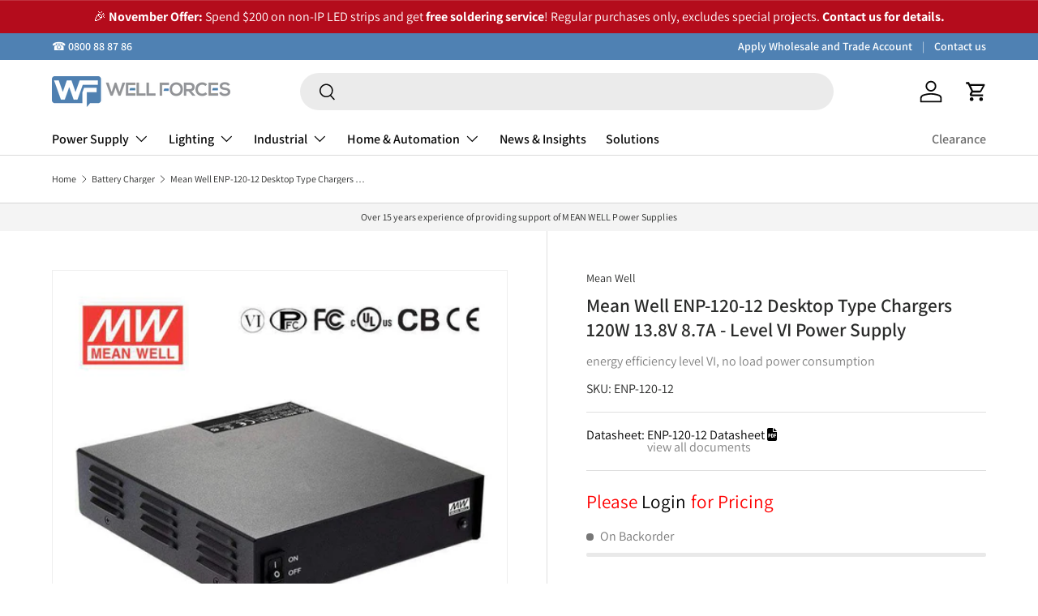

--- FILE ---
content_type: text/html; charset=utf-8
request_url: https://wellforces.co.nz/products/mean-well-enp-120-12-desktop-type-chargers-120w-13-8v-8-7a-level-vi-power-supply
body_size: 62336
content:
<!doctype html>
<html class="no-js" lang="en" dir="ltr">
  <head>
    <script
      src="https://code.jquery.com/jquery-3.7.1.slim.min.js"
      integrity="sha256-kmHvs0B+OpCW5GVHUNjv9rOmY0IvSIRcf7zGUDTDQM8="
      crossorigin="anonymous"
    ></script><meta charset="utf-8">
<meta name="viewport" content="width=device-width,initial-scale=1">
<title>Mean Well ENP-120-12 Desktop Type Chargers 120W 13.8V 8.7A - Level VI Power Supply &ndash; Wellforces Ltd. </title>



<link rel="preconnect" href="https://cdn.shopify.com" crossorigin>
<link rel="preconnect" href="https://fonts.shopify.com" crossorigin><link rel="canonical" href="https://wellforces.co.nz/products/mean-well-enp-120-12-desktop-type-chargers-120w-13-8v-8-7a-level-vi-power-supply"><link rel="icon" href="//wellforces.co.nz/cdn/shop/files/favicon.png?crop=center&height=48&v=1691164177&width=48" type="image/png"><meta name="description" content="The Mean Well ENP-120-12 Desktop Type Charger is a high-performing Level VI Power Supply with universal AC input and built-in active PFC function. Its f..."><meta property="og:site_name" content="Wellforces Ltd.">
<meta property="og:url" content="https://wellforces.co.nz/products/mean-well-enp-120-12-desktop-type-chargers-120w-13-8v-8-7a-level-vi-power-supply">
<meta property="og:title" content="Mean Well ENP-120-12 Desktop Type Chargers 120W 13.8V 8.7A - Level VI Power Supply">
<meta property="og:type" content="product">
<meta property="og:description" content="The Mean Well ENP-120-12 Desktop Type Charger is a high-performing Level VI Power Supply with universal AC input and built-in active PFC function. Its fanless design and comprehensive protection features ensure efficient and reliable operation. With ener"><meta property="og:image" content="http://wellforces.co.nz/cdn/shop/files/7ec7a446109397289efcfe264d6f1b36ab1ecec0_enp_120_12.jpg?crop=center&height=1200&v=1724395353&width=1200">
  <meta property="og:image:secure_url" content="https://wellforces.co.nz/cdn/shop/files/7ec7a446109397289efcfe264d6f1b36ab1ecec0_enp_120_12.jpg?crop=center&height=1200&v=1724395353&width=1200">
  <meta property="og:image:width" content="800">
  <meta property="og:image:height" content="800"><meta property="og:price:amount" content="178.37">
  <meta property="og:price:currency" content="NZD"><meta name="twitter:card" content="summary_large_image">
<meta name="twitter:title" content="Mean Well ENP-120-12 Desktop Type Chargers 120W 13.8V 8.7A - Level VI Power Supply">
<meta name="twitter:description" content="The Mean Well ENP-120-12 Desktop Type Charger is a high-performing Level VI Power Supply with universal AC input and built-in active PFC function. Its fanless design and comprehensive protection features ensure efficient and reliable operation. With ener">
<style data-shopify>
@font-face {
  font-family: Assistant;
  font-weight: 400;
  font-style: normal;
  font-display: swap;
  src: url("//wellforces.co.nz/cdn/fonts/assistant/assistant_n4.9120912a469cad1cc292572851508ca49d12e768.woff2") format("woff2"),
       url("//wellforces.co.nz/cdn/fonts/assistant/assistant_n4.6e9875ce64e0fefcd3f4446b7ec9036b3ddd2985.woff") format("woff");
}
@font-face {
  font-family: Assistant;
  font-weight: 700;
  font-style: normal;
  font-display: swap;
  src: url("//wellforces.co.nz/cdn/fonts/assistant/assistant_n7.bf44452348ec8b8efa3aa3068825305886b1c83c.woff2") format("woff2"),
       url("//wellforces.co.nz/cdn/fonts/assistant/assistant_n7.0c887fee83f6b3bda822f1150b912c72da0f7b64.woff") format("woff");
}
@font-face {
  font-family: Assistant;
  font-weight: 600;
  font-style: normal;
  font-display: swap;
  src: url("//wellforces.co.nz/cdn/fonts/assistant/assistant_n6.b2cbcfa81550fc99b5d970d0ef582eebcbac24e0.woff2") format("woff2"),
       url("//wellforces.co.nz/cdn/fonts/assistant/assistant_n6.5dced1e1f897f561a8304b6ef1c533d81fd1c6e0.woff") format("woff");
}
@font-face {
  font-family: Assistant;
  font-weight: 600;
  font-style: normal;
  font-display: swap;
  src: url("//wellforces.co.nz/cdn/fonts/assistant/assistant_n6.b2cbcfa81550fc99b5d970d0ef582eebcbac24e0.woff2") format("woff2"),
       url("//wellforces.co.nz/cdn/fonts/assistant/assistant_n6.5dced1e1f897f561a8304b6ef1c533d81fd1c6e0.woff") format("woff");
}
:root {
        --bg-color: 255 255 255 / 1.0;
        --bg-color-og: 255 255 255 / 1.0;
        --heading-color: 42 43 42;
        --text-color: 42 43 42;
        --text-color-og: 42 43 42;
        --scrollbar-color: 42 43 42;
        --link-color: 42 43 42;
        --link-color-og: 42 43 42;
        --star-color: 255 159 28;--swatch-border-color-default: 212 213 212;
          --swatch-border-color-active: 149 149 149;--color-scheme-1-bg: 244 244 244 / 1.0;
        --color-scheme-1-grad: linear-gradient(180deg, rgba(244, 244, 244, 1), rgba(244, 244, 244, 1) 100%);
        --color-scheme-1-heading: 42 43 42;
        --color-scheme-1-text: 42 43 42;
        --color-scheme-1-btn-bg: 78 129 179;
        --color-scheme-1-btn-text: 255 255 255;
        --color-scheme-1-btn-bg-hover: 116 156 195;--color-scheme-2-bg: 42 43 42 / 1.0;
        --color-scheme-2-grad: linear-gradient(225deg, rgba(51, 59, 67, 0.88) 8%, rgba(41, 47, 54, 1) 56%, rgba(20, 20, 20, 1) 92%);
        --color-scheme-2-heading: 79 129 179;
        --color-scheme-2-text: 255 255 255;
        --color-scheme-2-btn-bg: 240 73 35;
        --color-scheme-2-btn-text: 255 255 255;
        --color-scheme-2-btn-bg-hover: 243 112 82;--color-scheme-3-bg: 180 12 28 / 1.0;
        --color-scheme-3-grad: ;
        --color-scheme-3-heading: 255 255 255;
        --color-scheme-3-text: 255 255 255;
        --color-scheme-3-btn-bg: 42 43 42;
        --color-scheme-3-btn-text: 255 255 255;
        --color-scheme-3-btn-bg-hover: 82 83 82;

        --drawer-bg-color: 255 255 255 / 1.0;
        --drawer-text-color: 42 43 42;

        --panel-bg-color: 244 244 244 / 1.0;
        --panel-heading-color: 42 43 42;
        --panel-text-color: 42 43 42;

        --in-stock-text-color: 44 126 63;
        --low-stock-text-color: 210 134 26;
        --very-low-stock-text-color: 180 12 28;
        --no-stock-text-color: 119 119 119;

        --error-bg-color: 252 237 238;
        --error-text-color: 180 12 28;
        --success-bg-color: 232 246 234;
        --success-text-color: 44 126 63;
        --info-bg-color: 228 237 250;
        --info-text-color: 26 102 210;

        --heading-font-family: Assistant, sans-serif;
        --heading-font-style: normal;
        --heading-font-weight: 600;
        --heading-scale-start: 4;

        --navigation-font-family: Assistant, sans-serif;
        --navigation-font-style: normal;
        --navigation-font-weight: 600;--heading-text-transform: none;
--subheading-text-transform: none;
        --body-font-family: Assistant, sans-serif;
        --body-font-style: normal;
        --body-font-weight: 400;
        --body-font-size: 16;

        --section-gap: 48;
        --heading-gap: calc(8 * var(--space-unit));--grid-column-gap: 15px;--btn-bg-color: 78 129 179;
        --btn-bg-hover-color: 116 156 195;
        --btn-text-color: 255 255 255;
        --btn-bg-color-og: 78 129 179;
        --btn-text-color-og: 255 255 255;
        --btn-alt-bg-color: 255 255 255;
        --btn-alt-bg-alpha: 1.0;
        --btn-alt-text-color: 42 43 42;
        --btn-border-width: 2px;
        --btn-padding-y: 12px;

        
        --btn-border-radius: 28px;
        

        --btn-lg-border-radius: 50%;
        --btn-icon-border-radius: 50%;
        --input-with-btn-inner-radius: var(--btn-border-radius);

        --input-bg-color: 255 255 255 / 1.0;
        --input-text-color: 42 43 42;
        --input-border-width: 2px;
        --input-border-radius: 26px;
        --textarea-border-radius: 12px;
        --input-border-radius: 28px;
        --input-lg-border-radius: 34px;
        --input-bg-color-diff-3: #f7f7f7;
        --input-bg-color-diff-6: #f0f0f0;

        --modal-border-radius: 16px;
        --modal-overlay-color: 0 0 0;
        --modal-overlay-opacity: 0.4;
        --drawer-border-radius: 16px;
        --overlay-border-radius: 0px;--custom-label-bg-color: 13 44 84;
        --custom-label-text-color: 255 255 255;--sale-label-bg-color: 170 17 85;
        --sale-label-text-color: 255 255 255;--new-label-bg-color: 127 184 0;
        --new-label-text-color: 255 255 255;--preorder-label-bg-color: 0 166 237;
        --preorder-label-text-color: 255 255 255;

        --page-width: 1260px;
        --gutter-sm: 20px;
        --gutter-md: 32px;
        --gutter-lg: 64px;

        --payment-terms-bg-color: #ffffff;

        --coll-card-bg-color: #F9F9F9;
        --coll-card-border-color: #f2f2f2;--card-bg-color: #ffffff;
        --card-text-color: 38 38 43;
        --card-border-color: #f2f2f2;--blend-bg-color: #f4f4f4;

        --reading-width: 48em;
      }

      @media (max-width: 769px) {
        :root {
          --reading-width: 36em;
        }
      }</style>

    <link rel="stylesheet" href="//wellforces.co.nz/cdn/shop/t/73/assets/main.css?v=90101761409970813041738902417"><link rel="stylesheet" href="//wellforces.co.nz/cdn/shop/t/73/assets/logged_out_price.css?v=139493804543833259011738902416"><script src="//wellforces.co.nz/cdn/shop/t/73/assets/main.js?v=165699197727640670411738902416" defer="defer"></script><link
        rel="preload"
        href="//wellforces.co.nz/cdn/fonts/assistant/assistant_n4.9120912a469cad1cc292572851508ca49d12e768.woff2"
        as="font"
        type="font/woff2"
        crossorigin
        fetchpriority="high"
      ><link
        rel="preload"
        href="//wellforces.co.nz/cdn/fonts/assistant/assistant_n6.b2cbcfa81550fc99b5d970d0ef582eebcbac24e0.woff2"
        as="font"
        type="font/woff2"
        crossorigin
        fetchpriority="high"
      ><script>
  const boostSDAssetFileURL = "\/\/wellforces.co.nz\/cdn\/shop\/t\/73\/assets\/boost_sd_assets_file_url.gif?18772";
  window.boostSDAssetFileURL = boostSDAssetFileURL;

  if (window.boostSDAppConfig) {
    window.boostSDAppConfig.generalSettings.custom_js_asset_url = "//wellforces.co.nz/cdn/shop/t/73/assets/boost-sd-custom.js?v=136224907245451888081740114777";
    window.boostSDAppConfig.generalSettings.custom_css_asset_url = "//wellforces.co.nz/cdn/shop/t/73/assets/boost-sd-custom.css?v=135209010084297616851739938117";
  }

  
</script>

    <script>window.performance && window.performance.mark && window.performance.mark('shopify.content_for_header.start');</script><meta name="google-site-verification" content="doyQXogAMSxqUbJ_jCWEBs2gFPxbLF9qWZwBVytumeQ">
<meta id="shopify-digital-wallet" name="shopify-digital-wallet" content="/75598725419/digital_wallets/dialog">
<meta name="shopify-checkout-api-token" content="821f0302ba9dc6f06271cc69941503b3">
<meta id="in-context-paypal-metadata" data-shop-id="75598725419" data-venmo-supported="false" data-environment="production" data-locale="en_US" data-paypal-v4="true" data-currency="NZD">
<link rel="alternate" type="application/json+oembed" href="https://wellforces.co.nz/products/mean-well-enp-120-12-desktop-type-chargers-120w-13-8v-8-7a-level-vi-power-supply.oembed">
<script async="async" src="/checkouts/internal/preloads.js?locale=en-NZ"></script>
<link rel="preconnect" href="https://shop.app" crossorigin="anonymous">
<script async="async" src="https://shop.app/checkouts/internal/preloads.js?locale=en-NZ&shop_id=75598725419" crossorigin="anonymous"></script>
<script id="shopify-features" type="application/json">{"accessToken":"821f0302ba9dc6f06271cc69941503b3","betas":["rich-media-storefront-analytics"],"domain":"wellforces.co.nz","predictiveSearch":true,"shopId":75598725419,"locale":"en"}</script>
<script>var Shopify = Shopify || {};
Shopify.shop = "wellforces.myshopify.com";
Shopify.locale = "en";
Shopify.currency = {"active":"NZD","rate":"1.0"};
Shopify.country = "NZ";
Shopify.theme = {"name":"wellforces-nz\/main","id":175627534702,"schema_name":"Enterprise","schema_version":"1.0.1","theme_store_id":null,"role":"main"};
Shopify.theme.handle = "null";
Shopify.theme.style = {"id":null,"handle":null};
Shopify.cdnHost = "wellforces.co.nz/cdn";
Shopify.routes = Shopify.routes || {};
Shopify.routes.root = "/";</script>
<script type="module">!function(o){(o.Shopify=o.Shopify||{}).modules=!0}(window);</script>
<script>!function(o){function n(){var o=[];function n(){o.push(Array.prototype.slice.apply(arguments))}return n.q=o,n}var t=o.Shopify=o.Shopify||{};t.loadFeatures=n(),t.autoloadFeatures=n()}(window);</script>
<script>
  window.ShopifyPay = window.ShopifyPay || {};
  window.ShopifyPay.apiHost = "shop.app\/pay";
  window.ShopifyPay.redirectState = null;
</script>
<script id="shop-js-analytics" type="application/json">{"pageType":"product"}</script>
<script defer="defer" async type="module" src="//wellforces.co.nz/cdn/shopifycloud/shop-js/modules/v2/client.init-shop-cart-sync_COMZFrEa.en.esm.js"></script>
<script defer="defer" async type="module" src="//wellforces.co.nz/cdn/shopifycloud/shop-js/modules/v2/chunk.common_CdXrxk3f.esm.js"></script>
<script type="module">
  await import("//wellforces.co.nz/cdn/shopifycloud/shop-js/modules/v2/client.init-shop-cart-sync_COMZFrEa.en.esm.js");
await import("//wellforces.co.nz/cdn/shopifycloud/shop-js/modules/v2/chunk.common_CdXrxk3f.esm.js");

  window.Shopify.SignInWithShop?.initShopCartSync?.({"fedCMEnabled":true,"windoidEnabled":true});

</script>
<script>
  window.Shopify = window.Shopify || {};
  if (!window.Shopify.featureAssets) window.Shopify.featureAssets = {};
  window.Shopify.featureAssets['shop-js'] = {"shop-cart-sync":["modules/v2/client.shop-cart-sync_CRSPkpKa.en.esm.js","modules/v2/chunk.common_CdXrxk3f.esm.js"],"init-fed-cm":["modules/v2/client.init-fed-cm_DO1JVZ96.en.esm.js","modules/v2/chunk.common_CdXrxk3f.esm.js"],"init-windoid":["modules/v2/client.init-windoid_hXardXh0.en.esm.js","modules/v2/chunk.common_CdXrxk3f.esm.js"],"init-shop-email-lookup-coordinator":["modules/v2/client.init-shop-email-lookup-coordinator_jpxQlUsx.en.esm.js","modules/v2/chunk.common_CdXrxk3f.esm.js"],"shop-toast-manager":["modules/v2/client.shop-toast-manager_C-K0q6-t.en.esm.js","modules/v2/chunk.common_CdXrxk3f.esm.js"],"shop-button":["modules/v2/client.shop-button_B6dBoDg5.en.esm.js","modules/v2/chunk.common_CdXrxk3f.esm.js"],"shop-login-button":["modules/v2/client.shop-login-button_BHRMsoBb.en.esm.js","modules/v2/chunk.common_CdXrxk3f.esm.js","modules/v2/chunk.modal_C89cmTvN.esm.js"],"shop-cash-offers":["modules/v2/client.shop-cash-offers_p6Pw3nax.en.esm.js","modules/v2/chunk.common_CdXrxk3f.esm.js","modules/v2/chunk.modal_C89cmTvN.esm.js"],"avatar":["modules/v2/client.avatar_BTnouDA3.en.esm.js"],"init-shop-cart-sync":["modules/v2/client.init-shop-cart-sync_COMZFrEa.en.esm.js","modules/v2/chunk.common_CdXrxk3f.esm.js"],"init-shop-for-new-customer-accounts":["modules/v2/client.init-shop-for-new-customer-accounts_BNQiNx4m.en.esm.js","modules/v2/client.shop-login-button_BHRMsoBb.en.esm.js","modules/v2/chunk.common_CdXrxk3f.esm.js","modules/v2/chunk.modal_C89cmTvN.esm.js"],"pay-button":["modules/v2/client.pay-button_CRuQ9trT.en.esm.js","modules/v2/chunk.common_CdXrxk3f.esm.js"],"init-customer-accounts-sign-up":["modules/v2/client.init-customer-accounts-sign-up_Q1yheB3t.en.esm.js","modules/v2/client.shop-login-button_BHRMsoBb.en.esm.js","modules/v2/chunk.common_CdXrxk3f.esm.js","modules/v2/chunk.modal_C89cmTvN.esm.js"],"checkout-modal":["modules/v2/client.checkout-modal_DtXVhFgQ.en.esm.js","modules/v2/chunk.common_CdXrxk3f.esm.js","modules/v2/chunk.modal_C89cmTvN.esm.js"],"init-customer-accounts":["modules/v2/client.init-customer-accounts_B5rMd0lj.en.esm.js","modules/v2/client.shop-login-button_BHRMsoBb.en.esm.js","modules/v2/chunk.common_CdXrxk3f.esm.js","modules/v2/chunk.modal_C89cmTvN.esm.js"],"lead-capture":["modules/v2/client.lead-capture_CmGCXBh3.en.esm.js","modules/v2/chunk.common_CdXrxk3f.esm.js","modules/v2/chunk.modal_C89cmTvN.esm.js"],"shop-follow-button":["modules/v2/client.shop-follow-button_CV5C02lv.en.esm.js","modules/v2/chunk.common_CdXrxk3f.esm.js","modules/v2/chunk.modal_C89cmTvN.esm.js"],"shop-login":["modules/v2/client.shop-login_Bz_Zm_XZ.en.esm.js","modules/v2/chunk.common_CdXrxk3f.esm.js","modules/v2/chunk.modal_C89cmTvN.esm.js"],"payment-terms":["modules/v2/client.payment-terms_D7XnU2ez.en.esm.js","modules/v2/chunk.common_CdXrxk3f.esm.js","modules/v2/chunk.modal_C89cmTvN.esm.js"]};
</script>
<script id="__st">var __st={"a":75598725419,"offset":46800,"reqid":"46e31fd1-f792-479f-8d65-7f5487e9c00e-1762985091","pageurl":"wellforces.co.nz\/products\/mean-well-enp-120-12-desktop-type-chargers-120w-13-8v-8-7a-level-vi-power-supply","u":"289698b7750e","p":"product","rtyp":"product","rid":8430178631979};</script>
<script>window.ShopifyPaypalV4VisibilityTracking = true;</script>
<script id="captcha-bootstrap">!function(){'use strict';const t='contact',e='account',n='new_comment',o=[[t,t],['blogs',n],['comments',n],[t,'customer']],c=[[e,'customer_login'],[e,'guest_login'],[e,'recover_customer_password'],[e,'create_customer']],r=t=>t.map((([t,e])=>`form[action*='/${t}']:not([data-nocaptcha='true']) input[name='form_type'][value='${e}']`)).join(','),a=t=>()=>t?[...document.querySelectorAll(t)].map((t=>t.form)):[];function s(){const t=[...o],e=r(t);return a(e)}const i='password',u='form_key',d=['recaptcha-v3-token','g-recaptcha-response','h-captcha-response',i],f=()=>{try{return window.sessionStorage}catch{return}},m='__shopify_v',_=t=>t.elements[u];function p(t,e,n=!1){try{const o=window.sessionStorage,c=JSON.parse(o.getItem(e)),{data:r}=function(t){const{data:e,action:n}=t;return t[m]||n?{data:e,action:n}:{data:t,action:n}}(c);for(const[e,n]of Object.entries(r))t.elements[e]&&(t.elements[e].value=n);n&&o.removeItem(e)}catch(o){console.error('form repopulation failed',{error:o})}}const l='form_type',E='cptcha';function T(t){t.dataset[E]=!0}const w=window,h=w.document,L='Shopify',v='ce_forms',y='captcha';let A=!1;((t,e)=>{const n=(g='f06e6c50-85a8-45c8-87d0-21a2b65856fe',I='https://cdn.shopify.com/shopifycloud/storefront-forms-hcaptcha/ce_storefront_forms_captcha_hcaptcha.v1.5.2.iife.js',D={infoText:'Protected by hCaptcha',privacyText:'Privacy',termsText:'Terms'},(t,e,n)=>{const o=w[L][v],c=o.bindForm;if(c)return c(t,g,e,D).then(n);var r;o.q.push([[t,g,e,D],n]),r=I,A||(h.body.append(Object.assign(h.createElement('script'),{id:'captcha-provider',async:!0,src:r})),A=!0)});var g,I,D;w[L]=w[L]||{},w[L][v]=w[L][v]||{},w[L][v].q=[],w[L][y]=w[L][y]||{},w[L][y].protect=function(t,e){n(t,void 0,e),T(t)},Object.freeze(w[L][y]),function(t,e,n,w,h,L){const[v,y,A,g]=function(t,e,n){const i=e?o:[],u=t?c:[],d=[...i,...u],f=r(d),m=r(i),_=r(d.filter((([t,e])=>n.includes(e))));return[a(f),a(m),a(_),s()]}(w,h,L),I=t=>{const e=t.target;return e instanceof HTMLFormElement?e:e&&e.form},D=t=>v().includes(t);t.addEventListener('submit',(t=>{const e=I(t);if(!e)return;const n=D(e)&&!e.dataset.hcaptchaBound&&!e.dataset.recaptchaBound,o=_(e),c=g().includes(e)&&(!o||!o.value);(n||c)&&t.preventDefault(),c&&!n&&(function(t){try{if(!f())return;!function(t){const e=f();if(!e)return;const n=_(t);if(!n)return;const o=n.value;o&&e.removeItem(o)}(t);const e=Array.from(Array(32),(()=>Math.random().toString(36)[2])).join('');!function(t,e){_(t)||t.append(Object.assign(document.createElement('input'),{type:'hidden',name:u})),t.elements[u].value=e}(t,e),function(t,e){const n=f();if(!n)return;const o=[...t.querySelectorAll(`input[type='${i}']`)].map((({name:t})=>t)),c=[...d,...o],r={};for(const[a,s]of new FormData(t).entries())c.includes(a)||(r[a]=s);n.setItem(e,JSON.stringify({[m]:1,action:t.action,data:r}))}(t,e)}catch(e){console.error('failed to persist form',e)}}(e),e.submit())}));const S=(t,e)=>{t&&!t.dataset[E]&&(n(t,e.some((e=>e===t))),T(t))};for(const o of['focusin','change'])t.addEventListener(o,(t=>{const e=I(t);D(e)&&S(e,y())}));const B=e.get('form_key'),M=e.get(l),P=B&&M;t.addEventListener('DOMContentLoaded',(()=>{const t=y();if(P)for(const e of t)e.elements[l].value===M&&p(e,B);[...new Set([...A(),...v().filter((t=>'true'===t.dataset.shopifyCaptcha))])].forEach((e=>S(e,t)))}))}(h,new URLSearchParams(w.location.search),n,t,e,['guest_login'])})(!0,!0)}();</script>
<script integrity="sha256-52AcMU7V7pcBOXWImdc/TAGTFKeNjmkeM1Pvks/DTgc=" data-source-attribution="shopify.loadfeatures" defer="defer" src="//wellforces.co.nz/cdn/shopifycloud/storefront/assets/storefront/load_feature-81c60534.js" crossorigin="anonymous"></script>
<script crossorigin="anonymous" defer="defer" src="//wellforces.co.nz/cdn/shopifycloud/storefront/assets/shopify_pay/storefront-65b4c6d7.js?v=20250812"></script>
<script data-source-attribution="shopify.dynamic_checkout.dynamic.init">var Shopify=Shopify||{};Shopify.PaymentButton=Shopify.PaymentButton||{isStorefrontPortableWallets:!0,init:function(){window.Shopify.PaymentButton.init=function(){};var t=document.createElement("script");t.src="https://wellforces.co.nz/cdn/shopifycloud/portable-wallets/latest/portable-wallets.en.js",t.type="module",document.head.appendChild(t)}};
</script>
<script data-source-attribution="shopify.dynamic_checkout.buyer_consent">
  function portableWalletsHideBuyerConsent(e){var t=document.getElementById("shopify-buyer-consent"),n=document.getElementById("shopify-subscription-policy-button");t&&n&&(t.classList.add("hidden"),t.setAttribute("aria-hidden","true"),n.removeEventListener("click",e))}function portableWalletsShowBuyerConsent(e){var t=document.getElementById("shopify-buyer-consent"),n=document.getElementById("shopify-subscription-policy-button");t&&n&&(t.classList.remove("hidden"),t.removeAttribute("aria-hidden"),n.addEventListener("click",e))}window.Shopify?.PaymentButton&&(window.Shopify.PaymentButton.hideBuyerConsent=portableWalletsHideBuyerConsent,window.Shopify.PaymentButton.showBuyerConsent=portableWalletsShowBuyerConsent);
</script>
<script data-source-attribution="shopify.dynamic_checkout.cart.bootstrap">document.addEventListener("DOMContentLoaded",(function(){function t(){return document.querySelector("shopify-accelerated-checkout-cart, shopify-accelerated-checkout")}if(t())Shopify.PaymentButton.init();else{new MutationObserver((function(e,n){t()&&(Shopify.PaymentButton.init(),n.disconnect())})).observe(document.body,{childList:!0,subtree:!0})}}));
</script>
<link id="shopify-accelerated-checkout-styles" rel="stylesheet" media="screen" href="https://wellforces.co.nz/cdn/shopifycloud/portable-wallets/latest/accelerated-checkout-backwards-compat.css" crossorigin="anonymous">
<style id="shopify-accelerated-checkout-cart">
        #shopify-buyer-consent {
  margin-top: 1em;
  display: inline-block;
  width: 100%;
}

#shopify-buyer-consent.hidden {
  display: none;
}

#shopify-subscription-policy-button {
  background: none;
  border: none;
  padding: 0;
  text-decoration: underline;
  font-size: inherit;
  cursor: pointer;
}

#shopify-subscription-policy-button::before {
  box-shadow: none;
}

      </style>
<script id="sections-script" data-sections="header,footer" defer="defer" src="//wellforces.co.nz/cdn/shop/t/73/compiled_assets/scripts.js?18772"></script>
<script>window.performance && window.performance.mark && window.performance.mark('shopify.content_for_header.end');</script>


    <script>
      document.documentElement.className = document.documentElement.className.replace('no-js', 'js');
    </script><!-- CC Custom Head Start --><!-- CC Custom Head End --><link
      rel="stylesheet"
      href="https://cdnjs.cloudflare.com/ajax/libs/font-awesome/6.2.1/css/all.min.css"
      integrity="sha512-MV7K8+y+gLIBoVD59lQIYicR65iaqukzvf/nwasF0nqhPay5w/9lJmVM2hMDcnK1OnMGCdVK+iQrJ7lzPJQd1w=="
      crossorigin="anonymous"
      referrerpolicy="no-referrer"
    >
<!-- Google Tag Manager -->
<script>(function(w,d,s,l,i){w[l]=w[l]||[];w[l].push({'gtm.start':
new Date().getTime(),event:'gtm.js'});var f=d.getElementsByTagName(s)[0],
j=d.createElement(s),dl=l!='dataLayer'?'&l='+l:'';j.async=true;j.src=
'https://www.googletagmanager.com/gtm.js?id='+i+dl;f.parentNode.insertBefore(j,f);
})(window,document,'script','dataLayer','GTM-M49CV5X4');</script>
<!-- End Google Tag Manager -->
  <!-- BEGIN app block: shopify://apps/xo-insert-code/blocks/insert-code-header/72017b12-3679-442e-b23c-5c62460717f5 --><!-- XO-InsertCode Header -->



  
<!-- End: XO-InsertCode Header -->


<!-- END app block --><!-- BEGIN app block: shopify://apps/seoant-redirects/blocks/brokenlink-404/cc7b1996-e567-42d0-8862-356092041863 --><script type="text/javascript">
    !function(t){var e={};function r(n){if(e[n])return e[n].exports;var o=e[n]={i:n,l:!1,exports:{}};return t[n].call(o.exports,o,o.exports,r),o.l=!0,o.exports}r.m=t,r.c=e,r.d=function(t,e,n){r.o(t,e)||Object.defineProperty(t,e,{enumerable:!0,get:n})},r.r=function(t){"undefined"!==typeof Symbol&&Symbol.toStringTag&&Object.defineProperty(t,Symbol.toStringTag,{value:"Module"}),Object.defineProperty(t,"__esModule",{value:!0})},r.t=function(t,e){if(1&e&&(t=r(t)),8&e)return t;if(4&e&&"object"===typeof t&&t&&t.__esModule)return t;var n=Object.create(null);if(r.r(n),Object.defineProperty(n,"default",{enumerable:!0,value:t}),2&e&&"string"!=typeof t)for(var o in t)r.d(n,o,function(e){return t[e]}.bind(null,o));return n},r.n=function(t){var e=t&&t.__esModule?function(){return t.default}:function(){return t};return r.d(e,"a",e),e},r.o=function(t,e){return Object.prototype.hasOwnProperty.call(t,e)},r.p="",r(r.s=11)}([function(t,e,r){"use strict";var n=r(2),o=Object.prototype.toString;function i(t){return"[object Array]"===o.call(t)}function a(t){return"undefined"===typeof t}function u(t){return null!==t&&"object"===typeof t}function s(t){return"[object Function]"===o.call(t)}function c(t,e){if(null!==t&&"undefined"!==typeof t)if("object"!==typeof t&&(t=[t]),i(t))for(var r=0,n=t.length;r<n;r++)e.call(null,t[r],r,t);else for(var o in t)Object.prototype.hasOwnProperty.call(t,o)&&e.call(null,t[o],o,t)}t.exports={isArray:i,isArrayBuffer:function(t){return"[object ArrayBuffer]"===o.call(t)},isBuffer:function(t){return null!==t&&!a(t)&&null!==t.constructor&&!a(t.constructor)&&"function"===typeof t.constructor.isBuffer&&t.constructor.isBuffer(t)},isFormData:function(t){return"undefined"!==typeof FormData&&t instanceof FormData},isArrayBufferView:function(t){return"undefined"!==typeof ArrayBuffer&&ArrayBuffer.isView?ArrayBuffer.isView(t):t&&t.buffer&&t.buffer instanceof ArrayBuffer},isString:function(t){return"string"===typeof t},isNumber:function(t){return"number"===typeof t},isObject:u,isUndefined:a,isDate:function(t){return"[object Date]"===o.call(t)},isFile:function(t){return"[object File]"===o.call(t)},isBlob:function(t){return"[object Blob]"===o.call(t)},isFunction:s,isStream:function(t){return u(t)&&s(t.pipe)},isURLSearchParams:function(t){return"undefined"!==typeof URLSearchParams&&t instanceof URLSearchParams},isStandardBrowserEnv:function(){return("undefined"===typeof navigator||"ReactNative"!==navigator.product&&"NativeScript"!==navigator.product&&"NS"!==navigator.product)&&("undefined"!==typeof window&&"undefined"!==typeof document)},forEach:c,merge:function t(){var e={};function r(r,n){"object"===typeof e[n]&&"object"===typeof r?e[n]=t(e[n],r):e[n]=r}for(var n=0,o=arguments.length;n<o;n++)c(arguments[n],r);return e},deepMerge:function t(){var e={};function r(r,n){"object"===typeof e[n]&&"object"===typeof r?e[n]=t(e[n],r):e[n]="object"===typeof r?t({},r):r}for(var n=0,o=arguments.length;n<o;n++)c(arguments[n],r);return e},extend:function(t,e,r){return c(e,(function(e,o){t[o]=r&&"function"===typeof e?n(e,r):e})),t},trim:function(t){return t.replace(/^\s*/,"").replace(/\s*$/,"")}}},function(t,e,r){t.exports=r(12)},function(t,e,r){"use strict";t.exports=function(t,e){return function(){for(var r=new Array(arguments.length),n=0;n<r.length;n++)r[n]=arguments[n];return t.apply(e,r)}}},function(t,e,r){"use strict";var n=r(0);function o(t){return encodeURIComponent(t).replace(/%40/gi,"@").replace(/%3A/gi,":").replace(/%24/g,"$").replace(/%2C/gi,",").replace(/%20/g,"+").replace(/%5B/gi,"[").replace(/%5D/gi,"]")}t.exports=function(t,e,r){if(!e)return t;var i;if(r)i=r(e);else if(n.isURLSearchParams(e))i=e.toString();else{var a=[];n.forEach(e,(function(t,e){null!==t&&"undefined"!==typeof t&&(n.isArray(t)?e+="[]":t=[t],n.forEach(t,(function(t){n.isDate(t)?t=t.toISOString():n.isObject(t)&&(t=JSON.stringify(t)),a.push(o(e)+"="+o(t))})))})),i=a.join("&")}if(i){var u=t.indexOf("#");-1!==u&&(t=t.slice(0,u)),t+=(-1===t.indexOf("?")?"?":"&")+i}return t}},function(t,e,r){"use strict";t.exports=function(t){return!(!t||!t.__CANCEL__)}},function(t,e,r){"use strict";(function(e){var n=r(0),o=r(19),i={"Content-Type":"application/x-www-form-urlencoded"};function a(t,e){!n.isUndefined(t)&&n.isUndefined(t["Content-Type"])&&(t["Content-Type"]=e)}var u={adapter:function(){var t;return("undefined"!==typeof XMLHttpRequest||"undefined"!==typeof e&&"[object process]"===Object.prototype.toString.call(e))&&(t=r(6)),t}(),transformRequest:[function(t,e){return o(e,"Accept"),o(e,"Content-Type"),n.isFormData(t)||n.isArrayBuffer(t)||n.isBuffer(t)||n.isStream(t)||n.isFile(t)||n.isBlob(t)?t:n.isArrayBufferView(t)?t.buffer:n.isURLSearchParams(t)?(a(e,"application/x-www-form-urlencoded;charset=utf-8"),t.toString()):n.isObject(t)?(a(e,"application/json;charset=utf-8"),JSON.stringify(t)):t}],transformResponse:[function(t){if("string"===typeof t)try{t=JSON.parse(t)}catch(e){}return t}],timeout:0,xsrfCookieName:"XSRF-TOKEN",xsrfHeaderName:"X-XSRF-TOKEN",maxContentLength:-1,validateStatus:function(t){return t>=200&&t<300},headers:{common:{Accept:"application/json, text/plain, */*"}}};n.forEach(["delete","get","head"],(function(t){u.headers[t]={}})),n.forEach(["post","put","patch"],(function(t){u.headers[t]=n.merge(i)})),t.exports=u}).call(this,r(18))},function(t,e,r){"use strict";var n=r(0),o=r(20),i=r(3),a=r(22),u=r(25),s=r(26),c=r(7);t.exports=function(t){return new Promise((function(e,f){var l=t.data,p=t.headers;n.isFormData(l)&&delete p["Content-Type"];var h=new XMLHttpRequest;if(t.auth){var d=t.auth.username||"",m=t.auth.password||"";p.Authorization="Basic "+btoa(d+":"+m)}var y=a(t.baseURL,t.url);if(h.open(t.method.toUpperCase(),i(y,t.params,t.paramsSerializer),!0),h.timeout=t.timeout,h.onreadystatechange=function(){if(h&&4===h.readyState&&(0!==h.status||h.responseURL&&0===h.responseURL.indexOf("file:"))){var r="getAllResponseHeaders"in h?u(h.getAllResponseHeaders()):null,n={data:t.responseType&&"text"!==t.responseType?h.response:h.responseText,status:h.status,statusText:h.statusText,headers:r,config:t,request:h};o(e,f,n),h=null}},h.onabort=function(){h&&(f(c("Request aborted",t,"ECONNABORTED",h)),h=null)},h.onerror=function(){f(c("Network Error",t,null,h)),h=null},h.ontimeout=function(){var e="timeout of "+t.timeout+"ms exceeded";t.timeoutErrorMessage&&(e=t.timeoutErrorMessage),f(c(e,t,"ECONNABORTED",h)),h=null},n.isStandardBrowserEnv()){var v=r(27),g=(t.withCredentials||s(y))&&t.xsrfCookieName?v.read(t.xsrfCookieName):void 0;g&&(p[t.xsrfHeaderName]=g)}if("setRequestHeader"in h&&n.forEach(p,(function(t,e){"undefined"===typeof l&&"content-type"===e.toLowerCase()?delete p[e]:h.setRequestHeader(e,t)})),n.isUndefined(t.withCredentials)||(h.withCredentials=!!t.withCredentials),t.responseType)try{h.responseType=t.responseType}catch(w){if("json"!==t.responseType)throw w}"function"===typeof t.onDownloadProgress&&h.addEventListener("progress",t.onDownloadProgress),"function"===typeof t.onUploadProgress&&h.upload&&h.upload.addEventListener("progress",t.onUploadProgress),t.cancelToken&&t.cancelToken.promise.then((function(t){h&&(h.abort(),f(t),h=null)})),void 0===l&&(l=null),h.send(l)}))}},function(t,e,r){"use strict";var n=r(21);t.exports=function(t,e,r,o,i){var a=new Error(t);return n(a,e,r,o,i)}},function(t,e,r){"use strict";var n=r(0);t.exports=function(t,e){e=e||{};var r={},o=["url","method","params","data"],i=["headers","auth","proxy"],a=["baseURL","url","transformRequest","transformResponse","paramsSerializer","timeout","withCredentials","adapter","responseType","xsrfCookieName","xsrfHeaderName","onUploadProgress","onDownloadProgress","maxContentLength","validateStatus","maxRedirects","httpAgent","httpsAgent","cancelToken","socketPath"];n.forEach(o,(function(t){"undefined"!==typeof e[t]&&(r[t]=e[t])})),n.forEach(i,(function(o){n.isObject(e[o])?r[o]=n.deepMerge(t[o],e[o]):"undefined"!==typeof e[o]?r[o]=e[o]:n.isObject(t[o])?r[o]=n.deepMerge(t[o]):"undefined"!==typeof t[o]&&(r[o]=t[o])})),n.forEach(a,(function(n){"undefined"!==typeof e[n]?r[n]=e[n]:"undefined"!==typeof t[n]&&(r[n]=t[n])}));var u=o.concat(i).concat(a),s=Object.keys(e).filter((function(t){return-1===u.indexOf(t)}));return n.forEach(s,(function(n){"undefined"!==typeof e[n]?r[n]=e[n]:"undefined"!==typeof t[n]&&(r[n]=t[n])})),r}},function(t,e,r){"use strict";function n(t){this.message=t}n.prototype.toString=function(){return"Cancel"+(this.message?": "+this.message:"")},n.prototype.__CANCEL__=!0,t.exports=n},function(t,e,r){t.exports=r(13)},function(t,e,r){t.exports=r(30)},function(t,e,r){var n=function(t){"use strict";var e=Object.prototype,r=e.hasOwnProperty,n="function"===typeof Symbol?Symbol:{},o=n.iterator||"@@iterator",i=n.asyncIterator||"@@asyncIterator",a=n.toStringTag||"@@toStringTag";function u(t,e,r){return Object.defineProperty(t,e,{value:r,enumerable:!0,configurable:!0,writable:!0}),t[e]}try{u({},"")}catch(S){u=function(t,e,r){return t[e]=r}}function s(t,e,r,n){var o=e&&e.prototype instanceof l?e:l,i=Object.create(o.prototype),a=new L(n||[]);return i._invoke=function(t,e,r){var n="suspendedStart";return function(o,i){if("executing"===n)throw new Error("Generator is already running");if("completed"===n){if("throw"===o)throw i;return j()}for(r.method=o,r.arg=i;;){var a=r.delegate;if(a){var u=x(a,r);if(u){if(u===f)continue;return u}}if("next"===r.method)r.sent=r._sent=r.arg;else if("throw"===r.method){if("suspendedStart"===n)throw n="completed",r.arg;r.dispatchException(r.arg)}else"return"===r.method&&r.abrupt("return",r.arg);n="executing";var s=c(t,e,r);if("normal"===s.type){if(n=r.done?"completed":"suspendedYield",s.arg===f)continue;return{value:s.arg,done:r.done}}"throw"===s.type&&(n="completed",r.method="throw",r.arg=s.arg)}}}(t,r,a),i}function c(t,e,r){try{return{type:"normal",arg:t.call(e,r)}}catch(S){return{type:"throw",arg:S}}}t.wrap=s;var f={};function l(){}function p(){}function h(){}var d={};d[o]=function(){return this};var m=Object.getPrototypeOf,y=m&&m(m(T([])));y&&y!==e&&r.call(y,o)&&(d=y);var v=h.prototype=l.prototype=Object.create(d);function g(t){["next","throw","return"].forEach((function(e){u(t,e,(function(t){return this._invoke(e,t)}))}))}function w(t,e){var n;this._invoke=function(o,i){function a(){return new e((function(n,a){!function n(o,i,a,u){var s=c(t[o],t,i);if("throw"!==s.type){var f=s.arg,l=f.value;return l&&"object"===typeof l&&r.call(l,"__await")?e.resolve(l.__await).then((function(t){n("next",t,a,u)}),(function(t){n("throw",t,a,u)})):e.resolve(l).then((function(t){f.value=t,a(f)}),(function(t){return n("throw",t,a,u)}))}u(s.arg)}(o,i,n,a)}))}return n=n?n.then(a,a):a()}}function x(t,e){var r=t.iterator[e.method];if(void 0===r){if(e.delegate=null,"throw"===e.method){if(t.iterator.return&&(e.method="return",e.arg=void 0,x(t,e),"throw"===e.method))return f;e.method="throw",e.arg=new TypeError("The iterator does not provide a 'throw' method")}return f}var n=c(r,t.iterator,e.arg);if("throw"===n.type)return e.method="throw",e.arg=n.arg,e.delegate=null,f;var o=n.arg;return o?o.done?(e[t.resultName]=o.value,e.next=t.nextLoc,"return"!==e.method&&(e.method="next",e.arg=void 0),e.delegate=null,f):o:(e.method="throw",e.arg=new TypeError("iterator result is not an object"),e.delegate=null,f)}function b(t){var e={tryLoc:t[0]};1 in t&&(e.catchLoc=t[1]),2 in t&&(e.finallyLoc=t[2],e.afterLoc=t[3]),this.tryEntries.push(e)}function E(t){var e=t.completion||{};e.type="normal",delete e.arg,t.completion=e}function L(t){this.tryEntries=[{tryLoc:"root"}],t.forEach(b,this),this.reset(!0)}function T(t){if(t){var e=t[o];if(e)return e.call(t);if("function"===typeof t.next)return t;if(!isNaN(t.length)){var n=-1,i=function e(){for(;++n<t.length;)if(r.call(t,n))return e.value=t[n],e.done=!1,e;return e.value=void 0,e.done=!0,e};return i.next=i}}return{next:j}}function j(){return{value:void 0,done:!0}}return p.prototype=v.constructor=h,h.constructor=p,p.displayName=u(h,a,"GeneratorFunction"),t.isGeneratorFunction=function(t){var e="function"===typeof t&&t.constructor;return!!e&&(e===p||"GeneratorFunction"===(e.displayName||e.name))},t.mark=function(t){return Object.setPrototypeOf?Object.setPrototypeOf(t,h):(t.__proto__=h,u(t,a,"GeneratorFunction")),t.prototype=Object.create(v),t},t.awrap=function(t){return{__await:t}},g(w.prototype),w.prototype[i]=function(){return this},t.AsyncIterator=w,t.async=function(e,r,n,o,i){void 0===i&&(i=Promise);var a=new w(s(e,r,n,o),i);return t.isGeneratorFunction(r)?a:a.next().then((function(t){return t.done?t.value:a.next()}))},g(v),u(v,a,"Generator"),v[o]=function(){return this},v.toString=function(){return"[object Generator]"},t.keys=function(t){var e=[];for(var r in t)e.push(r);return e.reverse(),function r(){for(;e.length;){var n=e.pop();if(n in t)return r.value=n,r.done=!1,r}return r.done=!0,r}},t.values=T,L.prototype={constructor:L,reset:function(t){if(this.prev=0,this.next=0,this.sent=this._sent=void 0,this.done=!1,this.delegate=null,this.method="next",this.arg=void 0,this.tryEntries.forEach(E),!t)for(var e in this)"t"===e.charAt(0)&&r.call(this,e)&&!isNaN(+e.slice(1))&&(this[e]=void 0)},stop:function(){this.done=!0;var t=this.tryEntries[0].completion;if("throw"===t.type)throw t.arg;return this.rval},dispatchException:function(t){if(this.done)throw t;var e=this;function n(r,n){return a.type="throw",a.arg=t,e.next=r,n&&(e.method="next",e.arg=void 0),!!n}for(var o=this.tryEntries.length-1;o>=0;--o){var i=this.tryEntries[o],a=i.completion;if("root"===i.tryLoc)return n("end");if(i.tryLoc<=this.prev){var u=r.call(i,"catchLoc"),s=r.call(i,"finallyLoc");if(u&&s){if(this.prev<i.catchLoc)return n(i.catchLoc,!0);if(this.prev<i.finallyLoc)return n(i.finallyLoc)}else if(u){if(this.prev<i.catchLoc)return n(i.catchLoc,!0)}else{if(!s)throw new Error("try statement without catch or finally");if(this.prev<i.finallyLoc)return n(i.finallyLoc)}}}},abrupt:function(t,e){for(var n=this.tryEntries.length-1;n>=0;--n){var o=this.tryEntries[n];if(o.tryLoc<=this.prev&&r.call(o,"finallyLoc")&&this.prev<o.finallyLoc){var i=o;break}}i&&("break"===t||"continue"===t)&&i.tryLoc<=e&&e<=i.finallyLoc&&(i=null);var a=i?i.completion:{};return a.type=t,a.arg=e,i?(this.method="next",this.next=i.finallyLoc,f):this.complete(a)},complete:function(t,e){if("throw"===t.type)throw t.arg;return"break"===t.type||"continue"===t.type?this.next=t.arg:"return"===t.type?(this.rval=this.arg=t.arg,this.method="return",this.next="end"):"normal"===t.type&&e&&(this.next=e),f},finish:function(t){for(var e=this.tryEntries.length-1;e>=0;--e){var r=this.tryEntries[e];if(r.finallyLoc===t)return this.complete(r.completion,r.afterLoc),E(r),f}},catch:function(t){for(var e=this.tryEntries.length-1;e>=0;--e){var r=this.tryEntries[e];if(r.tryLoc===t){var n=r.completion;if("throw"===n.type){var o=n.arg;E(r)}return o}}throw new Error("illegal catch attempt")},delegateYield:function(t,e,r){return this.delegate={iterator:T(t),resultName:e,nextLoc:r},"next"===this.method&&(this.arg=void 0),f}},t}(t.exports);try{regeneratorRuntime=n}catch(o){Function("r","regeneratorRuntime = r")(n)}},function(t,e,r){"use strict";var n=r(0),o=r(2),i=r(14),a=r(8);function u(t){var e=new i(t),r=o(i.prototype.request,e);return n.extend(r,i.prototype,e),n.extend(r,e),r}var s=u(r(5));s.Axios=i,s.create=function(t){return u(a(s.defaults,t))},s.Cancel=r(9),s.CancelToken=r(28),s.isCancel=r(4),s.all=function(t){return Promise.all(t)},s.spread=r(29),t.exports=s,t.exports.default=s},function(t,e,r){"use strict";var n=r(0),o=r(3),i=r(15),a=r(16),u=r(8);function s(t){this.defaults=t,this.interceptors={request:new i,response:new i}}s.prototype.request=function(t){"string"===typeof t?(t=arguments[1]||{}).url=arguments[0]:t=t||{},(t=u(this.defaults,t)).method?t.method=t.method.toLowerCase():this.defaults.method?t.method=this.defaults.method.toLowerCase():t.method="get";var e=[a,void 0],r=Promise.resolve(t);for(this.interceptors.request.forEach((function(t){e.unshift(t.fulfilled,t.rejected)})),this.interceptors.response.forEach((function(t){e.push(t.fulfilled,t.rejected)}));e.length;)r=r.then(e.shift(),e.shift());return r},s.prototype.getUri=function(t){return t=u(this.defaults,t),o(t.url,t.params,t.paramsSerializer).replace(/^\?/,"")},n.forEach(["delete","get","head","options"],(function(t){s.prototype[t]=function(e,r){return this.request(n.merge(r||{},{method:t,url:e}))}})),n.forEach(["post","put","patch"],(function(t){s.prototype[t]=function(e,r,o){return this.request(n.merge(o||{},{method:t,url:e,data:r}))}})),t.exports=s},function(t,e,r){"use strict";var n=r(0);function o(){this.handlers=[]}o.prototype.use=function(t,e){return this.handlers.push({fulfilled:t,rejected:e}),this.handlers.length-1},o.prototype.eject=function(t){this.handlers[t]&&(this.handlers[t]=null)},o.prototype.forEach=function(t){n.forEach(this.handlers,(function(e){null!==e&&t(e)}))},t.exports=o},function(t,e,r){"use strict";var n=r(0),o=r(17),i=r(4),a=r(5);function u(t){t.cancelToken&&t.cancelToken.throwIfRequested()}t.exports=function(t){return u(t),t.headers=t.headers||{},t.data=o(t.data,t.headers,t.transformRequest),t.headers=n.merge(t.headers.common||{},t.headers[t.method]||{},t.headers),n.forEach(["delete","get","head","post","put","patch","common"],(function(e){delete t.headers[e]})),(t.adapter||a.adapter)(t).then((function(e){return u(t),e.data=o(e.data,e.headers,t.transformResponse),e}),(function(e){return i(e)||(u(t),e&&e.response&&(e.response.data=o(e.response.data,e.response.headers,t.transformResponse))),Promise.reject(e)}))}},function(t,e,r){"use strict";var n=r(0);t.exports=function(t,e,r){return n.forEach(r,(function(r){t=r(t,e)})),t}},function(t,e){var r,n,o=t.exports={};function i(){throw new Error("setTimeout has not been defined")}function a(){throw new Error("clearTimeout has not been defined")}function u(t){if(r===setTimeout)return setTimeout(t,0);if((r===i||!r)&&setTimeout)return r=setTimeout,setTimeout(t,0);try{return r(t,0)}catch(e){try{return r.call(null,t,0)}catch(e){return r.call(this,t,0)}}}!function(){try{r="function"===typeof setTimeout?setTimeout:i}catch(t){r=i}try{n="function"===typeof clearTimeout?clearTimeout:a}catch(t){n=a}}();var s,c=[],f=!1,l=-1;function p(){f&&s&&(f=!1,s.length?c=s.concat(c):l=-1,c.length&&h())}function h(){if(!f){var t=u(p);f=!0;for(var e=c.length;e;){for(s=c,c=[];++l<e;)s&&s[l].run();l=-1,e=c.length}s=null,f=!1,function(t){if(n===clearTimeout)return clearTimeout(t);if((n===a||!n)&&clearTimeout)return n=clearTimeout,clearTimeout(t);try{n(t)}catch(e){try{return n.call(null,t)}catch(e){return n.call(this,t)}}}(t)}}function d(t,e){this.fun=t,this.array=e}function m(){}o.nextTick=function(t){var e=new Array(arguments.length-1);if(arguments.length>1)for(var r=1;r<arguments.length;r++)e[r-1]=arguments[r];c.push(new d(t,e)),1!==c.length||f||u(h)},d.prototype.run=function(){this.fun.apply(null,this.array)},o.title="browser",o.browser=!0,o.env={},o.argv=[],o.version="",o.versions={},o.on=m,o.addListener=m,o.once=m,o.off=m,o.removeListener=m,o.removeAllListeners=m,o.emit=m,o.prependListener=m,o.prependOnceListener=m,o.listeners=function(t){return[]},o.binding=function(t){throw new Error("process.binding is not supported")},o.cwd=function(){return"/"},o.chdir=function(t){throw new Error("process.chdir is not supported")},o.umask=function(){return 0}},function(t,e,r){"use strict";var n=r(0);t.exports=function(t,e){n.forEach(t,(function(r,n){n!==e&&n.toUpperCase()===e.toUpperCase()&&(t[e]=r,delete t[n])}))}},function(t,e,r){"use strict";var n=r(7);t.exports=function(t,e,r){var o=r.config.validateStatus;!o||o(r.status)?t(r):e(n("Request failed with status code "+r.status,r.config,null,r.request,r))}},function(t,e,r){"use strict";t.exports=function(t,e,r,n,o){return t.config=e,r&&(t.code=r),t.request=n,t.response=o,t.isAxiosError=!0,t.toJSON=function(){return{message:this.message,name:this.name,description:this.description,number:this.number,fileName:this.fileName,lineNumber:this.lineNumber,columnNumber:this.columnNumber,stack:this.stack,config:this.config,code:this.code}},t}},function(t,e,r){"use strict";var n=r(23),o=r(24);t.exports=function(t,e){return t&&!n(e)?o(t,e):e}},function(t,e,r){"use strict";t.exports=function(t){return/^([a-z][a-z\d\+\-\.]*:)?\/\//i.test(t)}},function(t,e,r){"use strict";t.exports=function(t,e){return e?t.replace(/\/+$/,"")+"/"+e.replace(/^\/+/,""):t}},function(t,e,r){"use strict";var n=r(0),o=["age","authorization","content-length","content-type","etag","expires","from","host","if-modified-since","if-unmodified-since","last-modified","location","max-forwards","proxy-authorization","referer","retry-after","user-agent"];t.exports=function(t){var e,r,i,a={};return t?(n.forEach(t.split("\n"),(function(t){if(i=t.indexOf(":"),e=n.trim(t.substr(0,i)).toLowerCase(),r=n.trim(t.substr(i+1)),e){if(a[e]&&o.indexOf(e)>=0)return;a[e]="set-cookie"===e?(a[e]?a[e]:[]).concat([r]):a[e]?a[e]+", "+r:r}})),a):a}},function(t,e,r){"use strict";var n=r(0);t.exports=n.isStandardBrowserEnv()?function(){var t,e=/(msie|trident)/i.test(navigator.userAgent),r=document.createElement("a");function o(t){var n=t;return e&&(r.setAttribute("href",n),n=r.href),r.setAttribute("href",n),{href:r.href,protocol:r.protocol?r.protocol.replace(/:$/,""):"",host:r.host,search:r.search?r.search.replace(/^\?/,""):"",hash:r.hash?r.hash.replace(/^#/,""):"",hostname:r.hostname,port:r.port,pathname:"/"===r.pathname.charAt(0)?r.pathname:"/"+r.pathname}}return t=o(window.location.href),function(e){var r=n.isString(e)?o(e):e;return r.protocol===t.protocol&&r.host===t.host}}():function(){return!0}},function(t,e,r){"use strict";var n=r(0);t.exports=n.isStandardBrowserEnv()?{write:function(t,e,r,o,i,a){var u=[];u.push(t+"="+encodeURIComponent(e)),n.isNumber(r)&&u.push("expires="+new Date(r).toGMTString()),n.isString(o)&&u.push("path="+o),n.isString(i)&&u.push("domain="+i),!0===a&&u.push("secure"),document.cookie=u.join("; ")},read:function(t){var e=document.cookie.match(new RegExp("(^|;\\s*)("+t+")=([^;]*)"));return e?decodeURIComponent(e[3]):null},remove:function(t){this.write(t,"",Date.now()-864e5)}}:{write:function(){},read:function(){return null},remove:function(){}}},function(t,e,r){"use strict";var n=r(9);function o(t){if("function"!==typeof t)throw new TypeError("executor must be a function.");var e;this.promise=new Promise((function(t){e=t}));var r=this;t((function(t){r.reason||(r.reason=new n(t),e(r.reason))}))}o.prototype.throwIfRequested=function(){if(this.reason)throw this.reason},o.source=function(){var t;return{token:new o((function(e){t=e})),cancel:t}},t.exports=o},function(t,e,r){"use strict";t.exports=function(t){return function(e){return t.apply(null,e)}}},function(t,e,r){"use strict";r.r(e);var n=r(1),o=r.n(n);function i(t,e,r,n,o,i,a){try{var u=t[i](a),s=u.value}catch(c){return void r(c)}u.done?e(s):Promise.resolve(s).then(n,o)}function a(t){return function(){var e=this,r=arguments;return new Promise((function(n,o){var a=t.apply(e,r);function u(t){i(a,n,o,u,s,"next",t)}function s(t){i(a,n,o,u,s,"throw",t)}u(void 0)}))}}var u=r(10),s=r.n(u);var c=function(t){return function(t){var e=arguments.length>1&&void 0!==arguments[1]?arguments[1]:{},r=arguments.length>2&&void 0!==arguments[2]?arguments[2]:"GET";return r=r.toUpperCase(),new Promise((function(n){var o;"GET"===r&&(o=s.a.get(t,{params:e})),o.then((function(t){n(t.data)}))}))}("https://api-brokenlinkmanager.seoant.com/api/v1/receive_id",t,"GET")};function f(){return(f=a(o.a.mark((function t(e,r,n){var i;return o.a.wrap((function(t){for(;;)switch(t.prev=t.next){case 0:return i={shop:e,code:r,gbaid:n},t.next=3,c(i);case 3:t.sent;case 4:case"end":return t.stop()}}),t)})))).apply(this,arguments)}var l=window.location.href;if(-1!=l.indexOf("gbaid")){var p=l.split("gbaid");if(void 0!=p[1]){var h=window.location.pathname+window.location.search;window.history.pushState({},0,h),function(t,e,r){f.apply(this,arguments)}("wellforces.myshopify.com","",p[1])}}}]);
</script><!-- END app block --><!-- BEGIN app block: shopify://apps/zapiet-pickup-delivery/blocks/app-embed/5599aff0-8af1-473a-a372-ecd72a32b4d5 -->









    <style>#storePickupApp {
}</style>




<script type="text/javascript">
    var zapietTranslations = {};

    window.ZapietMethods = {"shipping":{"active":true,"enabled":true,"name":"Shipping","sort":1,"status":{"condition":"price","operator":"morethan","value":0,"enabled":true,"product_conditions":{"enabled":false,"value":"Delivery Only,Pickup Only","enable":false,"property":"tags","hide_button":false}},"button":{"type":"default","default":null,"hover":"","active":null}},"delivery":{"active":false,"enabled":false,"name":"Delivery","sort":2,"status":{"condition":"price","operator":"morethan","value":0,"enabled":true,"product_conditions":{"enabled":false,"value":"Pickup Only,Shipping Only","enable":false,"property":"tags","hide_button":false}},"button":{"type":"default","default":null,"hover":"","active":null}},"pickup":{"active":false,"enabled":true,"name":"Pickup","sort":3,"status":{"condition":"price","operator":"morethan","value":0,"enabled":true,"product_conditions":{"enabled":false,"value":"Delivery Only,Shipping Only","enable":false,"property":"tags","hide_button":false}},"button":{"type":"default","default":null,"hover":"","active":null}}}
    window.ZapietEvent = {
        listen: function(eventKey, callback) {
            if (!this.listeners) {
                this.listeners = [];
            }
            this.listeners.push({
                eventKey: eventKey,
                callback: callback
            });
        },
    };

    

    
        
        var language_settings = {"enable_app":true,"enable_geo_search_for_pickups":false,"pickup_region_filter_enabled":false,"pickup_region_filter_field":null,"currency":"NZD","weight_format":"kg","pickup.enable_map":false,"delivery_validation_method":"exact_postcode_matching","base_country_name":"New Zealand","base_country_code":"NZ","method_display_style":"default","default_method_display_style":"classic","date_format":"l, F j, Y","time_format":"h:i A","week_day_start":"Sun","pickup_address_format":"<span class=\"&quot;name&quot;\"><strong>{{company_name}}</strong></span><span class=\"&quot;address&quot;\">{{address_line_1}}<br />{{city}}, {{postal_code}}</span><span class=\"&quot;distance&quot;\">{{distance}}</span>{{more_information}}","rates_enabled":true,"payment_customization_enabled":false,"distance_format":"km","enable_delivery_address_autocompletion":false,"enable_delivery_current_location":false,"enable_pickup_address_autocompletion":false,"pickup_date_picker_enabled":true,"pickup_time_picker_enabled":true,"delivery_note_enabled":false,"delivery_note_required":false,"delivery_date_picker_enabled":true,"delivery_time_picker_enabled":true,"shipping.date_picker_enabled":false,"delivery_validate_cart":false,"pickup_validate_cart":false,"gmak":"","enable_checkout_locale":true,"enable_checkout_url":true,"disable_widget_for_digital_items":false,"disable_widget_for_product_handles":"gift-card","colors":{"widget_active_background_color":null,"widget_active_border_color":null,"widget_active_icon_color":null,"widget_active_text_color":null,"widget_inactive_background_color":null,"widget_inactive_border_color":null,"widget_inactive_icon_color":null,"widget_inactive_text_color":null},"delivery_validator":{"enabled":false,"show_on_page_load":true,"sticky":true},"checkout":{"delivery":{"discount_code":"","prepopulate_shipping_address":true,"preselect_first_available_time":true},"pickup":{"discount_code":null,"prepopulate_shipping_address":true,"customer_phone_required":false,"preselect_first_location":true,"preselect_first_available_time":true},"shipping":{"discount_code":null}},"day_name_attribute_enabled":false,"methods":{"shipping":{"active":true,"enabled":true,"name":"Shipping","sort":1,"status":{"condition":"price","operator":"morethan","value":0,"enabled":true,"product_conditions":{"enabled":false,"value":"Delivery Only,Pickup Only","enable":false,"property":"tags","hide_button":false}},"button":{"type":"default","default":null,"hover":"","active":null}},"delivery":{"active":false,"enabled":false,"name":"Delivery","sort":2,"status":{"condition":"price","operator":"morethan","value":0,"enabled":true,"product_conditions":{"enabled":false,"value":"Pickup Only,Shipping Only","enable":false,"property":"tags","hide_button":false}},"button":{"type":"default","default":null,"hover":"","active":null}},"pickup":{"active":false,"enabled":true,"name":"Pickup","sort":3,"status":{"condition":"price","operator":"morethan","value":0,"enabled":true,"product_conditions":{"enabled":false,"value":"Delivery Only,Shipping Only","enable":false,"property":"tags","hide_button":false}},"button":{"type":"default","default":null,"hover":"","active":null}}},"translations":{"methods":{"shipping":"Shipping","pickup":"Pickups","delivery":"Delivery"},"calendar":{"january":"January","february":"February","march":"March","april":"April","may":"May","june":"June","july":"July","august":"August","september":"September","october":"October","november":"November","december":"December","sunday":"Sun","monday":"Mon","tuesday":"Tue","wednesday":"Wed","thursday":"Thu","friday":"Fri","saturday":"Sat","today":"","close":"","labelMonthNext":"Next month","labelMonthPrev":"Previous month","labelMonthSelect":"Select a month","labelYearSelect":"Select a year","and":"and","between":"between"},"pickup":{"checkout_button":"Checkout","location_label":"Choose a location.","could_not_find_location":"Sorry, we could not find your location.","datepicker_label":"Choose a date and time.","datepicker_placeholder":"Choose a date and time.","date_time_output":"{{DATE}} at {{TIME}}","location_placeholder":"Enter your postal code ...","filter_by_region_placeholder":"Filter by state/province","heading":"Store Pickup","note":"","max_order_total":"Maximum order value for pickup is $0.00","max_order_weight":"Maximum order weight for pickup is {{ weight }}","min_order_total":"Minimum order value for pickup is $0.00","min_order_weight":"Minimum order weight for pickup is {{ weight }}","more_information":"More information","no_date_time_selected":"Please select a date & time.","no_locations_found":"Sorry, pickup is not available for your selected items.","no_locations_region":"Sorry, pickup is not available in your region.","cart_eligibility_error":"Sorry, pickup is not available for your selected items.","opening_hours":"Opening hours","locations_found":"Please select a pickup location:","dates_not_available":"Sorry, your selected items are not currently available for pickup.","checkout_error":"Please select a date and time for pickup.","location_error":"Please select a pickup location.","preselect_first_available_time":"Select a time","method_not_available":"Not available","pickup_note_label":"Please enter pickup instructions (optional)","pickup_note_label_required":"Please enter pickup instructions (required)","pickup_note_error":"Please enter pickup instructions"},"delivery":{"checkout_button":"Checkout","could_not_find_location":"Sorry, we could not find your location.","datepicker_label":"Choose a date and time.","datepicker_placeholder":"Choose a date and time.","date_time_output":"{{DATE}} between {{SLOT_START_TIME}} and {{SLOT_END_TIME}}","delivery_note_label":"Please enter delivery instructions (optional)","delivery_validator_button_label":"Go","delivery_validator_eligible_button_label":"Continue shopping","delivery_validator_eligible_content":"To start shopping just click the button below","delivery_validator_eligible_heading":"Great, we deliver to your area!","delivery_validator_error_button_label":"Continue shopping","delivery_validator_error_content":"Sorry, it looks like we have encountered an unexpected error. Please try again.","delivery_validator_error_heading":"An error occured","delivery_validator_not_eligible_button_label":"Continue shopping","delivery_validator_not_eligible_content":"You are more then welcome to continue browsing our store","delivery_validator_not_eligible_heading":"Sorry, we do not deliver to your area","delivery_validator_placeholder":"Enter your postal code ...","delivery_validator_prelude":"Do we deliver?","available":"Great! You are eligible for delivery.","heading":"Local Delivery","note":"Enter your postal code to check if you are eligible for local delivery:","max_order_total":"Maximum order value for delivery is $0.00","max_order_weight":"Maximum order weight for delivery is {{ weight }}","min_order_total":"Minimum order value for delivery is $0.00","min_order_weight":"Minimum order weight for delivery is {{ weight }}","delivery_note_error":"Please enter delivery instructions","no_date_time_selected":"Please select a date & time for delivery.","cart_eligibility_error":"Sorry, delivery is not available for your selected items.","delivery_note_label_required":"Please enter delivery instructions (required)","location_placeholder":"Enter your postal code ...","not_available":"Sorry, delivery is not available in your area.","dates_not_available":"Sorry, your selected items are not currently available for delivery.","checkout_error":"Please enter a valid zipcode and select your preferred date and time for delivery.","delivery_validator_eligible_button_link":"#","delivery_validator_not_eligible_button_link":"#","delivery_validator_error_button_link":"#","preselect_first_available_time":"Select a time","method_not_available":"Not available"},"shipping":{"checkout_button":"Checkout","datepicker_placeholder":"Choose a date.","heading":"Shipping","note":"Please click the checkout button to continue.","max_order_total":"Maximum order value for shipping is $0.00","max_order_weight":"Maximum order weight for shipping is {{ weight }}","min_order_total":"Minimum order value for shipping is $0.00","min_order_weight":"Minimum order weight for shipping is {{ weight }}","cart_eligibility_error":"Sorry, shipping is not available for your selected items.","checkout_error":"Please choose a date for shipping.","method_not_available":"Not available"},"widget":{"zapiet_id_error":"","attributes_error":"There was a problem adding the attributes to your cart","no_delivery_options_available":"No delivery options are available for your products","daily_limits_modal_title":"Some items in your cart are unavailable for the selected date.","daily_limits_modal_description":"Select a different date or adjust your cart.","daily_limits_modal_close_button":"Review products","daily_limits_modal_change_date_button":"Change date","sms_consent":"I would like to receive SMS notifications about my order updates.","no_checkout_method_error":"Please select a delivery option"},"order_status":{"pickup_details_heading":"Pickup details","pickup_details_text":"Your order will be ready for collection at our {{ Pickup-Location-Company }} location{% if Pickup-Date %} on {{ Pickup-Date | date: \"%A, %d %B\" }}{% if Pickup-Time %} at {{ Pickup-Time }}{% endif %}{% endif %}","delivery_details_heading":"Delivery details","delivery_details_text":"Your order will be delivered locally by our team{% if Delivery-Date %} on the {{ Delivery-Date | date: \"%A, %d %B\" }}{% if Delivery-Time %} between {{ Delivery-Time }}{% endif %}{% endif %}","shipping_details_heading":"Shipping details","shipping_details_text":"Your order will arrive soon{% if Shipping-Date %} on the {{ Shipping-Date | date: \"%A, %d %B\" }}{% endif %}"},"product_widget":{"title":"Delivery and pickup options:","pickup_at":"Pickup at {{ location }}","ready_for_collection":"Ready for collection from","on":"on","view_all_stores":"View all stores","pickup_not_available_item":"Pickup not available for this item","delivery_not_available_location":"Delivery not available for {{ postal_code }}","delivered_by":"Delivered by {{ date }}","delivered_today":"Delivered today","change":"Change","tomorrow":"tomorrow","today":"today","delivery_to":"Delivery to {{ postal_code }}","showing_options_for":"Showing options for {{ postal_code }}","modal_heading":"Select a store for pickup","modal_subheading":"Showing stores near {{ postal_code }}","show_opening_hours":"Show opening hours","hide_opening_hours":"Hide opening hours","closed":"Closed","input_placeholder":"Enter your postal code","input_button":"Check","input_error":"Add a postal code to check available delivery and pickup options.","pickup_available":"Pickup available","not_available":"Not available","select":"Select","selected":"Selected","find_a_store":"Find a store"},"shipping_language_code":"en","delivery_language_code":"en-AU","pickup_language_code":"en-CA"},"default_language":"en","region":"us-2","api_region":"api-us","enable_zapiet_id_all_items":true,"widget_restore_state_on_load":false,"draft_orders_enabled":false,"preselect_checkout_method":true,"widget_show_could_not_locate_div_error":true,"checkout_extension_enabled":false,"show_pickup_consent_checkbox":false,"show_delivery_consent_checkbox":false,"subscription_paused":false,"pickup_note_enabled":false,"pickup_note_required":false,"shipping_note_enabled":false,"shipping_note_required":false};
        zapietTranslations["en"] = language_settings.translations;
    

    function initializeZapietApp() {
        var products = [];

        

        window.ZapietCachedSettings = {
            cached_config: {"enable_app":true,"enable_geo_search_for_pickups":false,"pickup_region_filter_enabled":false,"pickup_region_filter_field":null,"currency":"NZD","weight_format":"kg","pickup.enable_map":false,"delivery_validation_method":"exact_postcode_matching","base_country_name":"New Zealand","base_country_code":"NZ","method_display_style":"default","default_method_display_style":"classic","date_format":"l, F j, Y","time_format":"h:i A","week_day_start":"Sun","pickup_address_format":"<span class=\"&quot;name&quot;\"><strong>{{company_name}}</strong></span><span class=\"&quot;address&quot;\">{{address_line_1}}<br />{{city}}, {{postal_code}}</span><span class=\"&quot;distance&quot;\">{{distance}}</span>{{more_information}}","rates_enabled":true,"payment_customization_enabled":false,"distance_format":"km","enable_delivery_address_autocompletion":false,"enable_delivery_current_location":false,"enable_pickup_address_autocompletion":false,"pickup_date_picker_enabled":true,"pickup_time_picker_enabled":true,"delivery_note_enabled":false,"delivery_note_required":false,"delivery_date_picker_enabled":true,"delivery_time_picker_enabled":true,"shipping.date_picker_enabled":false,"delivery_validate_cart":false,"pickup_validate_cart":false,"gmak":"","enable_checkout_locale":true,"enable_checkout_url":true,"disable_widget_for_digital_items":false,"disable_widget_for_product_handles":"gift-card","colors":{"widget_active_background_color":null,"widget_active_border_color":null,"widget_active_icon_color":null,"widget_active_text_color":null,"widget_inactive_background_color":null,"widget_inactive_border_color":null,"widget_inactive_icon_color":null,"widget_inactive_text_color":null},"delivery_validator":{"enabled":false,"show_on_page_load":true,"sticky":true},"checkout":{"delivery":{"discount_code":"","prepopulate_shipping_address":true,"preselect_first_available_time":true},"pickup":{"discount_code":null,"prepopulate_shipping_address":true,"customer_phone_required":false,"preselect_first_location":true,"preselect_first_available_time":true},"shipping":{"discount_code":null}},"day_name_attribute_enabled":false,"methods":{"shipping":{"active":true,"enabled":true,"name":"Shipping","sort":1,"status":{"condition":"price","operator":"morethan","value":0,"enabled":true,"product_conditions":{"enabled":false,"value":"Delivery Only,Pickup Only","enable":false,"property":"tags","hide_button":false}},"button":{"type":"default","default":null,"hover":"","active":null}},"delivery":{"active":false,"enabled":false,"name":"Delivery","sort":2,"status":{"condition":"price","operator":"morethan","value":0,"enabled":true,"product_conditions":{"enabled":false,"value":"Pickup Only,Shipping Only","enable":false,"property":"tags","hide_button":false}},"button":{"type":"default","default":null,"hover":"","active":null}},"pickup":{"active":false,"enabled":true,"name":"Pickup","sort":3,"status":{"condition":"price","operator":"morethan","value":0,"enabled":true,"product_conditions":{"enabled":false,"value":"Delivery Only,Shipping Only","enable":false,"property":"tags","hide_button":false}},"button":{"type":"default","default":null,"hover":"","active":null}}},"translations":{"methods":{"shipping":"Shipping","pickup":"Pickups","delivery":"Delivery"},"calendar":{"january":"January","february":"February","march":"March","april":"April","may":"May","june":"June","july":"July","august":"August","september":"September","october":"October","november":"November","december":"December","sunday":"Sun","monday":"Mon","tuesday":"Tue","wednesday":"Wed","thursday":"Thu","friday":"Fri","saturday":"Sat","today":"","close":"","labelMonthNext":"Next month","labelMonthPrev":"Previous month","labelMonthSelect":"Select a month","labelYearSelect":"Select a year","and":"and","between":"between"},"pickup":{"checkout_button":"Checkout","location_label":"Choose a location.","could_not_find_location":"Sorry, we could not find your location.","datepicker_label":"Choose a date and time.","datepicker_placeholder":"Choose a date and time.","date_time_output":"{{DATE}} at {{TIME}}","location_placeholder":"Enter your postal code ...","filter_by_region_placeholder":"Filter by state/province","heading":"Store Pickup","note":"","max_order_total":"Maximum order value for pickup is $0.00","max_order_weight":"Maximum order weight for pickup is {{ weight }}","min_order_total":"Minimum order value for pickup is $0.00","min_order_weight":"Minimum order weight for pickup is {{ weight }}","more_information":"More information","no_date_time_selected":"Please select a date & time.","no_locations_found":"Sorry, pickup is not available for your selected items.","no_locations_region":"Sorry, pickup is not available in your region.","cart_eligibility_error":"Sorry, pickup is not available for your selected items.","opening_hours":"Opening hours","locations_found":"Please select a pickup location:","dates_not_available":"Sorry, your selected items are not currently available for pickup.","checkout_error":"Please select a date and time for pickup.","location_error":"Please select a pickup location.","preselect_first_available_time":"Select a time","method_not_available":"Not available","pickup_note_label":"Please enter pickup instructions (optional)","pickup_note_label_required":"Please enter pickup instructions (required)","pickup_note_error":"Please enter pickup instructions"},"delivery":{"checkout_button":"Checkout","could_not_find_location":"Sorry, we could not find your location.","datepicker_label":"Choose a date and time.","datepicker_placeholder":"Choose a date and time.","date_time_output":"{{DATE}} between {{SLOT_START_TIME}} and {{SLOT_END_TIME}}","delivery_note_label":"Please enter delivery instructions (optional)","delivery_validator_button_label":"Go","delivery_validator_eligible_button_label":"Continue shopping","delivery_validator_eligible_content":"To start shopping just click the button below","delivery_validator_eligible_heading":"Great, we deliver to your area!","delivery_validator_error_button_label":"Continue shopping","delivery_validator_error_content":"Sorry, it looks like we have encountered an unexpected error. Please try again.","delivery_validator_error_heading":"An error occured","delivery_validator_not_eligible_button_label":"Continue shopping","delivery_validator_not_eligible_content":"You are more then welcome to continue browsing our store","delivery_validator_not_eligible_heading":"Sorry, we do not deliver to your area","delivery_validator_placeholder":"Enter your postal code ...","delivery_validator_prelude":"Do we deliver?","available":"Great! You are eligible for delivery.","heading":"Local Delivery","note":"Enter your postal code to check if you are eligible for local delivery:","max_order_total":"Maximum order value for delivery is $0.00","max_order_weight":"Maximum order weight for delivery is {{ weight }}","min_order_total":"Minimum order value for delivery is $0.00","min_order_weight":"Minimum order weight for delivery is {{ weight }}","delivery_note_error":"Please enter delivery instructions","no_date_time_selected":"Please select a date & time for delivery.","cart_eligibility_error":"Sorry, delivery is not available for your selected items.","delivery_note_label_required":"Please enter delivery instructions (required)","location_placeholder":"Enter your postal code ...","not_available":"Sorry, delivery is not available in your area.","dates_not_available":"Sorry, your selected items are not currently available for delivery.","checkout_error":"Please enter a valid zipcode and select your preferred date and time for delivery.","delivery_validator_eligible_button_link":"#","delivery_validator_not_eligible_button_link":"#","delivery_validator_error_button_link":"#","preselect_first_available_time":"Select a time","method_not_available":"Not available"},"shipping":{"checkout_button":"Checkout","datepicker_placeholder":"Choose a date.","heading":"Shipping","note":"Please click the checkout button to continue.","max_order_total":"Maximum order value for shipping is $0.00","max_order_weight":"Maximum order weight for shipping is {{ weight }}","min_order_total":"Minimum order value for shipping is $0.00","min_order_weight":"Minimum order weight for shipping is {{ weight }}","cart_eligibility_error":"Sorry, shipping is not available for your selected items.","checkout_error":"Please choose a date for shipping.","method_not_available":"Not available"},"widget":{"zapiet_id_error":"","attributes_error":"There was a problem adding the attributes to your cart","no_delivery_options_available":"No delivery options are available for your products","daily_limits_modal_title":"Some items in your cart are unavailable for the selected date.","daily_limits_modal_description":"Select a different date or adjust your cart.","daily_limits_modal_close_button":"Review products","daily_limits_modal_change_date_button":"Change date","sms_consent":"I would like to receive SMS notifications about my order updates.","no_checkout_method_error":"Please select a delivery option"},"order_status":{"pickup_details_heading":"Pickup details","pickup_details_text":"Your order will be ready for collection at our {{ Pickup-Location-Company }} location{% if Pickup-Date %} on {{ Pickup-Date | date: \"%A, %d %B\" }}{% if Pickup-Time %} at {{ Pickup-Time }}{% endif %}{% endif %}","delivery_details_heading":"Delivery details","delivery_details_text":"Your order will be delivered locally by our team{% if Delivery-Date %} on the {{ Delivery-Date | date: \"%A, %d %B\" }}{% if Delivery-Time %} between {{ Delivery-Time }}{% endif %}{% endif %}","shipping_details_heading":"Shipping details","shipping_details_text":"Your order will arrive soon{% if Shipping-Date %} on the {{ Shipping-Date | date: \"%A, %d %B\" }}{% endif %}"},"product_widget":{"title":"Delivery and pickup options:","pickup_at":"Pickup at {{ location }}","ready_for_collection":"Ready for collection from","on":"on","view_all_stores":"View all stores","pickup_not_available_item":"Pickup not available for this item","delivery_not_available_location":"Delivery not available for {{ postal_code }}","delivered_by":"Delivered by {{ date }}","delivered_today":"Delivered today","change":"Change","tomorrow":"tomorrow","today":"today","delivery_to":"Delivery to {{ postal_code }}","showing_options_for":"Showing options for {{ postal_code }}","modal_heading":"Select a store for pickup","modal_subheading":"Showing stores near {{ postal_code }}","show_opening_hours":"Show opening hours","hide_opening_hours":"Hide opening hours","closed":"Closed","input_placeholder":"Enter your postal code","input_button":"Check","input_error":"Add a postal code to check available delivery and pickup options.","pickup_available":"Pickup available","not_available":"Not available","select":"Select","selected":"Selected","find_a_store":"Find a store"},"shipping_language_code":"en","delivery_language_code":"en-AU","pickup_language_code":"en-CA"},"default_language":"en","region":"us-2","api_region":"api-us","enable_zapiet_id_all_items":true,"widget_restore_state_on_load":false,"draft_orders_enabled":false,"preselect_checkout_method":true,"widget_show_could_not_locate_div_error":true,"checkout_extension_enabled":false,"show_pickup_consent_checkbox":false,"show_delivery_consent_checkbox":false,"subscription_paused":false,"pickup_note_enabled":false,"pickup_note_required":false,"shipping_note_enabled":false,"shipping_note_required":false},
            shop_identifier: 'wellforces.myshopify.com',
            language_code: 'en',
            checkout_url: '/cart',
            products: products,
            translations: zapietTranslations,
            customer: {
                first_name: '',
                last_name: '',
                company: '',
                address1: '',
                address2: '',
                city: '',
                province: '',
                country: '',
                zip: '',
                phone: '',
                tags: null
            }
        }

        window.Zapiet.start(window.ZapietCachedSettings, true);

        
            window.ZapietEvent.listen('widget_loaded', function() {
                // Custom JavaScript
            });
        
    }

    function loadZapietStyles(href) {
        var ss = document.createElement("link");
        ss.type = "text/css";
        ss.rel = "stylesheet";
        ss.media = "all";
        ss.href = href;
        document.getElementsByTagName("head")[0].appendChild(ss);
    }

    
        loadZapietStyles("https://cdn.shopify.com/extensions/019a7356-9b6f-7ba3-8336-33212e299172/app-995/assets/storepickup.css");
        var zapietLoadScripts = {
            storepickup: true,
            pickup: true,
            delivery: false,
            shipping: true,
            pickup_map: false,
            pickup_map_context: false,
            validator: false
        };

        function zapietScriptLoaded(key) {
            zapietLoadScripts[key] = false;
            if (!Object.values(zapietLoadScripts).includes(true)) {
                initializeZapietApp();
            }
        }
    
</script>




    <script src="https://cdn.shopify.com/extensions/019a7356-9b6f-7ba3-8336-33212e299172/app-995/assets/storepickup.js" onload="zapietScriptLoaded('storepickup')" defer></script>

    

    
        <script src="https://cdn.shopify.com/extensions/019a7356-9b6f-7ba3-8336-33212e299172/app-995/assets/pickup.js" onload="zapietScriptLoaded('pickup')" defer></script>
    

    

    
        <script src="https://cdn.shopify.com/extensions/019a7356-9b6f-7ba3-8336-33212e299172/app-995/assets/shipping.js" onload="zapietScriptLoaded('shipping')" defer></script>
    

    


<!-- END app block --><!-- BEGIN app block: shopify://apps/multi-location-inv/blocks/app-embed/982328e1-99f7-4a7e-8266-6aed71bf0021 -->
  
    <script src="https://cdn.shopify.com/extensions/019a53ad-d7c6-7d36-b70c-c6729403e4fd/inventory-info-theme-exrtensions-150/assets/common.bundle.js"></script>
  

<style>
  .iia-icon svg{height:18px;width:18px}.iia-disabled-button{pointer-events:none}.iia-hidden {display: none;}
</style>
<script>
      window.inventoryInfo = window.inventoryInfo || {};
      window.inventoryInfo.shop = window.inventoryInfo.shop || {};
      window.inventoryInfo.shop.shopifyDomain = 'wellforces.myshopify.com';
      window.inventoryInfo.shop.locale = 'en';
      window.inventoryInfo.pageType = 'product';
      
      
</script>




 
 


  <script> 
      window.inventoryInfo = window.inventoryInfo || {};
      window.inventoryInfo.product = window.inventoryInfo.product || {}
      window.inventoryInfo.product.title = "Mean Well ENP-120-12 Desktop Type Chargers 120W 13.8V 8.7A - Level VI Power Supply";
      window.inventoryInfo.product.handle = "mean-well-enp-120-12-desktop-type-chargers-120w-13-8v-8-7a-level-vi-power-supply";
      window.inventoryInfo.product.id = 8430178631979;
      window.inventoryInfo.product.selectedVairant = 45661525737771;
      window.inventoryInfo.product.defaultVariantOnly = true
      window.inventoryInfo.markets = window.inventoryInfo.markets || {};
      window.inventoryInfo.markets.isoCode = 'NZ';
      window.inventoryInfo.product.variants = window.inventoryInfo.product.variants || []; 
      
          window.inventoryInfo.product.variants.push({id:45661525737771, 
                                                      title:"Default Title", 
                                                      available:true,
                                                      incoming: false,
                                                      incomingDate: null
                                                     });
      
       
    </script>

    


 
 
    
      
          <script src="https://cdn.shopify.com/extensions/019a53ad-d7c6-7d36-b70c-c6729403e4fd/inventory-info-theme-exrtensions-150/assets/main.bundle.js"></script>
      
    

<!-- END app block --><link href="https://monorail-edge.shopifysvc.com" rel="dns-prefetch">
<script>(function(){if ("sendBeacon" in navigator && "performance" in window) {try {var session_token_from_headers = performance.getEntriesByType('navigation')[0].serverTiming.find(x => x.name == '_s').description;} catch {var session_token_from_headers = undefined;}var session_cookie_matches = document.cookie.match(/_shopify_s=([^;]*)/);var session_token_from_cookie = session_cookie_matches && session_cookie_matches.length === 2 ? session_cookie_matches[1] : "";var session_token = session_token_from_headers || session_token_from_cookie || "";function handle_abandonment_event(e) {var entries = performance.getEntries().filter(function(entry) {return /monorail-edge.shopifysvc.com/.test(entry.name);});if (!window.abandonment_tracked && entries.length === 0) {window.abandonment_tracked = true;var currentMs = Date.now();var navigation_start = performance.timing.navigationStart;var payload = {shop_id: 75598725419,url: window.location.href,navigation_start,duration: currentMs - navigation_start,session_token,page_type: "product"};window.navigator.sendBeacon("https://monorail-edge.shopifysvc.com/v1/produce", JSON.stringify({schema_id: "online_store_buyer_site_abandonment/1.1",payload: payload,metadata: {event_created_at_ms: currentMs,event_sent_at_ms: currentMs}}));}}window.addEventListener('pagehide', handle_abandonment_event);}}());</script>
<script id="web-pixels-manager-setup">(function e(e,d,r,n,o){if(void 0===o&&(o={}),!Boolean(null===(a=null===(i=window.Shopify)||void 0===i?void 0:i.analytics)||void 0===a?void 0:a.replayQueue)){var i,a;window.Shopify=window.Shopify||{};var t=window.Shopify;t.analytics=t.analytics||{};var s=t.analytics;s.replayQueue=[],s.publish=function(e,d,r){return s.replayQueue.push([e,d,r]),!0};try{self.performance.mark("wpm:start")}catch(e){}var l=function(){var e={modern:/Edge?\/(1{2}[4-9]|1[2-9]\d|[2-9]\d{2}|\d{4,})\.\d+(\.\d+|)|Firefox\/(1{2}[4-9]|1[2-9]\d|[2-9]\d{2}|\d{4,})\.\d+(\.\d+|)|Chrom(ium|e)\/(9{2}|\d{3,})\.\d+(\.\d+|)|(Maci|X1{2}).+ Version\/(15\.\d+|(1[6-9]|[2-9]\d|\d{3,})\.\d+)([,.]\d+|)( \(\w+\)|)( Mobile\/\w+|) Safari\/|Chrome.+OPR\/(9{2}|\d{3,})\.\d+\.\d+|(CPU[ +]OS|iPhone[ +]OS|CPU[ +]iPhone|CPU IPhone OS|CPU iPad OS)[ +]+(15[._]\d+|(1[6-9]|[2-9]\d|\d{3,})[._]\d+)([._]\d+|)|Android:?[ /-](13[3-9]|1[4-9]\d|[2-9]\d{2}|\d{4,})(\.\d+|)(\.\d+|)|Android.+Firefox\/(13[5-9]|1[4-9]\d|[2-9]\d{2}|\d{4,})\.\d+(\.\d+|)|Android.+Chrom(ium|e)\/(13[3-9]|1[4-9]\d|[2-9]\d{2}|\d{4,})\.\d+(\.\d+|)|SamsungBrowser\/([2-9]\d|\d{3,})\.\d+/,legacy:/Edge?\/(1[6-9]|[2-9]\d|\d{3,})\.\d+(\.\d+|)|Firefox\/(5[4-9]|[6-9]\d|\d{3,})\.\d+(\.\d+|)|Chrom(ium|e)\/(5[1-9]|[6-9]\d|\d{3,})\.\d+(\.\d+|)([\d.]+$|.*Safari\/(?![\d.]+ Edge\/[\d.]+$))|(Maci|X1{2}).+ Version\/(10\.\d+|(1[1-9]|[2-9]\d|\d{3,})\.\d+)([,.]\d+|)( \(\w+\)|)( Mobile\/\w+|) Safari\/|Chrome.+OPR\/(3[89]|[4-9]\d|\d{3,})\.\d+\.\d+|(CPU[ +]OS|iPhone[ +]OS|CPU[ +]iPhone|CPU IPhone OS|CPU iPad OS)[ +]+(10[._]\d+|(1[1-9]|[2-9]\d|\d{3,})[._]\d+)([._]\d+|)|Android:?[ /-](13[3-9]|1[4-9]\d|[2-9]\d{2}|\d{4,})(\.\d+|)(\.\d+|)|Mobile Safari.+OPR\/([89]\d|\d{3,})\.\d+\.\d+|Android.+Firefox\/(13[5-9]|1[4-9]\d|[2-9]\d{2}|\d{4,})\.\d+(\.\d+|)|Android.+Chrom(ium|e)\/(13[3-9]|1[4-9]\d|[2-9]\d{2}|\d{4,})\.\d+(\.\d+|)|Android.+(UC? ?Browser|UCWEB|U3)[ /]?(15\.([5-9]|\d{2,})|(1[6-9]|[2-9]\d|\d{3,})\.\d+)\.\d+|SamsungBrowser\/(5\.\d+|([6-9]|\d{2,})\.\d+)|Android.+MQ{2}Browser\/(14(\.(9|\d{2,})|)|(1[5-9]|[2-9]\d|\d{3,})(\.\d+|))(\.\d+|)|K[Aa][Ii]OS\/(3\.\d+|([4-9]|\d{2,})\.\d+)(\.\d+|)/},d=e.modern,r=e.legacy,n=navigator.userAgent;return n.match(d)?"modern":n.match(r)?"legacy":"unknown"}(),u="modern"===l?"modern":"legacy",c=(null!=n?n:{modern:"",legacy:""})[u],f=function(e){return[e.baseUrl,"/wpm","/b",e.hashVersion,"modern"===e.buildTarget?"m":"l",".js"].join("")}({baseUrl:d,hashVersion:r,buildTarget:u}),m=function(e){var d=e.version,r=e.bundleTarget,n=e.surface,o=e.pageUrl,i=e.monorailEndpoint;return{emit:function(e){var a=e.status,t=e.errorMsg,s=(new Date).getTime(),l=JSON.stringify({metadata:{event_sent_at_ms:s},events:[{schema_id:"web_pixels_manager_load/3.1",payload:{version:d,bundle_target:r,page_url:o,status:a,surface:n,error_msg:t},metadata:{event_created_at_ms:s}}]});if(!i)return console&&console.warn&&console.warn("[Web Pixels Manager] No Monorail endpoint provided, skipping logging."),!1;try{return self.navigator.sendBeacon.bind(self.navigator)(i,l)}catch(e){}var u=new XMLHttpRequest;try{return u.open("POST",i,!0),u.setRequestHeader("Content-Type","text/plain"),u.send(l),!0}catch(e){return console&&console.warn&&console.warn("[Web Pixels Manager] Got an unhandled error while logging to Monorail."),!1}}}}({version:r,bundleTarget:l,surface:e.surface,pageUrl:self.location.href,monorailEndpoint:e.monorailEndpoint});try{o.browserTarget=l,function(e){var d=e.src,r=e.async,n=void 0===r||r,o=e.onload,i=e.onerror,a=e.sri,t=e.scriptDataAttributes,s=void 0===t?{}:t,l=document.createElement("script"),u=document.querySelector("head"),c=document.querySelector("body");if(l.async=n,l.src=d,a&&(l.integrity=a,l.crossOrigin="anonymous"),s)for(var f in s)if(Object.prototype.hasOwnProperty.call(s,f))try{l.dataset[f]=s[f]}catch(e){}if(o&&l.addEventListener("load",o),i&&l.addEventListener("error",i),u)u.appendChild(l);else{if(!c)throw new Error("Did not find a head or body element to append the script");c.appendChild(l)}}({src:f,async:!0,onload:function(){if(!function(){var e,d;return Boolean(null===(d=null===(e=window.Shopify)||void 0===e?void 0:e.analytics)||void 0===d?void 0:d.initialized)}()){var d=window.webPixelsManager.init(e)||void 0;if(d){var r=window.Shopify.analytics;r.replayQueue.forEach((function(e){var r=e[0],n=e[1],o=e[2];d.publishCustomEvent(r,n,o)})),r.replayQueue=[],r.publish=d.publishCustomEvent,r.visitor=d.visitor,r.initialized=!0}}},onerror:function(){return m.emit({status:"failed",errorMsg:"".concat(f," has failed to load")})},sri:function(e){var d=/^sha384-[A-Za-z0-9+/=]+$/;return"string"==typeof e&&d.test(e)}(c)?c:"",scriptDataAttributes:o}),m.emit({status:"loading"})}catch(e){m.emit({status:"failed",errorMsg:(null==e?void 0:e.message)||"Unknown error"})}}})({shopId: 75598725419,storefrontBaseUrl: "https://wellforces.co.nz",extensionsBaseUrl: "https://extensions.shopifycdn.com/cdn/shopifycloud/web-pixels-manager",monorailEndpoint: "https://monorail-edge.shopifysvc.com/unstable/produce_batch",surface: "storefront-renderer",enabledBetaFlags: ["2dca8a86"],webPixelsConfigList: [{"id":"722043246","configuration":"{\"config\":\"{\\\"pixel_id\\\":\\\"G-R6R1DYV2JH\\\",\\\"target_country\\\":\\\"NZ\\\",\\\"gtag_events\\\":[{\\\"type\\\":\\\"begin_checkout\\\",\\\"action_label\\\":\\\"G-R6R1DYV2JH\\\"},{\\\"type\\\":\\\"search\\\",\\\"action_label\\\":\\\"G-R6R1DYV2JH\\\"},{\\\"type\\\":\\\"view_item\\\",\\\"action_label\\\":[\\\"G-R6R1DYV2JH\\\",\\\"MC-1XZ2966SRH\\\"]},{\\\"type\\\":\\\"purchase\\\",\\\"action_label\\\":[\\\"G-R6R1DYV2JH\\\",\\\"MC-1XZ2966SRH\\\"]},{\\\"type\\\":\\\"page_view\\\",\\\"action_label\\\":[\\\"G-R6R1DYV2JH\\\",\\\"MC-1XZ2966SRH\\\"]},{\\\"type\\\":\\\"add_payment_info\\\",\\\"action_label\\\":\\\"G-R6R1DYV2JH\\\"},{\\\"type\\\":\\\"add_to_cart\\\",\\\"action_label\\\":\\\"G-R6R1DYV2JH\\\"}],\\\"enable_monitoring_mode\\\":false}\"}","eventPayloadVersion":"v1","runtimeContext":"OPEN","scriptVersion":"b2a88bafab3e21179ed38636efcd8a93","type":"APP","apiClientId":1780363,"privacyPurposes":[],"dataSharingAdjustments":{"protectedCustomerApprovalScopes":["read_customer_address","read_customer_email","read_customer_name","read_customer_personal_data","read_customer_phone"]}},{"id":"shopify-app-pixel","configuration":"{}","eventPayloadVersion":"v1","runtimeContext":"STRICT","scriptVersion":"0450","apiClientId":"shopify-pixel","type":"APP","privacyPurposes":["ANALYTICS","MARKETING"]},{"id":"shopify-custom-pixel","eventPayloadVersion":"v1","runtimeContext":"LAX","scriptVersion":"0450","apiClientId":"shopify-pixel","type":"CUSTOM","privacyPurposes":["ANALYTICS","MARKETING"]}],isMerchantRequest: false,initData: {"shop":{"name":"Wellforces Ltd.","paymentSettings":{"currencyCode":"NZD"},"myshopifyDomain":"wellforces.myshopify.com","countryCode":"NZ","storefrontUrl":"https:\/\/wellforces.co.nz"},"customer":null,"cart":null,"checkout":null,"productVariants":[{"price":{"amount":178.37,"currencyCode":"NZD"},"product":{"title":"Mean Well ENP-120-12 Desktop Type Chargers 120W 13.8V 8.7A - Level VI Power Supply","vendor":"Mean Well","id":"8430178631979","untranslatedTitle":"Mean Well ENP-120-12 Desktop Type Chargers 120W 13.8V 8.7A - Level VI Power Supply","url":"\/products\/mean-well-enp-120-12-desktop-type-chargers-120w-13-8v-8-7a-level-vi-power-supply","type":"Charger"},"id":"45661525737771","image":{"src":"\/\/wellforces.co.nz\/cdn\/shop\/files\/7ec7a446109397289efcfe264d6f1b36ab1ecec0_enp_120_12.jpg?v=1724395353"},"sku":"ENP-120-12","title":"Default Title","untranslatedTitle":"Default Title"}],"purchasingCompany":null},},"https://wellforces.co.nz/cdn","ae1676cfwd2530674p4253c800m34e853cb",{"modern":"","legacy":""},{"shopId":"75598725419","storefrontBaseUrl":"https:\/\/wellforces.co.nz","extensionBaseUrl":"https:\/\/extensions.shopifycdn.com\/cdn\/shopifycloud\/web-pixels-manager","surface":"storefront-renderer","enabledBetaFlags":"[\"2dca8a86\"]","isMerchantRequest":"false","hashVersion":"ae1676cfwd2530674p4253c800m34e853cb","publish":"custom","events":"[[\"page_viewed\",{}],[\"product_viewed\",{\"productVariant\":{\"price\":{\"amount\":178.37,\"currencyCode\":\"NZD\"},\"product\":{\"title\":\"Mean Well ENP-120-12 Desktop Type Chargers 120W 13.8V 8.7A - Level VI Power Supply\",\"vendor\":\"Mean Well\",\"id\":\"8430178631979\",\"untranslatedTitle\":\"Mean Well ENP-120-12 Desktop Type Chargers 120W 13.8V 8.7A - Level VI Power Supply\",\"url\":\"\/products\/mean-well-enp-120-12-desktop-type-chargers-120w-13-8v-8-7a-level-vi-power-supply\",\"type\":\"Charger\"},\"id\":\"45661525737771\",\"image\":{\"src\":\"\/\/wellforces.co.nz\/cdn\/shop\/files\/7ec7a446109397289efcfe264d6f1b36ab1ecec0_enp_120_12.jpg?v=1724395353\"},\"sku\":\"ENP-120-12\",\"title\":\"Default Title\",\"untranslatedTitle\":\"Default Title\"}}]]"});</script><script>
  window.ShopifyAnalytics = window.ShopifyAnalytics || {};
  window.ShopifyAnalytics.meta = window.ShopifyAnalytics.meta || {};
  window.ShopifyAnalytics.meta.currency = 'NZD';
  var meta = {"product":{"id":8430178631979,"gid":"gid:\/\/shopify\/Product\/8430178631979","vendor":"Mean Well","type":"Charger","variants":[{"id":45661525737771,"price":17837,"name":"Mean Well ENP-120-12 Desktop Type Chargers 120W 13.8V 8.7A - Level VI Power Supply","public_title":null,"sku":"ENP-120-12"}],"remote":false},"page":{"pageType":"product","resourceType":"product","resourceId":8430178631979}};
  for (var attr in meta) {
    window.ShopifyAnalytics.meta[attr] = meta[attr];
  }
</script>
<script class="analytics">
  (function () {
    var customDocumentWrite = function(content) {
      var jquery = null;

      if (window.jQuery) {
        jquery = window.jQuery;
      } else if (window.Checkout && window.Checkout.$) {
        jquery = window.Checkout.$;
      }

      if (jquery) {
        jquery('body').append(content);
      }
    };

    var hasLoggedConversion = function(token) {
      if (token) {
        return document.cookie.indexOf('loggedConversion=' + token) !== -1;
      }
      return false;
    }

    var setCookieIfConversion = function(token) {
      if (token) {
        var twoMonthsFromNow = new Date(Date.now());
        twoMonthsFromNow.setMonth(twoMonthsFromNow.getMonth() + 2);

        document.cookie = 'loggedConversion=' + token + '; expires=' + twoMonthsFromNow;
      }
    }

    var trekkie = window.ShopifyAnalytics.lib = window.trekkie = window.trekkie || [];
    if (trekkie.integrations) {
      return;
    }
    trekkie.methods = [
      'identify',
      'page',
      'ready',
      'track',
      'trackForm',
      'trackLink'
    ];
    trekkie.factory = function(method) {
      return function() {
        var args = Array.prototype.slice.call(arguments);
        args.unshift(method);
        trekkie.push(args);
        return trekkie;
      };
    };
    for (var i = 0; i < trekkie.methods.length; i++) {
      var key = trekkie.methods[i];
      trekkie[key] = trekkie.factory(key);
    }
    trekkie.load = function(config) {
      trekkie.config = config || {};
      trekkie.config.initialDocumentCookie = document.cookie;
      var first = document.getElementsByTagName('script')[0];
      var script = document.createElement('script');
      script.type = 'text/javascript';
      script.onerror = function(e) {
        var scriptFallback = document.createElement('script');
        scriptFallback.type = 'text/javascript';
        scriptFallback.onerror = function(error) {
                var Monorail = {
      produce: function produce(monorailDomain, schemaId, payload) {
        var currentMs = new Date().getTime();
        var event = {
          schema_id: schemaId,
          payload: payload,
          metadata: {
            event_created_at_ms: currentMs,
            event_sent_at_ms: currentMs
          }
        };
        return Monorail.sendRequest("https://" + monorailDomain + "/v1/produce", JSON.stringify(event));
      },
      sendRequest: function sendRequest(endpointUrl, payload) {
        // Try the sendBeacon API
        if (window && window.navigator && typeof window.navigator.sendBeacon === 'function' && typeof window.Blob === 'function' && !Monorail.isIos12()) {
          var blobData = new window.Blob([payload], {
            type: 'text/plain'
          });

          if (window.navigator.sendBeacon(endpointUrl, blobData)) {
            return true;
          } // sendBeacon was not successful

        } // XHR beacon

        var xhr = new XMLHttpRequest();

        try {
          xhr.open('POST', endpointUrl);
          xhr.setRequestHeader('Content-Type', 'text/plain');
          xhr.send(payload);
        } catch (e) {
          console.log(e);
        }

        return false;
      },
      isIos12: function isIos12() {
        return window.navigator.userAgent.lastIndexOf('iPhone; CPU iPhone OS 12_') !== -1 || window.navigator.userAgent.lastIndexOf('iPad; CPU OS 12_') !== -1;
      }
    };
    Monorail.produce('monorail-edge.shopifysvc.com',
      'trekkie_storefront_load_errors/1.1',
      {shop_id: 75598725419,
      theme_id: 175627534702,
      app_name: "storefront",
      context_url: window.location.href,
      source_url: "//wellforces.co.nz/cdn/s/trekkie.storefront.308893168db1679b4a9f8a086857af995740364f.min.js"});

        };
        scriptFallback.async = true;
        scriptFallback.src = '//wellforces.co.nz/cdn/s/trekkie.storefront.308893168db1679b4a9f8a086857af995740364f.min.js';
        first.parentNode.insertBefore(scriptFallback, first);
      };
      script.async = true;
      script.src = '//wellforces.co.nz/cdn/s/trekkie.storefront.308893168db1679b4a9f8a086857af995740364f.min.js';
      first.parentNode.insertBefore(script, first);
    };
    trekkie.load(
      {"Trekkie":{"appName":"storefront","development":false,"defaultAttributes":{"shopId":75598725419,"isMerchantRequest":null,"themeId":175627534702,"themeCityHash":"859913773771725865","contentLanguage":"en","currency":"NZD"},"isServerSideCookieWritingEnabled":true,"monorailRegion":"shop_domain","enabledBetaFlags":["f0df213a"]},"Session Attribution":{},"S2S":{"facebookCapiEnabled":false,"source":"trekkie-storefront-renderer","apiClientId":580111}}
    );

    var loaded = false;
    trekkie.ready(function() {
      if (loaded) return;
      loaded = true;

      window.ShopifyAnalytics.lib = window.trekkie;

      var originalDocumentWrite = document.write;
      document.write = customDocumentWrite;
      try { window.ShopifyAnalytics.merchantGoogleAnalytics.call(this); } catch(error) {};
      document.write = originalDocumentWrite;

      window.ShopifyAnalytics.lib.page(null,{"pageType":"product","resourceType":"product","resourceId":8430178631979,"shopifyEmitted":true});

      var match = window.location.pathname.match(/checkouts\/(.+)\/(thank_you|post_purchase)/)
      var token = match? match[1]: undefined;
      if (!hasLoggedConversion(token)) {
        setCookieIfConversion(token);
        window.ShopifyAnalytics.lib.track("Viewed Product",{"currency":"NZD","variantId":45661525737771,"productId":8430178631979,"productGid":"gid:\/\/shopify\/Product\/8430178631979","name":"Mean Well ENP-120-12 Desktop Type Chargers 120W 13.8V 8.7A - Level VI Power Supply","price":"178.37","sku":"ENP-120-12","brand":"Mean Well","variant":null,"category":"Charger","nonInteraction":true,"remote":false},undefined,undefined,{"shopifyEmitted":true});
      window.ShopifyAnalytics.lib.track("monorail:\/\/trekkie_storefront_viewed_product\/1.1",{"currency":"NZD","variantId":45661525737771,"productId":8430178631979,"productGid":"gid:\/\/shopify\/Product\/8430178631979","name":"Mean Well ENP-120-12 Desktop Type Chargers 120W 13.8V 8.7A - Level VI Power Supply","price":"178.37","sku":"ENP-120-12","brand":"Mean Well","variant":null,"category":"Charger","nonInteraction":true,"remote":false,"referer":"https:\/\/wellforces.co.nz\/products\/mean-well-enp-120-12-desktop-type-chargers-120w-13-8v-8-7a-level-vi-power-supply"});
      }
    });


        var eventsListenerScript = document.createElement('script');
        eventsListenerScript.async = true;
        eventsListenerScript.src = "//wellforces.co.nz/cdn/shopifycloud/storefront/assets/shop_events_listener-3da45d37.js";
        document.getElementsByTagName('head')[0].appendChild(eventsListenerScript);

})();</script>
<script
  defer
  src="https://wellforces.co.nz/cdn/shopifycloud/perf-kit/shopify-perf-kit-2.1.2.min.js"
  data-application="storefront-renderer"
  data-shop-id="75598725419"
  data-render-region="gcp-us-central1"
  data-page-type="product"
  data-theme-instance-id="175627534702"
  data-theme-name="Enterprise"
  data-theme-version="1.0.1"
  data-monorail-region="shop_domain"
  data-resource-timing-sampling-rate="10"
  data-shs="true"
  data-shs-beacon="true"
  data-shs-export-with-fetch="true"
  data-shs-logs-sample-rate="1"
></script>
</head>

  <body
    
  >

    <!-- Google Tag Manager (noscript) -->
<noscript><iframe src="https://www.googletagmanager.com/ns.html?id=GTM-M49CV5X4"
height="0" width="0" style="display:none;visibility:hidden"></iframe></noscript>
<!-- End Google Tag Manager (noscript) -->
    <a class="skip-link btn btn--primary visually-hidden" href="#main-content">Skip to content</a><!-- BEGIN sections: header-group -->
<div id="shopify-section-sections--24155194622318__promo_strip_H9WMn7" class="shopify-section shopify-section-group-header-group cc-promo-strip">
  <link href="//wellforces.co.nz/cdn/shop/t/73/assets/promo-strip.css?v=119985197315178739061738902416" rel="stylesheet" type="text/css" media="all" />
<div class="section section--full-width border-top section--padded-xsmall color-scheme color-scheme--3" id="sections--24155194622318__promo_strip_H9WMn7">
    <div class="container text-center flex-wrap flex-auto items-center justify-center gap-x-theme promo-strip__container"><div class="section__block rte promo-strip__rte" >
                <p>🎉 <strong>November Offer:</strong> Spend $200 on non-IP LED strips and get <strong>free soldering service</strong>! Regular purchases only, excludes special projects. <strong>Contact us for details.</strong></p>
              </div></div>
  </div>


</div><div id="shopify-section-sections--24155194622318__announcement" class="shopify-section shopify-section-group-header-group cc-announcement">
<link href="//wellforces.co.nz/cdn/shop/t/73/assets/announcement.css?v=16812885369650381591738902416" rel="stylesheet" type="text/css" media="all" />
  <script src="//wellforces.co.nz/cdn/shop/t/73/assets/announcement.js?v=104149175048479582391738902416" defer="defer"></script><style data-shopify>.announcement {
      --font-size: 0.9em;
      --announcement-text-color: 255 255 255;
      background-color: #4f81b3;
    }</style><announcement-bar class="announcement block" data-slide-delay="15000">
    <div class="container">
      <div class="flex">
        <div class="announcement__col--left"><div class="announcement__text flex items-center m-0" >
              <div class="rte"><p>☎<strong> 0800 88 87 86</strong></p></div>
            </div></div>

        
          <div class="announcement__col--right hidden md:flex md:items-center"><a href="/pages/trade-account-application" class="js-announcement-link font-bold">Apply Wholesale and Trade Account</a><a href="/pages/contact" class="js-announcement-link font-bold no-spacer">Contact us</a></div></div>
    </div>
  </announcement-bar>
<style> #shopify-section-sections--24155194622318__announcement .announcement {--font-size: 14px;} #shopify-section-sections--24155194622318__announcement .font-bold {font-weight: 600;} #shopify-section-sections--24155194622318__announcement strong {font-weight: 600;} #shopify-section-sections--24155194622318__announcement .custom-select__btn {font-weight: 600;} </style></div><div id="shopify-section-sections--24155194622318__header" class="shopify-section shopify-section-group-header-group cc-header"> 
<style data-shopify>.header {
  --bg-color: 255 255 255 / 1.0;
  --text-color: 7 7 7;
  --nav-bg-color: 255 255 255;
  --nav-text-color: 7 7 7;
  --nav-child-bg-color:  255 255 255;
  --nav-child-text-color: 7 7 7;
  --header-accent-color: 79 129 179;
  
  
  }</style><store-header class="header bg-theme-bg text-theme-text has-motion search-is-collapsed"data-is-sticky="true"data-is-search-minimised="true"style="--header-transition-speed: 300ms">
  <header class="header__grid container flex flex-wrap items-center">
    <div class="logo flex js-closes-menu"><a class="logo__link inline-block" href="/"><span class="flex" style="max-width: 220px;">
              <img srcset="//wellforces.co.nz/cdn/shop/files/wf-1152px.png?v=1689810206&width=220, //wellforces.co.nz/cdn/shop/files/wf-1152px.png?v=1689810206&width=440 2x" src="//wellforces.co.nz/cdn/shop/files/wf-1152px.png?v=1689810206&width=440"
           style="object-position: 50.0% 50.0%" loading="eager"
           width="440"
           height="75"
           alt="">
            </span></a></div><link rel="stylesheet" href="//wellforces.co.nz/cdn/shop/t/73/assets/predictive-search.css?v=87193548470736775221738902417" media="print" onload="this.media='all'">
        <script src="//wellforces.co.nz/cdn/shop/t/73/assets/predictive-search.js?v=180649249896643829481738902417" defer="defer"></script>
        <script src="//wellforces.co.nz/cdn/shop/t/73/assets/tabs.js?v=135558236254064818051738902417" defer="defer"></script><div class="header__search header__search--collapsible-mob js-search-bar js-closes-menu" id="search-bar">
        <predictive-search data-loading-text="Loading..."><form class="search relative" role="search" action="/search" method="get">
    <label class="label visually-hidden" for="header-search">Search</label>
    <script src="//wellforces.co.nz/cdn/shop/t/73/assets/search-form.js?v=172508554731921826481738902418" defer="defer"></script>
    <search-form class="search__form block">
      <input type="hidden" name="type" value="product,page,article">
      <input type="hidden" name="options[prefix]" value="last">
      <input type="search"
             class="search__input w-full input js-search-input"
             id="header-search"
             name="q"
             placeholder=""
             
               data-placeholder-one=""
             
             
               data-placeholder-two=""
             
             
               data-placeholder-three=""
             
             data-placeholder-prompts-mob="false"
             
               data-typing-speed="100"
               data-deleting-speed="60"
               data-delay-after-deleting="500"
               data-delay-before-first-delete="2000"
               data-delay-after-word-typed="2400"
             
             role="combobox"
               autocomplete="off"
               aria-autocomplete="list"
               aria-controls="predictive-search-results"
               aria-owns="predictive-search-results"
               aria-haspopup="listbox"
               aria-expanded="false"
               spellcheck="false">
      <button type="button" class="search__reset text-current vertical-center absolute focus-inset js-search-reset" hidden>
        <span class="visually-hidden">Reset</span>
        <svg width="24" height="24" viewBox="0 0 24 24" stroke="currentColor" stroke-width="1.5" fill="none" fill-rule="evenodd" stroke-linejoin="round" aria-hidden="true" focusable="false" role="presentation" class="icon"><path d="M5 19 19 5M5 5l14 14"/></svg>
      </button>
      <button class="search__submit text-current absolute focus-inset start"><span class="visually-hidden">Search</span><svg width="21" height="23" viewBox="0 0 21 23" fill="currentColor" aria-hidden="true" focusable="false" role="presentation" class="icon"><path d="M14.398 14.483 19 19.514l-1.186 1.014-4.59-5.017a8.317 8.317 0 0 1-4.888 1.578C3.732 17.089 0 13.369 0 8.779S3.732.472 8.336.472c4.603 0 8.335 3.72 8.335 8.307a8.265 8.265 0 0 1-2.273 5.704ZM8.336 15.53c3.74 0 6.772-3.022 6.772-6.75 0-3.729-3.031-6.75-6.772-6.75S1.563 5.051 1.563 8.78c0 3.728 3.032 6.75 6.773 6.75Z"/></svg>
</button><speech-search-button class="search__speech focus-inset end hidden" tabindex="0" title="Search by voice"
          style="--speech-icon-color: #ff580d">
          <svg width="24" height="24" viewBox="0 0 24 24" aria-hidden="true" focusable="false" role="presentation" class="icon"><path fill="currentColor" d="M17.3 11c0 3-2.54 5.1-5.3 5.1S6.7 14 6.7 11H5c0 3.41 2.72 6.23 6 6.72V21h2v-3.28c3.28-.49 6-3.31 6-6.72m-8.2-6.1c0-.66.54-1.2 1.2-1.2.66 0 1.2.54 1.2 1.2l-.01 6.2c0 .66-.53 1.2-1.19 1.2-.66 0-1.2-.54-1.2-1.2M12 14a3 3 0 0 0 3-3V5a3 3 0 0 0-3-3 3 3 0 0 0-3 3v6a3 3 0 0 0 3 3Z"/></svg>
        </speech-search-button>

        <link href="//wellforces.co.nz/cdn/shop/t/73/assets/speech-search.css?v=177126016175843458791738902418" rel="stylesheet" type="text/css" media="all" />
        <script src="//wellforces.co.nz/cdn/shop/t/73/assets/speech-search.js?v=62333279374776981001738902416" defer="defer"></script></search-form><div class="js-search-results" tabindex="-1" data-predictive-search></div>
      <span class="js-search-status visually-hidden" role="status" aria-hidden="true"></span></form>
  <div class="overlay fixed top-0 right-0 bottom-0 left-0 js-search-overlay"></div></predictive-search>
      </div><div class="header__icons flex justify-end mis-auto js-closes-menu"><a class="header__icon md:hidden  js-show-search" href="/search" aria-controls="search-bar">
          <svg width="21" height="23" viewBox="0 0 21 23" fill="currentColor" aria-hidden="true" focusable="false" role="presentation" class="icon"><path d="M14.398 14.483 19 19.514l-1.186 1.014-4.59-5.017a8.317 8.317 0 0 1-4.888 1.578C3.732 17.089 0 13.369 0 8.779S3.732.472 8.336.472c4.603 0 8.335 3.72 8.335 8.307a8.265 8.265 0 0 1-2.273 5.704ZM8.336 15.53c3.74 0 6.772-3.022 6.772-6.75 0-3.729-3.031-6.75-6.772-6.75S1.563 5.051 1.563 8.78c0 3.728 3.032 6.75 6.773 6.75Z"/></svg>
          <span class="visually-hidden">Search</span>
        </a><a class="header__icon text-current" href="https://wellforces.co.nz/customer_authentication/redirect?locale=en&region_country=NZ">
            <svg width="24" height="24" viewBox="0 0 24 24" fill="currentColor" aria-hidden="true" focusable="false" role="presentation" class="icon"><path d="M12 2a5 5 0 1 1 0 10 5 5 0 0 1 0-10zm0 1.429a3.571 3.571 0 1 0 0 7.142 3.571 3.571 0 0 0 0-7.142zm0 10c2.558 0 5.114.471 7.664 1.411A3.571 3.571 0 0 1 22 18.19v3.096c0 .394-.32.714-.714.714H2.714A.714.714 0 0 1 2 21.286V18.19c0-1.495.933-2.833 2.336-3.35 2.55-.94 5.106-1.411 7.664-1.411zm0 1.428c-2.387 0-4.775.44-7.17 1.324a2.143 2.143 0 0 0-1.401 2.01v2.38H20.57v-2.38c0-.898-.56-1.7-1.401-2.01-2.395-.885-4.783-1.324-7.17-1.324z"/></svg>
            <span class="visually-hidden">Log in</span>
          </a><a class="header__icon relative text-current" id="cart-icon" href="/cart" data-no-instant><svg width="24" height="24" viewBox="0 0 24 24" class="icon icon--cart" aria-hidden="true" focusable="false" role="presentation"><path fill="currentColor" d="M17 18a2 2 0 0 1 2 2 2 2 0 0 1-2 2 2 2 0 0 1-2-2c0-1.11.89-2 2-2M1 2h3.27l.94 2H20a1 1 0 0 1 1 1c0 .17-.05.34-.12.5l-3.58 6.47c-.34.61-1 1.03-1.75 1.03H8.1l-.9 1.63-.03.12a.25.25 0 0 0 .25.25H19v2H7a2 2 0 0 1-2-2c0-.35.09-.68.24-.96l1.36-2.45L3 4H1V2m6 16a2 2 0 0 1 2 2 2 2 0 0 1-2 2 2 2 0 0 1-2-2c0-1.11.89-2 2-2m9-7 2.78-5H6.14l2.36 5H16Z"/></svg><span class="visually-hidden">Cart</span><div id="cart-icon-bubble"></div>
      </a>
    </div><main-menu class="main-menu" data-menu-sensitivity="200">
        <details class="main-menu__disclosure has-motion" open>
          <summary class="main-menu__toggle md:hidden">
            <span class="main-menu__toggle-icon" aria-hidden="true"></span>
            <span class="visually-hidden">Menu</span>
          </summary>
          <div class="main-menu__content has-motion">
            <nav aria-label="Primary">
              <ul class="main-nav"><li><details class="js-mega-nav" >
                        <summary class="main-nav__item--toggle relative js-nav-hover js-toggle">
                          <a class="main-nav__item main-nav__item--primary main-nav__item-content" href="#">
                            Power Supply<svg width="24" height="24" viewBox="0 0 24 24" aria-hidden="true" focusable="false" role="presentation" class="icon"><path d="M20 8.5 12.5 16 5 8.5" stroke="currentColor" stroke-width="1.5" fill="none"/></svg>
                          </a>
                        </summary><div class="main-nav__child mega-nav mega-nav--sidebar has-motion">
                          <div class="container">
                            <ul class="child-nav ">
                              <li class="md:hidden">
                                <button type="button" class="main-nav__item main-nav__item--back relative js-back">
                                  <div class="main-nav__item-content text-start">
                                    <svg width="24" height="24" viewBox="0 0 24 24" fill="currentColor" aria-hidden="true" focusable="false" role="presentation" class="icon"><path d="m6.797 11.625 8.03-8.03 1.06 1.06-6.97 6.97 6.97 6.97-1.06 1.06z"/></svg> Back</div>
                                </button>
                              </li>

                              <li class="md:hidden">
                                <a href="#" class="main-nav__item child-nav__item large-text main-nav__item-header">Power Supply</a>
                              </li><li><nav-menu class="js-mega-nav">
                                      <details open>
                                        <summary class="child-nav__item--toggle main-nav__item--toggle relative js-no-toggle-md nav__item--no-underline js-sidebar-hover is-visible">
                                          <div class="main-nav__item-content"><a class="child-nav__item main-nav__item main-nav__item-content" href="#" data-no-instant>Industrial/Screw Terminal<svg width="24" height="24" viewBox="0 0 24 24" aria-hidden="true" focusable="false" role="presentation" class="icon"><path d="M20 8.5 12.5 16 5 8.5" stroke="currentColor" stroke-width="1.5" fill="none"/></svg>
                                            </a>
                                          </div>
                                        </summary>

                                        <div class="disclosure__panel"><ul class="main-nav__grandchild has-motion main-nav__grandchild-grid grid grid-cols-2 gap-theme md:grid md:nav-gap-x-8 md:nav-gap-y-4 md:nav-grid-cols-4" role="list" style=""><li><a class="grandchild-nav__item main-nav__item" href="/collections/standard-industrial"><div class="media relative mb-2 w-full grandchild-nav__image image-blend"style="padding-top: 100%;"><img src="//wellforces.co.nz/cdn/shop/collections/Standard.jpg?crop=center&height=300&v=1717990253&width=300"
                                                           class="img-fit"
                                                           loading="lazy"
                                                           alt="Standard"
                                                           height="300"
                                                           width="300">
</div>Standard</a>
                                              </li><li><a class="grandchild-nav__item main-nav__item" href="/collections/slim-fan-less"><div class="media relative mb-2 w-full grandchild-nav__image image-blend"style="padding-top: 100%;"><img src="//wellforces.co.nz/cdn/shop/collections/Slim_Fan-less.jpg?crop=center&height=300&v=1717990742&width=300"
                                                           class="img-fit"
                                                           loading="lazy"
                                                           alt="Slim/Fan-less"
                                                           height="300"
                                                           width="300">
</div>Slim/Fan-less</a>
                                              </li><li><a class="grandchild-nav__item main-nav__item" href="/collections/high-reliability"><div class="media relative mb-2 w-full grandchild-nav__image image-blend"style="padding-top: 100%;"><img src="//wellforces.co.nz/cdn/shop/files/d5c0764f17b0f90142d986bd745ba4bc17cdf493_rsp_320_12.jpg?crop=center&height=300&v=1747288252&width=300"
                                                           class="img-fit"
                                                           loading="lazy"
                                                           alt="High Reliability"
                                                           height="300"
                                                           width="300">
</div>High Reliability</a>
                                              </li><li><a class="grandchild-nav__item main-nav__item" href="/collections/peripheral-industrial"><div class="media relative mb-2 w-full grandchild-nav__image image-blend"style="padding-top: 100%;"><img src="//wellforces.co.nz/cdn/shop/files/d10da4bb14bdcbed48c7d120fab4afcda2c24a9a_ERDN20_24_11_d4aee602-2858-40f7-8cc6-76a96d0119c8.jpg?crop=center&height=300&v=1724396481&width=300"
                                                           class="img-fit"
                                                           loading="lazy"
                                                           alt="Peripheral"
                                                           height="300"
                                                           width="300">
</div>Peripheral</a>
                                              </li></ul>
                                        </div>
                                      </details>
                                    </nav-menu></li><li><nav-menu class="js-mega-nav">
                                      <details open>
                                        <summary class="child-nav__item--toggle main-nav__item--toggle relative js-no-toggle-md nav__item--no-underline js-sidebar-hover">
                                          <div class="main-nav__item-content"><a class="child-nav__item main-nav__item main-nav__item-content" href="#" data-no-instant>Din Rail<svg width="24" height="24" viewBox="0 0 24 24" aria-hidden="true" focusable="false" role="presentation" class="icon"><path d="M20 8.5 12.5 16 5 8.5" stroke="currentColor" stroke-width="1.5" fill="none"/></svg>
                                            </a>
                                          </div>
                                        </summary>

                                        <div class="disclosure__panel"><ul class="main-nav__grandchild has-motion main-nav__grandchild-grid grid grid-cols-2 gap-theme md:grid md:nav-gap-x-8 md:nav-gap-y-4 md:nav-grid-cols-4" role="list" style=""><li><a class="grandchild-nav__item main-nav__item" href="/collections/step-shape-class-ii"><div class="media relative mb-2 w-full grandchild-nav__image image-blend"style="padding-top: 100%;"><img src="//wellforces.co.nz/cdn/shop/collections/Step_Shape_Class_II.jpg?crop=center&height=300&v=1717990270&width=300"
                                                           class="img-fit"
                                                           loading="lazy"
                                                           alt="Step Shape/Class II"
                                                           height="300"
                                                           width="300">
</div>Step Shape/Class II</a>
                                              </li><li><a class="grandchild-nav__item main-nav__item" href="/collections/industrial-slim-din-rail"><div class="media relative mb-2 w-full grandchild-nav__image image-blend"style="padding-top: 100%;"><img src="//wellforces.co.nz/cdn/shop/files/045650da4379e5b653bef642c5fc5689d95945ba_mdr_40_24.jpg?crop=center&height=300&v=1747287570&width=300"
                                                           class="img-fit"
                                                           loading="lazy"
                                                           alt="Industrial/Slim"
                                                           height="300"
                                                           width="300">
</div>Industrial/Slim</a>
                                              </li><li><a class="grandchild-nav__item main-nav__item" href="/collections/wide-input-3-phase"><div class="media relative mb-2 w-full grandchild-nav__image image-blend"style="padding-top: 100%;"><img src="//wellforces.co.nz/cdn/shop/collections/Wide_Input_3_Phase_Din_Rail.jpg?crop=center&height=300&v=1717990288&width=300"
                                                           class="img-fit"
                                                           loading="lazy"
                                                           alt="Wide Input/3 Phase"
                                                           height="300"
                                                           width="300">
</div>Wide Input/3 Phase</a>
                                              </li><li><a class="grandchild-nav__item main-nav__item" href="/collections/peripheral-din-rail"><div class="media relative mb-2 w-full grandchild-nav__image image-blend"style="padding-top: 100%;"><img src="//wellforces.co.nz/cdn/shop/collections/Peripheral_-_Din_Rail.jpg?crop=center&height=300&v=1717990766&width=300"
                                                           class="img-fit"
                                                           loading="lazy"
                                                           alt="Peripheral"
                                                           height="300"
                                                           width="300">
</div>Peripheral</a>
                                              </li></ul>
                                        </div>
                                      </details>
                                    </nav-menu></li><li><nav-menu class="js-mega-nav">
                                      <details open>
                                        <summary class="child-nav__item--toggle main-nav__item--toggle relative js-no-toggle-md nav__item--no-underline js-sidebar-hover">
                                          <div class="main-nav__item-content"><a class="child-nav__item main-nav__item main-nav__item-content" href="#" data-no-instant>LED Driver<svg width="24" height="24" viewBox="0 0 24 24" aria-hidden="true" focusable="false" role="presentation" class="icon"><path d="M20 8.5 12.5 16 5 8.5" stroke="currentColor" stroke-width="1.5" fill="none"/></svg>
                                            </a>
                                          </div>
                                        </summary>

                                        <div class="disclosure__panel"><ul class="main-nav__grandchild has-motion main-nav__grandchild-grid grid grid-cols-2 gap-theme md:grid md:nav-gap-x-8 md:nav-gap-y-4 md:nav-grid-cols-4" role="list" style=""><li><a class="grandchild-nav__item main-nav__item" href="/collections/12v-constant-voltage"><div class="media relative mb-2 w-full grandchild-nav__image image-blend"style="padding-top: 100%;"><img src="//wellforces.co.nz/cdn/shop/collections/LED_Driver_12V_Constant_Voltage.jpg?crop=center&height=300&v=1717989755&width=300"
                                                           class="img-fit"
                                                           loading="lazy"
                                                           alt="12V Constant Voltage"
                                                           height="300"
                                                           width="300">
</div>12V Constant Voltage</a>
                                              </li><li><a class="grandchild-nav__item main-nav__item" href="/collections/24v-constant-voltage"><div class="media relative mb-2 w-full grandchild-nav__image image-blend"style="padding-top: 100%;"><img src="//wellforces.co.nz/cdn/shop/collections/LED_Driver_24V_Constant_Voltage.jpg?crop=center&height=300&v=1717989786&width=300"
                                                           class="img-fit"
                                                           loading="lazy"
                                                           alt="24V Constant Voltage"
                                                           height="300"
                                                           width="300">
</div>24V Constant Voltage</a>
                                              </li><li><a class="grandchild-nav__item main-nav__item" href="/collections/48v-constant-voltage"><div class="media relative mb-2 w-full grandchild-nav__image image-blend"style="padding-top: 100%;"><img src="//wellforces.co.nz/cdn/shop/collections/LED_Driver_48V_Constant_Voltage.jpg?crop=center&height=300&v=1717989965&width=300"
                                                           class="img-fit"
                                                           loading="lazy"
                                                           alt="48V Constant Voltage"
                                                           height="300"
                                                           width="300">
</div>48V Constant Voltage</a>
                                              </li><li><a class="grandchild-nav__item main-nav__item" href="/collections/350ma-constant-current"><div class="media relative mb-2 w-full grandchild-nav__image image-blend"style="padding-top: 100%;"><img src="//wellforces.co.nz/cdn/shop/collections/LED_Driver_350mA_Constant_Voltage.jpg?crop=center&height=300&v=1717989996&width=300"
                                                           class="img-fit"
                                                           loading="lazy"
                                                           alt="350mA Constant Current"
                                                           height="300"
                                                           width="300">
</div>350mA Constant Current</a>
                                              </li><li><a class="grandchild-nav__item main-nav__item" href="/collections/700ma-constant-current"><div class="media relative mb-2 w-full grandchild-nav__image image-blend"style="padding-top: 100%;"><img src="//wellforces.co.nz/cdn/shop/collections/LED_Driver_350mA_Constant_Voltage_7ec8e6db-c365-4d41-b243-bde7d4101497.jpg?crop=center&height=300&v=1717990027&width=300"
                                                           class="img-fit"
                                                           loading="lazy"
                                                           alt="700mA Constant Current"
                                                           height="300"
                                                           width="300">
</div>700mA Constant Current</a>
                                              </li><li><a class="grandchild-nav__item main-nav__item" href="/collections/all-constant-current"><div class="media relative mb-2 w-full grandchild-nav__image image-blend"style="padding-top: 100%;"><img src="//wellforces.co.nz/cdn/shop/collections/LED_Driver_All_Constant_Voltage_ce819595-099d-4d96-9f39-01868e4a416d.jpg?crop=center&height=300&v=1717990129&width=300"
                                                           class="img-fit"
                                                           loading="lazy"
                                                           alt="All Constant Current"
                                                           height="300"
                                                           width="300">
</div>All Constant Current</a>
                                              </li><li><a class="grandchild-nav__item main-nav__item" href="/collections/triac-ac-phase-cut"><div class="media relative mb-2 w-full grandchild-nav__image image-blend"style="padding-top: 100%;"><img src="//wellforces.co.nz/cdn/shop/collections/LED_Driver_Triac_AC_Phase-cut_Voltage.jpg?crop=center&height=300&v=1717990698&width=300"
                                                           class="img-fit"
                                                           loading="lazy"
                                                           alt="Triac/AC Phase-cut"
                                                           height="300"
                                                           width="300">
</div>Triac/AC Phase-cut</a>
                                              </li><li><a class="grandchild-nav__item main-nav__item" href="/collections/dali-dali2-d4i"><div class="media relative mb-2 w-full grandchild-nav__image image-blend"style="padding-top: 100%;"><img src="//wellforces.co.nz/cdn/shop/collections/LED_Driver_DALI_DALI2_D4i_Voltage.jpg?crop=center&height=300&v=1717990193&width=300"
                                                           class="img-fit"
                                                           loading="lazy"
                                                           alt="DALI/DALI2/D4i"
                                                           height="300"
                                                           width="300">
</div>DALI/DALI2/D4i</a>
                                              </li><li><a class="grandchild-nav__item main-nav__item" href="/collections/smart-iot"><div class="media relative mb-2 w-full grandchild-nav__image image-blend"style="padding-top: 100%;"><img src="//wellforces.co.nz/cdn/shop/files/f66806755790a684000895d720ddc2ad7791446f_XLC_60_MAS_fc866a87-b2cb-495e-92ae-1866ad0e743a.jpg?crop=center&height=300&v=1742447186&width=300"
                                                           class="img-fit"
                                                           loading="lazy"
                                                           alt="Matter"
                                                           height="300"
                                                           width="300">
</div>Matter</a>
                                              </li><li><a class="grandchild-nav__item main-nav__item" href="/collections/casambi-1"><div class="media relative mb-2 w-full grandchild-nav__image image-blend"style="padding-top: 100%;"><img src="//wellforces.co.nz/cdn/shop/files/f80753c8dcc66f901480f36867a6d16c782e9cb5_lcm_40ble_main.jpg?crop=center&height=300&v=1750914522&width=300"
                                                           class="img-fit"
                                                           loading="lazy"
                                                           alt="Casambi"
                                                           height="300"
                                                           width="300">
</div>Casambi</a>
                                              </li><li><a class="grandchild-nav__item main-nav__item" href="/collections/0-1-10v-1"><div class="media relative mb-2 w-full grandchild-nav__image image-blend"style="padding-top: 100%;"><img src="//wellforces.co.nz/cdn/shop/collections/LED_Driver_0_1-10V_Voltage.jpg?crop=center&height=300&v=1717989714&width=300"
                                                           class="img-fit"
                                                           loading="lazy"
                                                           alt="0/1-10V"
                                                           height="300"
                                                           width="300">
</div>0/1-10V</a>
                                              </li><li><a class="grandchild-nav__item main-nav__item" href="/collections/dmx-1"><div class="media relative mb-2 w-full grandchild-nav__image image-blend"style="padding-top: 100%;"><img src="//wellforces.co.nz/cdn/shop/collections/LED_Driver_DMX_Voltage.jpg?crop=center&height=300&v=1717990420&width=300"
                                                           class="img-fit"
                                                           loading="lazy"
                                                           alt="DMX"
                                                           height="300"
                                                           width="300">
</div>DMX</a>
                                              </li><li><a class="grandchild-nav__item main-nav__item" href="/collections/knx"><div class="media relative mb-2 w-full grandchild-nav__image image-blend"style="padding-top: 100%;"><img src="//wellforces.co.nz/cdn/shop/collections/LED_Driver_KNXi.jpg?crop=center&height=300&v=1717990500&width=300"
                                                           class="img-fit"
                                                           loading="lazy"
                                                           alt="KNX"
                                                           height="300"
                                                           width="300">
</div>KNX</a>
                                              </li><li><a class="grandchild-nav__item main-nav__item" href="/collections/dc-dc-led-driver"><div class="media relative mb-2 w-full grandchild-nav__image image-blend"style="padding-top: 100%;"><img src="//wellforces.co.nz/cdn/shop/collections/LED_Driver_DC-DC_LED_Driver.jpg?crop=center&height=300&v=1717990373&width=300"
                                                           class="img-fit"
                                                           loading="lazy"
                                                           alt="DC/DC LED Driver"
                                                           height="300"
                                                           width="300">
</div>DC/DC LED Driver</a>
                                              </li><li><a class="grandchild-nav__item main-nav__item" href="/collections/accessories-led-driver"><div class="media relative mb-2 w-full grandchild-nav__image image-blend"style="padding-top: 100%;"><img src="//wellforces.co.nz/cdn/shop/collections/LED_Driver_Accessories_-_LED_Driver.jpg?crop=center&height=300&v=1717990063&width=300"
                                                           class="img-fit"
                                                           loading="lazy"
                                                           alt="Accessories"
                                                           height="300"
                                                           width="300">
</div>Accessories</a>
                                              </li></ul>
                                        </div>
                                      </details>
                                    </nav-menu></li><li><nav-menu class="js-mega-nav">
                                      <details open>
                                        <summary class="child-nav__item--toggle main-nav__item--toggle relative js-no-toggle-md nav__item--no-underline js-sidebar-hover">
                                          <div class="main-nav__item-content"><a class="child-nav__item main-nav__item main-nav__item-content" href="#" data-no-instant>Power Adaptor<svg width="24" height="24" viewBox="0 0 24 24" aria-hidden="true" focusable="false" role="presentation" class="icon"><path d="M20 8.5 12.5 16 5 8.5" stroke="currentColor" stroke-width="1.5" fill="none"/></svg>
                                            </a>
                                          </div>
                                        </summary>

                                        <div class="disclosure__panel"><ul class="main-nav__grandchild has-motion main-nav__grandchild-grid grid grid-cols-2 gap-theme md:grid md:nav-gap-x-8 md:nav-gap-y-4 md:nav-grid-cols-4" role="list" style=""><li><a class="grandchild-nav__item main-nav__item" href="/collections/wall-mount-plug-pack"><div class="media relative mb-2 w-full grandchild-nav__image image-blend"style="padding-top: 100%;"><img src="//wellforces.co.nz/cdn/shop/collections/LED_Driver_Wall-mount_Plug_Pack.jpg?crop=center&height=300&v=1717990725&width=300"
                                                           class="img-fit"
                                                           loading="lazy"
                                                           alt="Wall-mount/Plug Pack"
                                                           height="300"
                                                           width="300">
</div>Wall-mount/Plug Pack</a>
                                              </li><li><a class="grandchild-nav__item main-nav__item" href="/collections/inline-desktop"><div class="media relative mb-2 w-full grandchild-nav__image image-blend"style="padding-top: 100%;"><img src="//wellforces.co.nz/cdn/shop/collections/LED_Driver_Inline_Desktop.jpg?crop=center&height=300&v=1717990405&width=300"
                                                           class="img-fit"
                                                           loading="lazy"
                                                           alt="Inline/Desktop"
                                                           height="300"
                                                           width="300">
</div>Inline/Desktop</a>
                                              </li><li><a class="grandchild-nav__item main-nav__item" href="/collections/cables-accessories"><div class="media relative mb-2 w-full grandchild-nav__image image-blend"style="padding-top: 100%;"><img src="//wellforces.co.nz/cdn/shop/collections/LED_Driver_Cables_Accessories.jpg?crop=center&height=300&v=1717990149&width=300"
                                                           class="img-fit"
                                                           loading="lazy"
                                                           alt="Cables/Accessories"
                                                           height="300"
                                                           width="300">
</div>Cables/Accessories</a>
                                              </li></ul>
                                        </div>
                                      </details>
                                    </nav-menu></li><li><nav-menu class="js-mega-nav">
                                      <details open>
                                        <summary class="child-nav__item--toggle main-nav__item--toggle relative js-no-toggle-md nav__item--no-underline js-sidebar-hover">
                                          <div class="main-nav__item-content"><a class="child-nav__item main-nav__item main-nav__item-content" href="#" data-no-instant>Battery Charger<svg width="24" height="24" viewBox="0 0 24 24" aria-hidden="true" focusable="false" role="presentation" class="icon"><path d="M20 8.5 12.5 16 5 8.5" stroke="currentColor" stroke-width="1.5" fill="none"/></svg>
                                            </a>
                                          </div>
                                        </summary>

                                        <div class="disclosure__panel"><ul class="main-nav__grandchild has-motion main-nav__grandchild-grid grid grid-cols-2 gap-theme md:grid md:nav-gap-x-8 md:nav-gap-y-4 md:nav-grid-cols-4" role="list" style=""><li><a class="grandchild-nav__item main-nav__item" href="/collections/portable"><div class="media relative mb-2 w-full grandchild-nav__image image-blend"style="padding-top: 100%;"><img src="//wellforces.co.nz/cdn/shop/collections/LED_Driver_Portable.jpg?crop=center&height=300&v=1717990555&width=300"
                                                           class="img-fit"
                                                           loading="lazy"
                                                           alt="Portable"
                                                           height="300"
                                                           width="300">
</div>Portable</a>
                                              </li><li><a class="grandchild-nav__item main-nav__item" href="/collections/desktop-stationary"><div class="media relative mb-2 w-full grandchild-nav__image image-blend"style="padding-top: 100%;"><img src="//wellforces.co.nz/cdn/shop/collections/LED_Driver_Desktop_Stationary.jpg?crop=center&height=300&v=1717990575&width=300"
                                                           class="img-fit"
                                                           loading="lazy"
                                                           alt="Desktop/Stationary"
                                                           height="300"
                                                           width="300">
</div>Desktop/Stationary</a>
                                              </li><li><a class="grandchild-nav__item main-nav__item" href="/collections/industrial-charger"><div class="media relative mb-2 w-full grandchild-nav__image image-blend"style="padding-top: 100%;"><img src="//wellforces.co.nz/cdn/shop/files/9433458801cad5f291b44283b09c6077fbb7dd49_rpb_1600_48_7f844dd3-be1f-4f92-aa99-8160699f327e.jpg?crop=center&height=300&v=1724420436&width=300"
                                                           class="img-fit"
                                                           loading="lazy"
                                                           alt="Industrial"
                                                           height="300"
                                                           width="300">
</div>Industrial</a>
                                              </li></ul>
                                        </div>
                                      </details>
                                    </nav-menu></li><li><nav-menu class="js-mega-nav">
                                      <details open>
                                        <summary class="child-nav__item--toggle main-nav__item--toggle relative js-no-toggle-md nav__item--no-underline js-sidebar-hover">
                                          <div class="main-nav__item-content"><a class="child-nav__item main-nav__item main-nav__item-content" href="#" data-no-instant>Security/DC UPS<svg width="24" height="24" viewBox="0 0 24 24" aria-hidden="true" focusable="false" role="presentation" class="icon"><path d="M20 8.5 12.5 16 5 8.5" stroke="currentColor" stroke-width="1.5" fill="none"/></svg>
                                            </a>
                                          </div>
                                        </summary>

                                        <div class="disclosure__panel"><ul class="main-nav__grandchild has-motion main-nav__grandchild-grid grid grid-cols-2 gap-theme md:grid md:nav-gap-x-8 md:nav-gap-y-4 md:nav-grid-cols-4" role="list" style=""><li><a class="grandchild-nav__item main-nav__item" href="/collections/din-rail-security"><div class="media relative mb-2 w-full grandchild-nav__image image-blend"style="padding-top: 100%;"><img src="//wellforces.co.nz/cdn/shop/collections/LED_Driver_Din_Rail_-_Security.jpg?crop=center&height=300&v=1717990456&width=300"
                                                           class="img-fit"
                                                           loading="lazy"
                                                           alt="DIN Rail"
                                                           height="300"
                                                           width="300">
</div>DIN Rail</a>
                                              </li><li><a class="grandchild-nav__item main-nav__item" href="/collections/enclosed-ups"><div class="media relative mb-2 w-full grandchild-nav__image image-blend"style="padding-top: 100%;"><img src="//wellforces.co.nz/cdn/shop/collections/LED_Driver_Enclosed_-_UPS.jpg?crop=center&height=300&v=1717990483&width=300"
                                                           class="img-fit"
                                                           loading="lazy"
                                                           alt="Enclosed"
                                                           height="300"
                                                           width="300">
</div>Enclosed</a>
                                              </li><li><a class="grandchild-nav__item main-nav__item" href="/collections/open-frame-pcb-security"><div class="media relative mb-2 w-full grandchild-nav__image image-blend"style="padding-top: 100%;"><img src="//wellforces.co.nz/cdn/shop/collections/LED_Driver_Open_Frame_PCB_-_Security.jpg?crop=center&height=300&v=1717989683&width=300"
                                                           class="img-fit"
                                                           loading="lazy"
                                                           alt="Open Frame/PCB"
                                                           height="300"
                                                           width="300">
</div>Open Frame/PCB</a>
                                              </li></ul>
                                        </div>
                                      </details>
                                    </nav-menu></li><li><nav-menu class="js-mega-nav">
                                      <details open>
                                        <summary class="child-nav__item--toggle main-nav__item--toggle relative js-no-toggle-md nav__item--no-underline js-sidebar-hover">
                                          <div class="main-nav__item-content"><a class="child-nav__item main-nav__item main-nav__item-content" href="#" data-no-instant>High Power/19&quot; Rack<svg width="24" height="24" viewBox="0 0 24 24" aria-hidden="true" focusable="false" role="presentation" class="icon"><path d="M20 8.5 12.5 16 5 8.5" stroke="currentColor" stroke-width="1.5" fill="none"/></svg>
                                            </a>
                                          </div>
                                        </summary>

                                        <div class="disclosure__panel"><ul class="main-nav__grandchild has-motion main-nav__grandchild-grid grid grid-cols-2 gap-theme md:grid md:nav-gap-x-8 md:nav-gap-y-4 md:nav-grid-cols-4" role="list" style=""><li><a class="grandchild-nav__item main-nav__item" href="/collections/high-wattage-programmable"><div class="media relative mb-2 w-full grandchild-nav__image image-blend"style="padding-top: 100%;"><img src="//wellforces.co.nz/cdn/shop/collections/LED_Driver_High_Wattage_Programmable.jpg?crop=center&height=300&v=1717989626&width=300"
                                                           class="img-fit"
                                                           loading="lazy"
                                                           alt="High Wattage/Programmable"
                                                           height="300"
                                                           width="300">
</div>High Wattage/Programmable</a>
                                              </li><li><a class="grandchild-nav__item main-nav__item" href="/collections/rack-power"><div class="media relative mb-2 w-full grandchild-nav__image image-blend"style="padding-top: 100%;"><img src="//wellforces.co.nz/cdn/shop/collections/LED_Driver_Rack_Power.jpg?crop=center&height=300&v=1717990646&width=300"
                                                           class="img-fit"
                                                           loading="lazy"
                                                           alt="Rack Power"
                                                           height="300"
                                                           width="300">
</div>Rack Power</a>
                                              </li><li><a class="grandchild-nav__item main-nav__item" href="/collections/ac-dc-bidirectional"><div class="media relative mb-2 w-full grandchild-nav__image image-blend"style="padding-top: 100%;"><img src="//wellforces.co.nz/cdn/shop/collections/LED_Driver_AC-DC_Bidirectional.jpg?crop=center&height=300&v=1717990044&width=300"
                                                           class="img-fit"
                                                           loading="lazy"
                                                           alt="AC⇄DC Bidirectional"
                                                           height="300"
                                                           width="300">
</div>AC⇄DC Bidirectional</a>
                                              </li></ul>
                                        </div>
                                      </details>
                                    </nav-menu></li><li><nav-menu class="js-mega-nav">
                                      <details open>
                                        <summary class="child-nav__item--toggle main-nav__item--toggle relative js-no-toggle-md nav__item--no-underline js-sidebar-hover">
                                          <div class="main-nav__item-content"><a class="child-nav__item main-nav__item main-nav__item-content" href="#" data-no-instant>Open Frame/PCB<svg width="24" height="24" viewBox="0 0 24 24" aria-hidden="true" focusable="false" role="presentation" class="icon"><path d="M20 8.5 12.5 16 5 8.5" stroke="currentColor" stroke-width="1.5" fill="none"/></svg>
                                            </a>
                                          </div>
                                        </summary>

                                        <div class="disclosure__panel"><ul class="main-nav__grandchild has-motion main-nav__grandchild-grid grid grid-cols-2 gap-theme md:grid md:nav-gap-x-8 md:nav-gap-y-4 md:nav-grid-cols-4" role="list" style=""><li><a class="grandchild-nav__item main-nav__item" href="/collections/standard-pcb"><div class="media relative mb-2 w-full grandchild-nav__image image-blend"style="padding-top: 100%;"><img src="//wellforces.co.nz/cdn/shop/collections/LED_Driver_Standard_-_PCB.jpg?crop=center&height=300&v=1717990677&width=300"
                                                           class="img-fit"
                                                           loading="lazy"
                                                           alt="Standard"
                                                           height="300"
                                                           width="300">
</div>Standard</a>
                                              </li><li><a class="grandchild-nav__item main-nav__item" href="/collections/medical-pcb"><div class="media relative mb-2 w-full grandchild-nav__image image-blend"style="padding-top: 100%;"><img src="//wellforces.co.nz/cdn/shop/collections/LED_Driver_Medical_-_PCB.jpg?crop=center&height=300&v=1717990540&width=300"
                                                           class="img-fit"
                                                           loading="lazy"
                                                           alt="Medical"
                                                           height="300"
                                                           width="300">
</div>Medical</a>
                                              </li></ul>
                                        </div>
                                      </details>
                                    </nav-menu></li><li><nav-menu class="js-mega-nav">
                                      <details open>
                                        <summary class="child-nav__item--toggle main-nav__item--toggle relative js-no-toggle-md nav__item--no-underline js-sidebar-hover">
                                          <div class="main-nav__item-content"><a class="child-nav__item main-nav__item main-nav__item-content" href="/collections/dc-dc-converter" data-no-instant>DC-DC Converter<svg width="24" height="24" viewBox="0 0 24 24" aria-hidden="true" focusable="false" role="presentation" class="icon"><path d="M20 8.5 12.5 16 5 8.5" stroke="currentColor" stroke-width="1.5" fill="none"/></svg>
                                            </a>
                                          </div>
                                        </summary>

                                        <div class="disclosure__panel"><ul class="main-nav__grandchild has-motion main-nav__grandchild-grid grid grid-cols-2 gap-theme md:grid md:nav-gap-x-8 md:nav-gap-y-4 md:nav-grid-cols-4" role="list" style=""><li><a class="grandchild-nav__item main-nav__item" href="/collections/enclosed-screw-terminal-dc"><div class="media relative mb-2 w-full grandchild-nav__image image-blend"style="padding-top: 100%;"><img src="//wellforces.co.nz/cdn/shop/collections/LED_Enclosed_Screw_Terminal_-_DC.jpg?crop=center&height=300&v=1717990839&width=300"
                                                           class="img-fit"
                                                           loading="lazy"
                                                           alt="Enclosed/Screw Terminal"
                                                           height="300"
                                                           width="300">
</div>Enclosed/Screw Terminal</a>
                                              </li><li><a class="grandchild-nav__item main-nav__item" href="/collections/on-board-modular-dc"><div class="media relative mb-2 w-full grandchild-nav__image image-blend"style="padding-top: 100%;"><img src="//wellforces.co.nz/cdn/shop/collections/LED_On_Board_Modular_-_DC.jpg?crop=center&height=300&v=1717990813&width=300"
                                                           class="img-fit"
                                                           loading="lazy"
                                                           alt="On Board/Module"
                                                           height="300"
                                                           width="300">
</div>On Board/Module</a>
                                              </li><li><a class="grandchild-nav__item main-nav__item" href="/collections/pcb-dc"><div class="media relative mb-2 w-full grandchild-nav__image image-blend"style="padding-top: 100%;"><img src="//wellforces.co.nz/cdn/shop/collections/LED_PCB_-_DC_-_DC.jpg?crop=center&height=300&v=1717990787&width=300"
                                                           class="img-fit"
                                                           loading="lazy"
                                                           alt="PCB"
                                                           height="300"
                                                           width="300">
</div>PCB</a>
                                              </li><li><a class="grandchild-nav__item main-nav__item" href="/collections/din-rail-dc"><div class="media relative mb-2 w-full grandchild-nav__image image-blend"style="padding-top: 100%;"><img src="//wellforces.co.nz/cdn/shop/collections/LED_Din_Rail_-_DC.jpg?crop=center&height=300&v=1717989610&width=300"
                                                           class="img-fit"
                                                           loading="lazy"
                                                           alt="Din Rail"
                                                           height="300"
                                                           width="300">
</div>Din Rail</a>
                                              </li><li class="col-start-1 col-end-3">
                                                <a href="/collections/dc-dc-converter" class="main-nav__item--go">Go to DC-DC Converter<svg width="24" height="24" viewBox="0 0 24 24" aria-hidden="true" focusable="false" role="presentation" class="icon"><path d="m9.693 4.5 7.5 7.5-7.5 7.5" stroke="currentColor" stroke-width="1.5" fill="none"/></svg>
                                                </a>
                                              </li></ul>
                                        </div>
                                      </details>
                                    </nav-menu></li><li><nav-menu class="js-mega-nav">
                                      <details open>
                                        <summary class="child-nav__item--toggle main-nav__item--toggle relative js-no-toggle-md nav__item--no-underline js-sidebar-hover">
                                          <div class="main-nav__item-content"><a class="child-nav__item main-nav__item main-nav__item-content" href="/collections/dc-ac-inverter" data-no-instant>DC-AC Inverter<svg width="24" height="24" viewBox="0 0 24 24" aria-hidden="true" focusable="false" role="presentation" class="icon"><path d="M20 8.5 12.5 16 5 8.5" stroke="currentColor" stroke-width="1.5" fill="none"/></svg>
                                            </a>
                                          </div>
                                        </summary>

                                        <div class="disclosure__panel"><ul class="main-nav__grandchild has-motion main-nav__grandchild-grid grid grid-cols-2 gap-theme md:grid md:nav-gap-x-8 md:nav-gap-y-4 md:nav-grid-cols-4" role="list" style=""><li><a class="grandchild-nav__item main-nav__item" href="/collections/true-sine-wave-1"><div class="media relative mb-2 w-full grandchild-nav__image image-blend"style="padding-top: 100%;"><img src="//wellforces.co.nz/cdn/shop/collections/LED_True_Sine_Wave.jpg?crop=center&height=300&v=1717989505&width=300"
                                                           class="img-fit"
                                                           loading="lazy"
                                                           alt="True Sine Wave"
                                                           height="300"
                                                           width="300">
</div>True Sine Wave</a>
                                              </li><li><a class="grandchild-nav__item main-nav__item" href="/collections/modified-sine-wave-1"><div class="media relative mb-2 w-full grandchild-nav__image image-blend"style="padding-top: 100%;"><img src="//wellforces.co.nz/cdn/shop/collections/LED_Modified_Sine_Wave.jpg?crop=center&height=300&v=1717989086&width=300"
                                                           class="img-fit"
                                                           loading="lazy"
                                                           alt="Modified Sine Wave"
                                                           height="300"
                                                           width="300">
</div>Modified Sine Wave</a>
                                              </li><li><a class="grandchild-nav__item main-nav__item" href="/collections/remote-controller-accessories-1"><div class="media relative mb-2 w-full grandchild-nav__image image-blend"style="padding-top: 100%;"><img src="//wellforces.co.nz/cdn/shop/collections/LED_Remote_Controller_Accessories.jpg?crop=center&height=300&v=1717989194&width=300"
                                                           class="img-fit"
                                                           loading="lazy"
                                                           alt="Remote Controller/Accessories"
                                                           height="300"
                                                           width="300">
</div>Remote Controller/Accessories</a>
                                              </li><li class="col-start-1 col-end-3">
                                                <a href="/collections/dc-ac-inverter" class="main-nav__item--go">Go to DC-AC Inverter<svg width="24" height="24" viewBox="0 0 24 24" aria-hidden="true" focusable="false" role="presentation" class="icon"><path d="m9.693 4.5 7.5 7.5-7.5 7.5" stroke="currentColor" stroke-width="1.5" fill="none"/></svg>
                                                </a>
                                              </li></ul>
                                        </div>
                                      </details>
                                    </nav-menu></li><li><nav-menu class="js-mega-nav">
                                      <details open>
                                        <summary class="child-nav__item--toggle main-nav__item--toggle relative js-no-toggle-md nav__item--no-underline js-sidebar-hover">
                                          <div class="main-nav__item-content"><a class="child-nav__item main-nav__item main-nav__item-content" href="#" data-no-instant>Accessories<svg width="24" height="24" viewBox="0 0 24 24" aria-hidden="true" focusable="false" role="presentation" class="icon"><path d="M20 8.5 12.5 16 5 8.5" stroke="currentColor" stroke-width="1.5" fill="none"/></svg>
                                            </a>
                                          </div>
                                        </summary>

                                        <div class="disclosure__panel"><ul class="main-nav__grandchild has-motion main-nav__grandchild-grid grid grid-cols-2 gap-theme md:grid md:nav-gap-x-8 md:nav-gap-y-4 md:nav-grid-cols-4" role="list" style=""><li><a class="grandchild-nav__item main-nav__item" href="/collections/mounting"><div class="media relative mb-2 w-full grandchild-nav__image image-blend"style="padding-top: 100%;"><img src="//wellforces.co.nz/cdn/shop/collections/LED_Mounting.jpg?crop=center&height=300&v=1717989136&width=300"
                                                           class="img-fit"
                                                           loading="lazy"
                                                           alt="Mounting"
                                                           height="300"
                                                           width="300">
</div>Mounting</a>
                                              </li><li><a class="grandchild-nav__item main-nav__item" href="/collections/terminal-block-cover"><div class="media relative mb-2 w-full grandchild-nav__image image-blend"style="padding-top: 100%;"><img src="//wellforces.co.nz/cdn/shop/collections/LED_Terminal_Block_Cover.jpg?crop=center&height=300&v=1717989275&width=300"
                                                           class="img-fit"
                                                           loading="lazy"
                                                           alt="Terminal Block Cover"
                                                           height="300"
                                                           width="300">
</div>Terminal Block Cover</a>
                                              </li><li><a class="grandchild-nav__item main-nav__item" href="/collections/power-cord-connector"><div class="media relative mb-2 w-full grandchild-nav__image image-blend"style="padding-top: 100%;"><img src="//wellforces.co.nz/cdn/shop/files/7a85d76d20288794804dc16920418c10b0320c85_ac_plugau.jpg?crop=center&height=300&v=1717995881&width=300"
                                                           class="img-fit"
                                                           loading="lazy"
                                                           alt="Power Cord/Connector"
                                                           height="300"
                                                           width="300">
</div>Power Cord/Connector</a>
                                              </li></ul>
                                        </div>
                                      </details>
                                    </nav-menu></li></ul></div></div>
                      </details></li><li><details class="js-mega-nav" >
                        <summary class="main-nav__item--toggle relative js-nav-hover js-toggle">
                          <a class="main-nav__item main-nav__item--primary main-nav__item-content" href="#">
                            Lighting<svg width="24" height="24" viewBox="0 0 24 24" aria-hidden="true" focusable="false" role="presentation" class="icon"><path d="M20 8.5 12.5 16 5 8.5" stroke="currentColor" stroke-width="1.5" fill="none"/></svg>
                          </a>
                        </summary><div class="main-nav__child mega-nav mega-nav--sidebar has-motion">
                          <div class="container">
                            <ul class="child-nav ">
                              <li class="md:hidden">
                                <button type="button" class="main-nav__item main-nav__item--back relative js-back">
                                  <div class="main-nav__item-content text-start">
                                    <svg width="24" height="24" viewBox="0 0 24 24" fill="currentColor" aria-hidden="true" focusable="false" role="presentation" class="icon"><path d="m6.797 11.625 8.03-8.03 1.06 1.06-6.97 6.97 6.97 6.97-1.06 1.06z"/></svg> Back</div>
                                </button>
                              </li>

                              <li class="md:hidden">
                                <a href="#" class="main-nav__item child-nav__item large-text main-nav__item-header">Lighting</a>
                              </li><li><nav-menu class="js-mega-nav">
                                      <details open>
                                        <summary class="child-nav__item--toggle main-nav__item--toggle relative js-no-toggle-md nav__item--no-underline js-sidebar-hover is-visible">
                                          <div class="main-nav__item-content"><a class="child-nav__item main-nav__item main-nav__item-content" href="#" data-no-instant>Ceiling &amp; Downlights<svg width="24" height="24" viewBox="0 0 24 24" aria-hidden="true" focusable="false" role="presentation" class="icon"><path d="M20 8.5 12.5 16 5 8.5" stroke="currentColor" stroke-width="1.5" fill="none"/></svg>
                                            </a>
                                          </div>
                                        </summary>

                                        <div class="disclosure__panel"><ul class="main-nav__grandchild has-motion main-nav__grandchild-grid grid grid-cols-2 gap-theme md:grid md:nav-gap-x-8 md:nav-gap-y-4 md:nav-grid-cols-4" role="list" style=""><li><a class="grandchild-nav__item main-nav__item" href="/collections/recessed-downlights"><div class="media relative mb-2 w-full grandchild-nav__image image-blend"style="padding-top: 100%;"><img src="//wellforces.co.nz/cdn/shop/collections/57229_omega75_0e7a000d-303b-48d9-b2a2-cdb3e4d4e0ce.jpg?crop=center&height=300&v=1692068931&width=300"
                                                           class="img-fit"
                                                           loading="lazy"
                                                           alt="Recessed Downlights"
                                                           height="300"
                                                           width="300">
</div>Recessed Downlights</a>
                                              </li><li><a class="grandchild-nav__item main-nav__item" href="/collections/linear-downlights"><div class="media relative mb-2 w-full grandchild-nav__image image-blend"style="padding-top: 100%;"><img src="//wellforces.co.nz/cdn/shop/collections/BQ5I5679-Edit.jpg?crop=center&height=300&v=1691094598&width=300"
                                                           class="img-fit"
                                                           loading="lazy"
                                                           alt="Linear"
                                                           height="300"
                                                           width="300">
</div>Linear</a>
                                              </li><li><a class="grandchild-nav__item main-nav__item" href="/collections/pull-out"><div class="media relative mb-2 w-full grandchild-nav__image image-blend"style="padding-top: 100%;"><img src="//wellforces.co.nz/cdn/shop/collections/linea68flex_1.jpg?crop=center&height=300&v=1691096638&width=300"
                                                           class="img-fit"
                                                           loading="lazy"
                                                           alt="Pull-out"
                                                           height="300"
                                                           width="300">
</div>Pull-out</a>
                                              </li><li><a class="grandchild-nav__item main-nav__item" href="/collections/surface-downlights"><div class="media relative mb-2 w-full grandchild-nav__image image-blend"style="padding-top: 100%;"><img src="//wellforces.co.nz/cdn/shop/collections/image_3.jpg?crop=center&height=300&v=1691096697&width=300"
                                                           class="img-fit"
                                                           loading="lazy"
                                                           alt="Surface Mount Donwlights"
                                                           height="300"
                                                           width="300">
</div>Surface Mount Donwlights</a>
                                              </li></ul>
                                        </div>
                                      </details>
                                    </nav-menu></li><li><nav-menu class="js-mega-nav">
                                      <details open>
                                        <summary class="child-nav__item--toggle main-nav__item--toggle relative js-no-toggle-md nav__item--no-underline js-sidebar-hover">
                                          <div class="main-nav__item-content"><a class="child-nav__item main-nav__item main-nav__item-content" href="#" data-no-instant>LED Strips, Neon &amp; Extrusions<svg width="24" height="24" viewBox="0 0 24 24" aria-hidden="true" focusable="false" role="presentation" class="icon"><path d="M20 8.5 12.5 16 5 8.5" stroke="currentColor" stroke-width="1.5" fill="none"/></svg>
                                            </a>
                                          </div>
                                        </summary>

                                        <div class="disclosure__panel"><ul class="main-nav__grandchild has-motion main-nav__grandchild-grid grid grid-cols-2 gap-theme md:grid md:nav-gap-x-8 md:nav-gap-y-4 md:nav-grid-cols-4" role="list" style=""><li><a class="grandchild-nav__item main-nav__item" href="/collections/cob-strips"><div class="media relative mb-2 w-full grandchild-nav__image image-blend"style="padding-top: 100%;"><img src="//wellforces.co.nz/cdn/shop/collections/COB.jpg?crop=center&height=300&v=1750120764&width=300"
                                                           class="img-fit"
                                                           loading="lazy"
                                                           alt="COB"
                                                           height="300"
                                                           width="300">
</div>COB</a>
                                              </li><li><a class="grandchild-nav__item main-nav__item" href="/collections/eco-series-1"><div class="media relative mb-2 w-full grandchild-nav__image image-blend"style="padding-top: 100%;"><img src="//wellforces.co.nz/cdn/shop/collections/Eco.jpg?crop=center&height=300&v=1750120741&width=300"
                                                           class="img-fit"
                                                           loading="lazy"
                                                           alt="Eco Series"
                                                           height="300"
                                                           width="300">
</div>Eco Series</a>
                                              </li><li><a class="grandchild-nav__item main-nav__item" href="/collections/neon"><div class="media relative mb-2 w-full grandchild-nav__image image-blend"style="padding-top: 100%;"><img src="//wellforces.co.nz/cdn/shop/collections/Neon_5c0b05d5-feae-463c-a1bf-6621d4a6ae7f.jpg?crop=center&height=300&v=1750120787&width=300"
                                                           class="img-fit"
                                                           loading="lazy"
                                                           alt="Neon"
                                                           height="300"
                                                           width="300">
</div>Neon</a>
                                              </li><li><a class="grandchild-nav__item main-nav__item" href="/collections/rainbow-series"><div class="media relative mb-2 w-full grandchild-nav__image image-blend"style="padding-top: 100%;"><img src="//wellforces.co.nz/cdn/shop/collections/Rainbow.jpg?crop=center&height=300&v=1750120806&width=300"
                                                           class="img-fit"
                                                           loading="lazy"
                                                           alt="Rainbow Series"
                                                           height="300"
                                                           width="300">
</div>Rainbow Series</a>
                                              </li><li><a class="grandchild-nav__item main-nav__item" href="/collections/high-efficiency-series"><div class="media relative mb-2 w-full grandchild-nav__image image-blend"style="padding-top: 100%;"><img src="//wellforces.co.nz/cdn/shop/collections/High-E.jpg?crop=center&height=300&v=1750120833&width=300"
                                                           class="img-fit"
                                                           loading="lazy"
                                                           alt="High-Efficiency Series"
                                                           height="300"
                                                           width="300">
</div>High-Efficiency Series</a>
                                              </li><li><a class="grandchild-nav__item main-nav__item" href="/collections/pure-flow-series"><div class="media relative mb-2 w-full grandchild-nav__image image-blend"style="padding-top: 100%;"><img src="//wellforces.co.nz/cdn/shop/collections/Dot-F.jpg?crop=center&height=300&v=1750120902&width=300"
                                                           class="img-fit"
                                                           loading="lazy"
                                                           alt="Dot-Free Series"
                                                           height="300"
                                                           width="300">
</div>Dot-Free Series</a>
                                              </li><li><a class="grandchild-nav__item main-nav__item" href="/collections/zigzag-series"><div class="media relative mb-2 w-full grandchild-nav__image image-blend"style="padding-top: 100%;"><img src="//wellforces.co.nz/cdn/shop/collections/ZigZag_924ad682-eb0a-4272-8c9b-c6048a7e7dff.jpg?crop=center&height=300&v=1750120931&width=300"
                                                           class="img-fit"
                                                           loading="lazy"
                                                           alt="ZigZag"
                                                           height="300"
                                                           width="300">
</div>ZigZag</a>
                                              </li><li><a class="grandchild-nav__item main-nav__item" href="/collections/ultra-narrow-series"><div class="media relative mb-2 w-full grandchild-nav__image image-blend"style="padding-top: 100%;"><img src="//wellforces.co.nz/cdn/shop/collections/Ultra-N.jpg?crop=center&height=300&v=1750120960&width=300"
                                                           class="img-fit"
                                                           loading="lazy"
                                                           alt="Ultra-Narrow Series"
                                                           height="300"
                                                           width="300">
</div>Ultra-Narrow Series</a>
                                              </li><li><a class="grandchild-nav__item main-nav__item" href="/collections/spi-series"><div class="media relative mb-2 w-full grandchild-nav__image image-blend"style="padding-top: 100%;"><img src="//wellforces.co.nz/cdn/shop/files/4ad77e7fe2cb3f51f2ec66728512fe1a4e5a96d1_CC5050_0602400GLE_61e9358c-a45a-49fc-bb1d-c4dd4c4cfc04.jpg?crop=center&height=300&v=1756443645&width=300"
                                                           class="img-fit"
                                                           loading="lazy"
                                                           alt="Digital Strips"
                                                           height="300"
                                                           width="300">
</div>Digital Strips</a>
                                              </li><li><a class="grandchild-nav__item main-nav__item" href="/collections/led-strips"><div class="media relative mb-2 w-full grandchild-nav__image image-blend"style="padding-top: 100%;"><img src="//wellforces.co.nz/cdn/shop/collections/strip.jpg?crop=center&height=300&v=1691096687&width=300"
                                                           class="img-fit"
                                                           loading="lazy"
                                                           alt="LED Strip"
                                                           height="300"
                                                           width="300">
</div>LED Strip</a>
                                              </li><li><a class="grandchild-nav__item main-nav__item" href="/collections/led-extrusions"><div class="media relative mb-2 w-full grandchild-nav__image image-blend"style="padding-top: 100%;"><img src="//wellforces.co.nz/cdn/shop/collections/extrusion.jpg?crop=center&height=300&v=1691094157&width=300"
                                                           class="img-fit"
                                                           loading="lazy"
                                                           alt="Linear Profile"
                                                           height="300"
                                                           width="300">
</div>Linear Profile</a>
                                              </li><li><a class="grandchild-nav__item main-nav__item" href="/collections/neon-flex"><div class="media relative mb-2 w-full grandchild-nav__image image-blend"style="padding-top: 100%;"><img src="//wellforces.co.nz/cdn/shop/collections/neon.jpg?crop=center&height=300&v=1691094270&width=300"
                                                           class="img-fit"
                                                           loading="lazy"
                                                           alt="Neon Flex"
                                                           height="300"
                                                           width="300">
</div>Neon Flex</a>
                                              </li><li><a class="grandchild-nav__item main-nav__item" href="/collections/accessories"><div class="media relative mb-2 w-full grandchild-nav__image image-blend"style="padding-top: 100%;"><img src="//wellforces.co.nz/cdn/shop/collections/accessory.png?crop=center&height=300&v=1691033161&width=300"
                                                           class="img-fit"
                                                           loading="lazy"
                                                           alt="Accessories"
                                                           height="300"
                                                           width="300">
</div>Accessories</a>
                                              </li></ul>
                                        </div>
                                      </details>
                                    </nav-menu></li><li><nav-menu class="js-mega-nav">
                                      <details open>
                                        <summary class="child-nav__item--toggle main-nav__item--toggle relative js-no-toggle-md nav__item--no-underline js-sidebar-hover">
                                          <div class="main-nav__item-content"><a class="child-nav__item main-nav__item main-nav__item-content" href="#" data-no-instant>Track Systems<svg width="24" height="24" viewBox="0 0 24 24" aria-hidden="true" focusable="false" role="presentation" class="icon"><path d="M20 8.5 12.5 16 5 8.5" stroke="currentColor" stroke-width="1.5" fill="none"/></svg>
                                            </a>
                                          </div>
                                        </summary>

                                        <div class="disclosure__panel"><ul class="main-nav__grandchild has-motion main-nav__grandchild-grid grid grid-cols-2 gap-theme md:grid md:nav-gap-x-8 md:nav-gap-y-4 md:nav-grid-cols-4" role="list" style=""><li><a class="grandchild-nav__item main-nav__item" href="/collections/mirco-magnetic-track-system-48v"><div class="media relative mb-2 w-full grandchild-nav__image image-blend"style="padding-top: 100%;"><img src="//wellforces.co.nz/cdn/shop/collections/Mirco_Magnetic.jpg?crop=center&height=300&v=1691097696&width=300"
                                                           class="img-fit"
                                                           loading="lazy"
                                                           alt="Mini 48V"
                                                           height="300"
                                                           width="300">
</div>Mini 48V</a>
                                              </li><li><a class="grandchild-nav__item main-nav__item" href="/collections/magnetic-track-systems-48v"><div class="media relative mb-2 w-full grandchild-nav__image image-blend"style="padding-top: 100%;"><img src="//wellforces.co.nz/cdn/shop/collections/Magnetic_Track.jpg?crop=center&height=300&v=1692068802&width=300"
                                                           class="img-fit"
                                                           loading="lazy"
                                                           alt="Motion 48V"
                                                           height="300"
                                                           width="300">
</div>Motion 48V</a>
                                              </li></ul>
                                        </div>
                                      </details>
                                    </nav-menu></li><li><nav-menu class="js-mega-nav">
                                      <details open>
                                        <summary class="child-nav__item--toggle main-nav__item--toggle relative js-no-toggle-md nav__item--no-underline js-sidebar-hover">
                                          <div class="main-nav__item-content"><a class="child-nav__item main-nav__item main-nav__item-content" href="#" data-no-instant>Signage<svg width="24" height="24" viewBox="0 0 24 24" aria-hidden="true" focusable="false" role="presentation" class="icon"><path d="M20 8.5 12.5 16 5 8.5" stroke="currentColor" stroke-width="1.5" fill="none"/></svg>
                                            </a>
                                          </div>
                                        </summary>

                                        <div class="disclosure__panel"><ul class="main-nav__grandchild has-motion main-nav__grandchild-grid grid grid-cols-2 gap-theme md:grid md:nav-gap-x-8 md:nav-gap-y-4 md:nav-grid-cols-4" role="list" style=""><li><a class="grandchild-nav__item main-nav__item" href="/collections/mini-series"><div class="media relative mb-2 w-full grandchild-nav__image image-blend"style="padding-top: 100%;"><img src="//wellforces.co.nz/cdn/shop/collections/EV-BLML01LBY-CW.jpg?crop=center&height=300&v=1732503016&width=300"
                                                           class="img-fit"
                                                           loading="lazy"
                                                           alt="Mini Series"
                                                           height="300"
                                                           width="300">
</div>Mini Series</a>
                                              </li><li><a class="grandchild-nav__item main-nav__item" href="/collections/eco-series"><div class="media relative mb-2 w-full grandchild-nav__image image-blend"style="padding-top: 100%;"><img src="//wellforces.co.nz/cdn/shop/collections/EV-BLEG03LBY-CW.jpg?crop=center&height=300&v=1732503052&width=300"
                                                           class="img-fit"
                                                           loading="lazy"
                                                           alt="Eco Series"
                                                           height="300"
                                                           width="300">
</div>Eco Series</a>
                                              </li><li><a class="grandchild-nav__item main-nav__item" href="/collections/pro-series"><div class="media relative mb-2 w-full grandchild-nav__image image-blend"style="padding-top: 100%;"><img src="//wellforces.co.nz/cdn/shop/collections/EV-BLUF03LBY-CW.jpg?crop=center&height=300&v=1732503101&width=300"
                                                           class="img-fit"
                                                           loading="lazy"
                                                           alt="Pro Series"
                                                           height="300"
                                                           width="300">
</div>Pro Series</a>
                                              </li><li><a class="grandchild-nav__item main-nav__item" href="/collections/rgb-series"><div class="media relative mb-2 w-full grandchild-nav__image image-blend"style="padding-top: 100%;"><img src="//wellforces.co.nz/cdn/shop/collections/EV-BLCF03LBY-RGB.jpg?crop=center&height=300&v=1732502974&width=300"
                                                           class="img-fit"
                                                           loading="lazy"
                                                           alt="RGB Series"
                                                           height="300"
                                                           width="300">
</div>RGB Series</a>
                                              </li><li><a class="grandchild-nav__item main-nav__item" href="/collections/24v-series"><div class="media relative mb-2 w-full grandchild-nav__image image-blend"style="padding-top: 100%;"><img src="//wellforces.co.nz/cdn/shop/collections/EV-BLOL02LBY-CW.jpg?crop=center&height=300&v=1732503142&width=300"
                                                           class="img-fit"
                                                           loading="lazy"
                                                           alt="24V Series"
                                                           height="300"
                                                           width="300">
</div>24V Series</a>
                                              </li><li><a class="grandchild-nav__item main-nav__item" href="/collections/sidelit-led-modules"><div class="media relative mb-2 w-full grandchild-nav__image image-blend"style="padding-top: 100%;"><img src="//wellforces.co.nz/cdn/shop/collections/EV-SLEF01LBY-CW.jpg?crop=center&height=300&v=1732503167&width=300"
                                                           class="img-fit"
                                                           loading="lazy"
                                                           alt="Sidelit"
                                                           height="300"
                                                           width="300">
</div>Sidelit</a>
                                              </li></ul>
                                        </div>
                                      </details>
                                    </nav-menu></li><li><nav-menu class="js-mega-nav">
                                      <details open>
                                        <summary class="child-nav__item--toggle main-nav__item--toggle relative js-no-toggle-md nav__item--no-underline js-sidebar-hover">
                                          <div class="main-nav__item-content"><a class="child-nav__item main-nav__item main-nav__item-content" href="#" data-no-instant>Garden/Outdoor Light<svg width="24" height="24" viewBox="0 0 24 24" aria-hidden="true" focusable="false" role="presentation" class="icon"><path d="M20 8.5 12.5 16 5 8.5" stroke="currentColor" stroke-width="1.5" fill="none"/></svg>
                                            </a>
                                          </div>
                                        </summary>

                                        <div class="disclosure__panel"><ul class="main-nav__grandchild has-motion main-nav__grandchild-grid grid grid-cols-2 gap-theme md:grid md:nav-gap-x-8 md:nav-gap-y-4 md:nav-grid-cols-4" role="list" style=""><li><a class="grandchild-nav__item main-nav__item" href="/collections/bollard-pole-lights"><div class="media relative mb-2 w-full grandchild-nav__image image-blend"style="padding-top: 100%;"><img src="//wellforces.co.nz/cdn/shop/collections/bollard.png?crop=center&height=300&v=1692069141&width=300"
                                                           class="img-fit"
                                                           loading="lazy"
                                                           alt="Bollard/Pole Lights"
                                                           height="300"
                                                           width="300">
</div>Bollard/Pole Lights</a>
                                              </li><li><a class="grandchild-nav__item main-nav__item" href="/collections/spotlights"><div class="media relative mb-2 w-full grandchild-nav__image image-blend"style="padding-top: 100%;"><img src="//wellforces.co.nz/cdn/shop/collections/spot.jpg?crop=center&height=300&v=1692069296&width=300"
                                                           class="img-fit"
                                                           loading="lazy"
                                                           alt="Spotlights"
                                                           height="300"
                                                           width="300">
</div>Spotlights</a>
                                              </li><li><a class="grandchild-nav__item main-nav__item" href="/collections/inground-walk-over-lights"><div class="media relative mb-2 w-full grandchild-nav__image image-blend"style="padding-top: 100%;"><img src="//wellforces.co.nz/cdn/shop/collections/inground.jpg?crop=center&height=300&v=1691094336&width=300"
                                                           class="img-fit"
                                                           loading="lazy"
                                                           alt="Inground/Walk-over Lights"
                                                           height="300"
                                                           width="300">
</div>Inground/Walk-over Lights</a>
                                              </li><li><a class="grandchild-nav__item main-nav__item" href="/collections/wall-stair-lights"><div class="media relative mb-2 w-full grandchild-nav__image image-blend"style="padding-top: 100%;"><img src="//wellforces.co.nz/cdn/shop/products/80652_ND-2120551003_bd21ece0-5a7e-4a0e-9ef0-f27d0a491d4f.jpg?crop=center&height=300&v=1705388927&width=300"
                                                           class="img-fit"
                                                           loading="lazy"
                                                           alt="Wall &amp; Stair Lights"
                                                           height="300"
                                                           width="300">
</div>Wall &amp; Stair Lights</a>
                                              </li></ul>
                                        </div>
                                      </details>
                                    </nav-menu></li><li><nav-menu class="js-mega-nav">
                                      <details open>
                                        <summary class="child-nav__item--toggle main-nav__item--toggle relative js-no-toggle-md nav__item--no-underline js-sidebar-hover">
                                          <div class="main-nav__item-content"><a class="child-nav__item main-nav__item main-nav__item-content" href="#" data-no-instant>Decorative<svg width="24" height="24" viewBox="0 0 24 24" aria-hidden="true" focusable="false" role="presentation" class="icon"><path d="M20 8.5 12.5 16 5 8.5" stroke="currentColor" stroke-width="1.5" fill="none"/></svg>
                                            </a>
                                          </div>
                                        </summary>

                                        <div class="disclosure__panel"><ul class="main-nav__grandchild has-motion main-nav__grandchild-grid grid grid-cols-2 gap-theme md:grid md:nav-gap-x-8 md:nav-gap-y-4 md:nav-grid-cols-4" role="list" style=""><li><a class="grandchild-nav__item main-nav__item" href="/collections/ceiling-light"><div class="media relative mb-2 w-full grandchild-nav__image image-blend"style="padding-top: 100%;"><img src="//wellforces.co.nz/cdn/shop/collections/ceiling.jpg?crop=center&height=300&v=1691094070&width=300"
                                                           class="img-fit"
                                                           loading="lazy"
                                                           alt="Ceiling"
                                                           height="300"
                                                           width="300">
</div>Ceiling</a>
                                              </li><li><a class="grandchild-nav__item main-nav__item" href="/collections/floor-light"><div class="media relative mb-2 w-full grandchild-nav__image image-blend"style="padding-top: 100%;"><img src="//wellforces.co.nz/cdn/shop/collections/floor.jpg?crop=center&height=300&v=1691094180&width=300"
                                                           class="img-fit"
                                                           loading="lazy"
                                                           alt="Floor"
                                                           height="300"
                                                           width="300">
</div>Floor</a>
                                              </li><li><a class="grandchild-nav__item main-nav__item" href="/collections/table-desk-lamp"><div class="media relative mb-2 w-full grandchild-nav__image image-blend"style="padding-top: 100%;"><img src="//wellforces.co.nz/cdn/shop/collections/table.jpg?crop=center&height=300&v=1692069080&width=300"
                                                           class="img-fit"
                                                           loading="lazy"
                                                           alt="Table"
                                                           height="300"
                                                           width="300">
</div>Table</a>
                                              </li><li><a class="grandchild-nav__item main-nav__item" href="/collections/pendant-chandeliers-light"><div class="media relative mb-2 w-full grandchild-nav__image image-blend"style="padding-top: 100%;"><img src="//wellforces.co.nz/cdn/shop/collections/pendant.jpg?crop=center&height=300&v=1692068857&width=300"
                                                           class="img-fit"
                                                           loading="lazy"
                                                           alt="Pendants"
                                                           height="300"
                                                           width="300">
</div>Pendants</a>
                                              </li><li><a class="grandchild-nav__item main-nav__item" href="/collections/wall-lights"><div class="media relative mb-2 w-full grandchild-nav__image image-blend"style="padding-top: 100%;"><img src="//wellforces.co.nz/cdn/shop/collections/wall.jpg?crop=center&height=300&v=1692069184&width=300"
                                                           class="img-fit"
                                                           loading="lazy"
                                                           alt="Wall Lights"
                                                           height="300"
                                                           width="300">
</div>Wall Lights</a>
                                              </li><li><a class="grandchild-nav__item main-nav__item" href="/collections/portable-solar"><div class="media relative mb-2 w-full grandchild-nav__image image-blend"style="padding-top: 100%;"><img src="//wellforces.co.nz/cdn/shop/collections/70664_ND-46195001.jpg?crop=center&height=300&v=1692659406&width=300"
                                                           class="img-fit"
                                                           loading="lazy"
                                                           alt="Potable &amp; Solar"
                                                           height="300"
                                                           width="300">
</div>Potable &amp; Solar</a>
                                              </li></ul>
                                        </div>
                                      </details>
                                    </nav-menu></li><li><nav-menu class="js-mega-nav">
                                      <details open>
                                        <summary class="child-nav__item--toggle main-nav__item--toggle relative js-no-toggle-md nav__item--no-underline js-sidebar-hover">
                                          <div class="main-nav__item-content"><a class="child-nav__item main-nav__item main-nav__item-content" href="#" data-no-instant>Control Gear<svg width="24" height="24" viewBox="0 0 24 24" aria-hidden="true" focusable="false" role="presentation" class="icon"><path d="M20 8.5 12.5 16 5 8.5" stroke="currentColor" stroke-width="1.5" fill="none"/></svg>
                                            </a>
                                          </div>
                                        </summary>

                                        <div class="disclosure__panel"><ul class="main-nav__grandchild has-motion main-nav__grandchild-grid grid grid-cols-2 gap-theme md:grid md:nav-gap-x-8 md:nav-gap-y-4 md:nav-grid-cols-4" role="list" style=""><li><a class="grandchild-nav__item main-nav__item" href="/collections/constant-voltage"><div class="media relative mb-2 w-full grandchild-nav__image image-blend"style="padding-top: 100%;"><img src="//wellforces.co.nz/cdn/shop/collections/cv_driver.jpg?crop=center&height=300&v=1691094564&width=300"
                                                           class="img-fit"
                                                           loading="lazy"
                                                           alt="Constant Voltage LED Driver"
                                                           height="300"
                                                           width="300">
</div>Constant Voltage LED Driver</a>
                                              </li><li><a class="grandchild-nav__item main-nav__item" href="/collections/constant-current"><div class="media relative mb-2 w-full grandchild-nav__image image-blend"style="padding-top: 100%;"><img src="//wellforces.co.nz/cdn/shop/collections/cc_driver.png?crop=center&height=300&v=1691033093&width=300"
                                                           class="img-fit"
                                                           loading="lazy"
                                                           alt="Constant Current LED Driver"
                                                           height="300"
                                                           width="300">
</div>Constant Current LED Driver</a>
                                              </li><li><a class="grandchild-nav__item main-nav__item" href="/collections/stand-alone-controller"><div class="media relative mb-2 w-full grandchild-nav__image image-blend"style="padding-top: 100%;"><img src="//wellforces.co.nz/cdn/shop/collections/stand-alone_controller.jpg?crop=center&height=300&v=1691096680&width=300"
                                                           class="img-fit"
                                                           loading="lazy"
                                                           alt="Stand-alone Controllers"
                                                           height="300"
                                                           width="300">
</div>Stand-alone Controllers</a>
                                              </li><li><a class="grandchild-nav__item main-nav__item" href="/collections/system-controller"><div class="media relative mb-2 w-full grandchild-nav__image image-blend"style="padding-top: 100%;"><img src="//wellforces.co.nz/cdn/shop/files/bd3a66adddbe1fdfd70d072257c274011e1f943b_SR_2701S_DT7.jpg?crop=center&height=300&v=1742533284&width=300"
                                                           class="img-fit"
                                                           loading="lazy"
                                                           alt="System Controllers"
                                                           height="300"
                                                           width="300">
</div>System Controllers</a>
                                              </li><li><a class="grandchild-nav__item main-nav__item" href="/collections/sensors-smart-control"><div class="media relative mb-2 w-full grandchild-nav__image image-blend"style="padding-top: 100%;"><img src="//wellforces.co.nz/cdn/shop/collections/sensor_2ba0139e-4f61-4146-81ca-e42fd3bfa8e7.jpg?crop=center&height=300&v=1691096927&width=300"
                                                           class="img-fit"
                                                           loading="lazy"
                                                           alt="Sensors &amp; Smart Home Control"
                                                           height="300"
                                                           width="300">
</div>Sensors &amp; Smart Home Control</a>
                                              </li><li><a class="grandchild-nav__item main-nav__item" href="/collections/casambi-2"><div class="media relative mb-2 w-full grandchild-nav__image image-blend"style="padding-top: 100%;"><img src="//wellforces.co.nz/cdn/shop/collections/65f7d784dd478511c0de476277ac16487000c415_R1__2.jpg?crop=center&height=300&v=1755485134&width=300"
                                                           class="img-fit"
                                                           loading="lazy"
                                                           alt="Casambi Control"
                                                           height="300"
                                                           width="300">
</div>Casambi Control</a>
                                              </li></ul>
                                        </div>
                                      </details>
                                    </nav-menu></li></ul></div></div>
                      </details></li><li><details class="js-mega-nav" >
                        <summary class="main-nav__item--toggle relative js-nav-hover js-toggle">
                          <a class="main-nav__item main-nav__item--primary main-nav__item-content" href="#">
                            Industrial<svg width="24" height="24" viewBox="0 0 24 24" aria-hidden="true" focusable="false" role="presentation" class="icon"><path d="M20 8.5 12.5 16 5 8.5" stroke="currentColor" stroke-width="1.5" fill="none"/></svg>
                          </a>
                        </summary><div class="main-nav__child mega-nav mega-nav--sidebar has-motion">
                          <div class="container">
                            <ul class="child-nav ">
                              <li class="md:hidden">
                                <button type="button" class="main-nav__item main-nav__item--back relative js-back">
                                  <div class="main-nav__item-content text-start">
                                    <svg width="24" height="24" viewBox="0 0 24 24" fill="currentColor" aria-hidden="true" focusable="false" role="presentation" class="icon"><path d="m6.797 11.625 8.03-8.03 1.06 1.06-6.97 6.97 6.97 6.97-1.06 1.06z"/></svg> Back</div>
                                </button>
                              </li>

                              <li class="md:hidden">
                                <a href="#" class="main-nav__item child-nav__item large-text main-nav__item-header">Industrial</a>
                              </li><li><nav-menu class="js-mega-nav">
                                      <details open>
                                        <summary class="child-nav__item--toggle main-nav__item--toggle relative js-no-toggle-md nav__item--no-underline js-sidebar-hover is-visible">
                                          <div class="main-nav__item-content"><a class="child-nav__item main-nav__item main-nav__item-content" href="#" data-no-instant>Enclosures<svg width="24" height="24" viewBox="0 0 24 24" aria-hidden="true" focusable="false" role="presentation" class="icon"><path d="M20 8.5 12.5 16 5 8.5" stroke="currentColor" stroke-width="1.5" fill="none"/></svg>
                                            </a>
                                          </div>
                                        </summary>

                                        <div class="disclosure__panel"><ul class="main-nav__grandchild has-motion main-nav__grandchild-grid grid grid-cols-2 gap-theme md:grid md:nav-gap-x-8 md:nav-gap-y-4 md:nav-grid-cols-4" role="list" style=""><li><a class="grandchild-nav__item main-nav__item" href="/collections/screw-type-enclosure"><div class="media relative mb-2 w-full grandchild-nav__image image-blend"style="padding-top: 100%;"><img src="//wellforces.co.nz/cdn/shop/collections/screw-type-k.jpg?crop=center&height=300&v=1692069238&width=300"
                                                           class="img-fit"
                                                           loading="lazy"
                                                           alt="Screw Type Enclosure"
                                                           height="300"
                                                           width="300">
</div>Screw Type Enclosure</a>
                                              </li><li><a class="grandchild-nav__item main-nav__item" href="/collections/hinge-type-enclosure"><div class="media relative mb-2 w-full grandchild-nav__image image-blend"style="padding-top: 100%;"><img src="//wellforces.co.nz/cdn/shop/collections/hinge-type-p.jpg?crop=center&height=300&v=1691094374&width=300"
                                                           class="img-fit"
                                                           loading="lazy"
                                                           alt="Hinge Type Enclosure"
                                                           height="300"
                                                           width="300">
</div>Hinge Type Enclosure</a>
                                              </li><li><a class="grandchild-nav__item main-nav__item" href="/collections/push-button-box"><div class="media relative mb-2 w-full grandchild-nav__image image-blend"style="padding-top: 100%;"><img src="//wellforces.co.nz/cdn/shop/collections/pushbutton.jpg?crop=center&height=300&v=1691096644&width=300"
                                                           class="img-fit"
                                                           loading="lazy"
                                                           alt="Push Button Enclosure"
                                                           height="300"
                                                           width="300">
</div>Push Button Enclosure</a>
                                              </li><li><a class="grandchild-nav__item main-nav__item" href="/collections/terminal-block-box"><div class="media relative mb-2 w-full grandchild-nav__image image-blend"style="padding-top: 100%;"><img src="//wellforces.co.nz/cdn/shop/collections/terminal-block-box.jpg?crop=center&height=300&v=1691095052&width=300"
                                                           class="img-fit"
                                                           loading="lazy"
                                                           alt="Terminal Block Box"
                                                           height="300"
                                                           width="300">
</div>Terminal Block Box</a>
                                              </li><li><a class="grandchild-nav__item main-nav__item" href="/collections/mounting-plates"><div class="media relative mb-2 w-full grandchild-nav__image image-blend"style="padding-top: 100%;"><img src="//wellforces.co.nz/cdn/shop/collections/mounting-plates.jpg?crop=center&height=300&v=1691094286&width=300"
                                                           class="img-fit"
                                                           loading="lazy"
                                                           alt="Mounting Plates"
                                                           height="300"
                                                           width="300">
</div>Mounting Plates</a>
                                              </li><li><a class="grandchild-nav__item main-nav__item" href="/collections/mounting-brackets"><div class="media relative mb-2 w-full grandchild-nav__image image-blend"style="padding-top: 100%;"><img src="//wellforces.co.nz/cdn/shop/collections/mounting-brackets.jpg?crop=center&height=300&v=1691094280&width=300"
                                                           class="img-fit"
                                                           loading="lazy"
                                                           alt="Mounting Brackets"
                                                           height="300"
                                                           width="300">
</div>Mounting Brackets</a>
                                              </li><li><a class="grandchild-nav__item main-nav__item" href="/collections/cable-glands"><div class="media relative mb-2 w-full grandchild-nav__image image-blend"style="padding-top: 100%;"><img src="//wellforces.co.nz/cdn/shop/collections/cable-glands.png?crop=center&height=300&v=1691033118&width=300"
                                                           class="img-fit"
                                                           loading="lazy"
                                                           alt="Cable Glands"
                                                           height="300"
                                                           width="300">
</div>Cable Glands</a>
                                              </li><li><a class="grandchild-nav__item main-nav__item" href="/collections/vents-locks"><div class="media relative mb-2 w-full grandchild-nav__image image-blend"style="padding-top: 100%;"><img src="//wellforces.co.nz/cdn/shop/collections/other-accesspories.jpg?crop=center&height=300&v=1691095408&width=300"
                                                           class="img-fit"
                                                           loading="lazy"
                                                           alt="Other Accessories"
                                                           height="300"
                                                           width="300">
</div>Other Accessories</a>
                                              </li></ul>
                                        </div>
                                      </details>
                                    </nav-menu></li><li><nav-menu class="js-mega-nav">
                                      <details open>
                                        <summary class="child-nav__item--toggle main-nav__item--toggle relative js-no-toggle-md nav__item--no-underline js-sidebar-hover">
                                          <div class="main-nav__item-content"><a class="child-nav__item main-nav__item main-nav__item-content" href="#" data-no-instant>Cables &amp; Accessories<svg width="24" height="24" viewBox="0 0 24 24" aria-hidden="true" focusable="false" role="presentation" class="icon"><path d="M20 8.5 12.5 16 5 8.5" stroke="currentColor" stroke-width="1.5" fill="none"/></svg>
                                            </a>
                                          </div>
                                        </summary>

                                        <div class="disclosure__panel"><ul class="main-nav__grandchild has-motion main-nav__grandchild-grid grid grid-cols-2 gap-theme md:grid md:nav-gap-x-8 md:nav-gap-y-4 md:nav-grid-cols-4" role="list" style=""><li><a class="grandchild-nav__item main-nav__item" href="/collections/iec-power-cords"><div class="media relative mb-2 w-full grandchild-nav__image image-blend"style="padding-top: 100%;"><img src="//wellforces.co.nz/cdn/shop/collections/yp35_yc12.jpg?crop=center&height=300&v=1691094345&width=300"
                                                           class="img-fit"
                                                           loading="lazy"
                                                           alt="IEC Cables"
                                                           height="300"
                                                           width="300">
</div>IEC Cables</a>
                                              </li><li><a class="grandchild-nav__item main-nav__item" href="/collections/bare-end-power-cords"><div class="media relative mb-2 w-full grandchild-nav__image image-blend"style="padding-top: 100%;"><img src="//wellforces.co.nz/cdn/shop/collections/ca002.jpg?crop=center&height=300&v=1691033141&width=300"
                                                           class="img-fit"
                                                           loading="lazy"
                                                           alt="Bare End Power Cords"
                                                           height="300"
                                                           width="300">
</div>Bare End Power Cords</a>
                                              </li><li><a class="grandchild-nav__item main-nav__item" href="/collections/dc-power-cables-splitter"><div class="media relative mb-2 w-full grandchild-nav__image image-blend"style="padding-top: 100%;"><img src="//wellforces.co.nz/cdn/shop/collections/2PIN-22AWG.jpg?crop=center&height=300&v=1691095193&width=300"
                                                           class="img-fit"
                                                           loading="lazy"
                                                           alt="DC Power Cable &amp; Spliters"
                                                           height="300"
                                                           width="300">
</div>DC Power Cable &amp; Spliters</a>
                                              </li></ul>
                                        </div>
                                      </details>
                                    </nav-menu></li><li><nav-menu class="js-mega-nav">
                                      <details open>
                                        <summary class="child-nav__item--toggle main-nav__item--toggle relative js-no-toggle-md nav__item--no-underline js-sidebar-hover">
                                          <div class="main-nav__item-content"><a class="child-nav__item main-nav__item main-nav__item-content" href="#" data-no-instant>Connectors<svg width="24" height="24" viewBox="0 0 24 24" aria-hidden="true" focusable="false" role="presentation" class="icon"><path d="M20 8.5 12.5 16 5 8.5" stroke="currentColor" stroke-width="1.5" fill="none"/></svg>
                                            </a>
                                          </div>
                                        </summary>

                                        <div class="disclosure__panel"><ul class="main-nav__grandchild has-motion main-nav__grandchild-grid grid grid-cols-2 gap-theme md:grid md:nav-gap-x-8 md:nav-gap-y-4 md:nav-grid-cols-4" role="list" style=""><li><a class="grandchild-nav__item main-nav__item" href="/collections/terminal-connectors"><div class="media relative mb-2 w-full grandchild-nav__image image-blend"style="padding-top: 100%;"><img src="//wellforces.co.nz/cdn/shop/collections/222-412.jpg?crop=center&height=300&v=1691096465&width=300"
                                                           class="img-fit"
                                                           loading="lazy"
                                                           alt="Terminal Connectors"
                                                           height="300"
                                                           width="300">
</div>Terminal Connectors</a>
                                              </li><li><a class="grandchild-nav__item main-nav__item" href="/collections/connectors-for-power-supply"><div class="media relative mb-2 w-full grandchild-nav__image image-blend"style="padding-top: 100%;"><img src="//wellforces.co.nz/cdn/shop/collections/tmn-b-1.25.jpg?crop=center&height=300&v=1691095119&width=300"
                                                           class="img-fit"
                                                           loading="lazy"
                                                           alt="Wire Connectors"
                                                           height="300"
                                                           width="300">
</div>Wire Connectors</a>
                                              </li></ul>
                                        </div>
                                      </details>
                                    </nav-menu></li><li><nav-menu class="js-mega-nav">
                                      <details open>
                                        <summary class="child-nav__item--toggle main-nav__item--toggle relative js-no-toggle-md nav__item--no-underline js-sidebar-hover">
                                          <div class="main-nav__item-content"><a class="child-nav__item main-nav__item main-nav__item-content" href="#" data-no-instant>Accessories<svg width="24" height="24" viewBox="0 0 24 24" aria-hidden="true" focusable="false" role="presentation" class="icon"><path d="M20 8.5 12.5 16 5 8.5" stroke="currentColor" stroke-width="1.5" fill="none"/></svg>
                                            </a>
                                          </div>
                                        </summary>

                                        <div class="disclosure__panel"><ul class="main-nav__grandchild has-motion main-nav__grandchild-grid grid grid-cols-2 gap-theme md:grid md:nav-gap-x-8 md:nav-gap-y-4 md:nav-grid-cols-4" role="list" style=""><li><a class="grandchild-nav__item main-nav__item" href="/collections/ac-plugs"><div class="media relative mb-2 w-full grandchild-nav__image image-blend"style="padding-top: 100%;"><img src="//wellforces.co.nz/cdn/shop/collections/ac_plug-au.jpg?crop=center&height=300&v=1691096396&width=300"
                                                           class="img-fit"
                                                           loading="lazy"
                                                           alt="AC Plugs"
                                                           height="300"
                                                           width="300">
</div>AC Plugs</a>
                                              </li><li><a class="grandchild-nav__item main-nav__item" href="/collections/mounting-brackets-kits"><div class="media relative mb-2 w-full grandchild-nav__image image-blend"style="padding-top: 100%;"><img src="//wellforces.co.nz/cdn/shop/collections/drl-03.gif?crop=center&height=300&v=1691097132&width=300"
                                                           class="img-fit"
                                                           loading="lazy"
                                                           alt="Mounting Brackets &amp; Kits"
                                                           height="300"
                                                           width="300">
</div>Mounting Brackets &amp; Kits</a>
                                              </li><li><a class="grandchild-nav__item main-nav__item" href="/collections/other-accessories"><div class="media relative mb-2 w-full grandchild-nav__image image-blend"style="padding-top: 100%;"><img src="//wellforces.co.nz/cdn/shop/collections/p1j-jb-6p.jpg?crop=center&height=300&v=1691095030&width=300"
                                                           class="img-fit"
                                                           loading="lazy"
                                                           alt="Other Accessories"
                                                           height="300"
                                                           width="300">
</div>Other Accessories</a>
                                              </li></ul>
                                        </div>
                                      </details>
                                    </nav-menu></li></ul></div></div>
                      </details></li><li><details class="js-mega-nav" >
                        <summary class="main-nav__item--toggle relative js-nav-hover js-toggle">
                          <a class="main-nav__item main-nav__item--primary main-nav__item-content" href="#">
                            Home &amp; Automation<svg width="24" height="24" viewBox="0 0 24 24" aria-hidden="true" focusable="false" role="presentation" class="icon"><path d="M20 8.5 12.5 16 5 8.5" stroke="currentColor" stroke-width="1.5" fill="none"/></svg>
                          </a>
                        </summary><div class="main-nav__child mega-nav mega-nav--sidebar has-motion">
                          <div class="container">
                            <ul class="child-nav ">
                              <li class="md:hidden">
                                <button type="button" class="main-nav__item main-nav__item--back relative js-back">
                                  <div class="main-nav__item-content text-start">
                                    <svg width="24" height="24" viewBox="0 0 24 24" fill="currentColor" aria-hidden="true" focusable="false" role="presentation" class="icon"><path d="m6.797 11.625 8.03-8.03 1.06 1.06-6.97 6.97 6.97 6.97-1.06 1.06z"/></svg> Back</div>
                                </button>
                              </li>

                              <li class="md:hidden">
                                <a href="#" class="main-nav__item child-nav__item large-text main-nav__item-header">Home &amp; Automation</a>
                              </li><li><nav-menu class="js-mega-nav">
                                      <details open>
                                        <summary class="child-nav__item--toggle main-nav__item--toggle relative js-no-toggle-md nav__item--no-underline js-sidebar-hover is-visible">
                                          <div class="main-nav__item-content"><a class="child-nav__item main-nav__item main-nav__item-content" href="#" data-no-instant>Switches<svg width="24" height="24" viewBox="0 0 24 24" aria-hidden="true" focusable="false" role="presentation" class="icon"><path d="M20 8.5 12.5 16 5 8.5" stroke="currentColor" stroke-width="1.5" fill="none"/></svg>
                                            </a>
                                          </div>
                                        </summary>

                                        <div class="disclosure__panel"><ul class="main-nav__grandchild has-motion main-nav__grandchild-grid grid grid-cols-2 gap-theme md:grid md:nav-gap-x-8 md:nav-gap-y-4 md:nav-grid-cols-4" role="list" style=""><li><a class="grandchild-nav__item main-nav__item" href="/collections/switch-dimmer"><div class="media relative mb-2 w-full grandchild-nav__image image-blend"style="padding-top: 100%;"><img src="//wellforces.co.nz/cdn/shop/collections/dimmer.jpg?crop=center&height=300&v=1691094230&width=300"
                                                           class="img-fit"
                                                           loading="lazy"
                                                           alt="Switch &amp; Dimmer"
                                                           height="300"
                                                           width="300">
</div>Switch &amp; Dimmer</a>
                                              </li><li><a class="grandchild-nav__item main-nav__item" href="/collections/sockets"><div class="media relative mb-2 w-full grandchild-nav__image image-blend"style="padding-top: 100%;"><img src="//wellforces.co.nz/cdn/shop/collections/socket.jpg?crop=center&height=300&v=1691096500&width=300"
                                                           class="img-fit"
                                                           loading="lazy"
                                                           alt="Socket"
                                                           height="300"
                                                           width="300">
</div>Socket</a>
                                              </li><li><a class="grandchild-nav__item main-nav__item" href="/collections/other-devices"><div class="media relative mb-2 w-full grandchild-nav__image image-blend"style="padding-top: 100%;"><img src="//wellforces.co.nz/cdn/shop/collections/other_devices.jpg?crop=center&height=300&v=1691095176&width=300"
                                                           class="img-fit"
                                                           loading="lazy"
                                                           alt="Other Devices"
                                                           height="300"
                                                           width="300">
</div>Other Devices</a>
                                              </li><li><a class="grandchild-nav__item main-nav__item" href="/collections/cover-plate-1"><div class="media relative mb-2 w-full grandchild-nav__image image-blend"style="padding-top: 100%;"><img src="//wellforces.co.nz/cdn/shop/collections/cover_plate.jpg?crop=center&height=300&v=1691094655&width=300"
                                                           class="img-fit"
                                                           loading="lazy"
                                                           alt="Cover Plate"
                                                           height="300"
                                                           width="300">
</div>Cover Plate</a>
                                              </li><li><a class="grandchild-nav__item main-nav__item" href="/collections/frame-flush-box"><div class="media relative mb-2 w-full grandchild-nav__image image-blend"style="padding-top: 100%;"><img src="//wellforces.co.nz/cdn/shop/collections/frame.jpg?crop=center&height=300&v=1691096404&width=300"
                                                           class="img-fit"
                                                           loading="lazy"
                                                           alt="Frame &amp; Flush Box"
                                                           height="300"
                                                           width="300">
</div>Frame &amp; Flush Box</a>
                                              </li></ul>
                                        </div>
                                      </details>
                                    </nav-menu></li><li><nav-menu class="js-mega-nav">
                                      <details open>
                                        <summary class="child-nav__item--toggle main-nav__item--toggle relative js-no-toggle-md nav__item--no-underline js-sidebar-hover">
                                          <div class="main-nav__item-content"><a class="child-nav__item main-nav__item main-nav__item-content" href="#" data-no-instant>Ready to Use Package<svg width="24" height="24" viewBox="0 0 24 24" aria-hidden="true" focusable="false" role="presentation" class="icon"><path d="M20 8.5 12.5 16 5 8.5" stroke="currentColor" stroke-width="1.5" fill="none"/></svg>
                                            </a>
                                          </div>
                                        </summary>

                                        <div class="disclosure__panel"><ul class="main-nav__grandchild has-motion main-nav__grandchild-grid grid grid-cols-2 gap-theme md:grid md:nav-gap-x-8 md:nav-gap-y-4 md:nav-grid-cols-4" role="list" style=""><li><a class="grandchild-nav__item main-nav__item" href="/collections/1-gang-switch"><div class="media relative mb-2 w-full grandchild-nav__image image-blend"style="padding-top: 100%;"><img src="//wellforces.co.nz/cdn/shop/collections/1gang.png?crop=center&height=300&v=1691033207&width=300"
                                                           class="img-fit"
                                                           loading="lazy"
                                                           alt="1 Gang Switch"
                                                           height="300"
                                                           width="300">
</div>1 Gang Switch</a>
                                              </li><li><a class="grandchild-nav__item main-nav__item" href="/collections/2-gang-switch"><div class="media relative mb-2 w-full grandchild-nav__image image-blend"style="padding-top: 100%;"><img src="//wellforces.co.nz/cdn/shop/collections/2_gang.png?crop=center&height=300&v=1691033234&width=300"
                                                           class="img-fit"
                                                           loading="lazy"
                                                           alt="2 Gang Switch"
                                                           height="300"
                                                           width="300">
</div>2 Gang Switch</a>
                                              </li><li><a class="grandchild-nav__item main-nav__item" href="/collections/3-gang-switch"><div class="media relative mb-2 w-full grandchild-nav__image image-blend"style="padding-top: 100%;"><img src="//wellforces.co.nz/cdn/shop/collections/3_gang.png?crop=center&height=300&v=1691033246&width=300"
                                                           class="img-fit"
                                                           loading="lazy"
                                                           alt="3 Gang Switch"
                                                           height="300"
                                                           width="300">
</div>3 Gang Switch</a>
                                              </li><li><a class="grandchild-nav__item main-nav__item" href="/collections/4-gang-switch"><div class="media relative mb-2 w-full grandchild-nav__image image-blend"style="padding-top: 100%;"><img src="//wellforces.co.nz/cdn/shop/collections/4_gang.png?crop=center&height=300&v=1691033176&width=300"
                                                           class="img-fit"
                                                           loading="lazy"
                                                           alt="4 Gang Switch"
                                                           height="300"
                                                           width="300">
</div>4 Gang Switch</a>
                                              </li><li><a class="grandchild-nav__item main-nav__item" href="/collections/double-sockets"><div class="media relative mb-2 w-full grandchild-nav__image image-blend"style="padding-top: 100%;"><img src="//wellforces.co.nz/cdn/shop/collections/double_socket.jpg?crop=center&height=300&v=1691094106&width=300"
                                                           class="img-fit"
                                                           loading="lazy"
                                                           alt="Double Sockets"
                                                           height="300"
                                                           width="300">
</div>Double Sockets</a>
                                              </li><li><a class="grandchild-nav__item main-nav__item" href="/collections/single-socket-usb"><div class="media relative mb-2 w-full grandchild-nav__image image-blend"style="padding-top: 100%;"><img src="//wellforces.co.nz/cdn/shop/collections/socket_usb.jpg?crop=center&height=300&v=1691096565&width=300"
                                                           class="img-fit"
                                                           loading="lazy"
                                                           alt="Single Socket + USB"
                                                           height="300"
                                                           width="300">
</div>Single Socket + USB</a>
                                              </li></ul>
                                        </div>
                                      </details>
                                    </nav-menu></li><li><nav-menu class="js-mega-nav">
                                      <details open>
                                        <summary class="child-nav__item--toggle main-nav__item--toggle relative js-no-toggle-md nav__item--no-underline js-sidebar-hover">
                                          <div class="main-nav__item-content"><a class="child-nav__item main-nav__item main-nav__item-content" href="#" data-no-instant>Home Automation<svg width="24" height="24" viewBox="0 0 24 24" aria-hidden="true" focusable="false" role="presentation" class="icon"><path d="M20 8.5 12.5 16 5 8.5" stroke="currentColor" stroke-width="1.5" fill="none"/></svg>
                                            </a>
                                          </div>
                                        </summary>

                                        <div class="disclosure__panel"><ul class="main-nav__grandchild has-motion main-nav__grandchild-grid grid grid-cols-2 gap-theme md:grid md:nav-gap-x-8 md:nav-gap-y-4 md:nav-grid-cols-4" role="list" style=""><li><a class="grandchild-nav__item main-nav__item" href="/collections/by-me-plus-home-automation"><div class="media relative mb-2 w-full grandchild-nav__image image-blend"style="padding-top: 100%;"><img src="//wellforces.co.nz/cdn/shop/collections/by-me.png?crop=center&height=300&v=1691033084&width=300"
                                                           class="img-fit"
                                                           loading="lazy"
                                                           alt="By-me Plus Home Automation"
                                                           height="300"
                                                           width="300">
</div>By-me Plus Home Automation</a>
                                              </li><li><a class="grandchild-nav__item main-nav__item" href="/collections/knx-automation"><div class="media relative mb-2 w-full grandchild-nav__image image-blend"style="padding-top: 100%;"><img src="//wellforces.co.nz/cdn/shop/collections/knx.jpg?crop=center&height=300&v=1691094312&width=300"
                                                           class="img-fit"
                                                           loading="lazy"
                                                           alt="KNX Home Automation"
                                                           height="300"
                                                           width="300">
</div>KNX Home Automation</a>
                                              </li></ul>
                                        </div>
                                      </details>
                                    </nav-menu></li><li><nav-menu class="js-mega-nav">
                                      <details open>
                                        <summary class="child-nav__item--toggle main-nav__item--toggle relative js-no-toggle-md nav__item--no-underline js-sidebar-hover">
                                          <div class="main-nav__item-content"><a class="child-nav__item main-nav__item main-nav__item-content" href="#" data-no-instant>Security<svg width="24" height="24" viewBox="0 0 24 24" aria-hidden="true" focusable="false" role="presentation" class="icon"><path d="M20 8.5 12.5 16 5 8.5" stroke="currentColor" stroke-width="1.5" fill="none"/></svg>
                                            </a>
                                          </div>
                                        </summary>

                                        <div class="disclosure__panel"><ul class="main-nav__grandchild has-motion main-nav__grandchild-grid grid grid-cols-2 gap-theme md:grid md:nav-gap-x-8 md:nav-gap-y-4 md:nav-grid-cols-4" role="list" style=""><li><a class="grandchild-nav__item main-nav__item" href="/collections/elvox-cctv"><div class="media relative mb-2 w-full grandchild-nav__image image-blend"style="padding-top: 100%;"><img src="//wellforces.co.nz/cdn/shop/collections/cctv.png?crop=center&height=300&v=1691033063&width=300"
                                                           class="img-fit"
                                                           loading="lazy"
                                                           alt="Elvox CCTV"
                                                           height="300"
                                                           width="300">
</div>Elvox CCTV</a>
                                              </li><li><a class="grandchild-nav__item main-nav__item" href="/collections/elvox-door-entry"><div class="media relative mb-2 w-full grandchild-nav__image image-blend"style="padding-top: 100%;"><img src="//wellforces.co.nz/cdn/shop/collections/door_entry.jpg?crop=center&height=300&v=1691094221&width=300"
                                                           class="img-fit"
                                                           loading="lazy"
                                                           alt="Elvox Door Entry"
                                                           height="300"
                                                           width="300">
</div>Elvox Door Entry</a>
                                              </li></ul>
                                        </div>
                                      </details>
                                    </nav-menu></li></ul></div></div>
                      </details></li><li><a class="main-nav__item main-nav__item--primary" href="/blogs/solutions-insights">News &amp; Insights</a></li><li><a class="main-nav__item main-nav__item--primary" href="/blogs/solutions">Solutions</a></li></ul>
            </nav><nav aria-label="Secondary" class="secondary-nav-container">
                <ul class="secondary-nav" role="list">
                  
                    <li>
                      <a class="secondary-nav__item" href="/collections/clearance">Clearance</a>
                    </li>
                </ul>
              </nav></div>
        </details>
      </main-menu></header>
</store-header><link rel="stylesheet" href="//wellforces.co.nz/cdn/shop/t/73/assets/navigation-mega-sidebar.css?v=155182831126071426161738902417" media="print" onload="this.media='all'">

<script type="application/ld+json">
{
"@context" : "http://schema.org",
"@type" : "Organization",
"name" : "Wellforces Ltd.",
"description" : "Wellforces NZ offers AC/DC power supplies, LED solutions, and more. As a leading distributor in New Zealand, we provide quality products for various industries. Experience our commitment to excellent service and fast delivery.",
"image" : "https://wellforces.co.nz/cdn/shop/files/vimar-stoneware.jpg?v=1691031803&width=675",
"alternateName" : "Wellforces Ltd.",
"telephone" : "+64 9-447 1351",
"email" : "contact@wellforces.co.nz",
"address" : 
{
"@type" : "PostalAddress",
"streetAddress" : "60 Apollo Drive, Rosedale, Auckland 0632, New Zealand",
"addressLocality" : "Rosedale",
"addressRegion" : "Auckland",
"addressCountry" : "New Zealand"
},
  "brand":{
  "@type":"Brand",
  "name":"Wellforces Ltd.",
  "logo": "https://wellforces.co.nz/cdn/shop/files/wf-1152px.png?v=1689810206&width=220"
 },
 
 "areaServed": {
            "@type": "GeoCircle",
            "geoMidpoint": {
                "@type": "GeoCoordinates",
                "latitude": -36.741622,
                "longitude": 174.727565
            }
            
            },
            
 "aggregateRating": {
    "@type": "AggregateRating",
    "ratingValue": "4.5",
    "reviewCount": "15"
  },
  
           
  
"url" : "https://www.facebook.com/wellforces/"
}
</script>

<!--<script type="application/ld+json">
  {
    "@context": "http://schema.org",
    "@type": "Organization",
    "name": "Wellforces Ltd.",
      "logo": "https:\/\/wellforces.co.nz\/cdn\/shop\/files\/wf-1152px.png?v=1689810206\u0026width=824",
    
    "sameAs": [
      

    ],
    "url": "https:\/\/wellforces.co.nz"
  }
</script>-->

</div>
<!-- END sections: header-group --><main id="main-content"><div class="container product-breadcrumbs">


<script type="application/ld+json">
    {
      "@context": "https://schema.org",
      "@type": "BreadcrumbList",
      "itemListElement": [
        {
          "@type": "ListItem",
          "position": 1,
          "name": "Home",
          "item": "https:\/\/wellforces.co.nz\/"
        },{
            "@type": "ListItem",
            "position": 2,
            "name": "Mean Well ENP-120-12 Desktop Type Chargers 120W 13.8V 8.7A - Level VI Power Supply",
            "item": "https:\/\/wellforces.co.nz\/products\/mean-well-enp-120-12-desktop-type-chargers-120w-13-8v-8-7a-level-vi-power-supply"
          }]
    }
  </script>
<nav class="breadcrumbs flex justify-between w-full" aria-label="Breadcrumbs">
    <ol class="breadcrumbs-list flex has-ltr-icon">
      <li class="flex items-center">
        <a class="breadcrumbs-list__link" href="/">Home</a> <svg width="24" height="24" viewBox="0 0 24 24" aria-hidden="true" focusable="false" role="presentation" class="icon"><path d="m9.693 4.5 7.5 7.5-7.5 7.5" stroke="currentColor" stroke-width="1.5" fill="none"/></svg>
      </li><li class="flex items-center">
            <a class="breadcrumbs-list__link" href="/collections/battery-charger-1">Battery Charger</a> <svg width="24" height="24" viewBox="0 0 24 24" aria-hidden="true" focusable="false" role="presentation" class="icon"><path d="m9.693 4.5 7.5 7.5-7.5 7.5" stroke="currentColor" stroke-width="1.5" fill="none"/></svg>
          </li><li class="flex items-center">
          <a class="breadcrumbs-list__link" href="/products/mean-well-enp-120-12-desktop-type-chargers-120w-13-8v-8-7a-level-vi-power-supply" aria-current="page">Mean Well ENP-120-12 Desktop Type Chargers 120W 13.8V 8.7A - Level VI Power Supply</a>
        </li></ol></nav>

        </div><div id="shopify-section-template--24155196129646__162bfe0b-d427-4ca1-80b1-b2b856973936" class="shopify-section cc-promo-strip">
  <link href="//wellforces.co.nz/cdn/shop/t/73/assets/promo-strip.css?v=119985197315178739061738902416" rel="stylesheet" type="text/css" media="all" />
<div class="section section--full-width border-top section--padded-xsmall color-scheme color-scheme--1" id="template--24155196129646__162bfe0b-d427-4ca1-80b1-b2b856973936">
    <div class="container text-center flex-wrap flex-auto items-center justify-center gap-x-theme promo-strip__container"><div class="section__block rte promo-strip__rte" >
                <p>Over 15 years experience of providing support of MEAN WELL Power Supplies</p>
              </div></div>
  </div>


<style> #shopify-section-template--24155196129646__162bfe0b-d427-4ca1-80b1-b2b856973936 p {font-size: 12px; letter-spacing: 0.2px;} </style></div><div id="shopify-section-template--24155196129646__main" class="shopify-section cc-main-product product-main"><link rel="stylesheet" href="//wellforces.co.nz/cdn/shop/t/73/assets/product.css?v=48700517766952157891738902416"> <link rel="stylesheet" href="//wellforces.co.nz/cdn/shop/t/73/assets/product-page.css?v=99655012339118441881738902416"><script src='//wellforces.co.nz/cdn/shop/t/73/assets/input-quantity-controller.js?v=141558834000091278761738902418' defer="defer"></script><script src="//wellforces.co.nz/cdn/shop/t/73/assets/product-message.js?v=109559992369320503431738902417" defer="defer"></script>
  <link href="//wellforces.co.nz/cdn/shop/t/73/assets/product-message.css?v=64872734686806679821738902416" rel="stylesheet" type="text/css" media="all" />
<link rel="stylesheet" href="//wellforces.co.nz/cdn/shop/t/73/assets/media-gallery.css?v=81016930476943072941738903713"><script src="//wellforces.co.nz/cdn/shop/t/73/assets/product-form.js?v=164877776061606604481738902416" defer="defer"></script><style data-shopify>.media-gallery__main .media-xr-button {
    display: none;
    }
    .active .media-xr-button:not([data-shopify-xr-hidden]) {
    display: block;
    }#section-collection-product-b2b,
  #section-collection-product-default {
        display: none;
  }</style><div class="container">
  <div class="product js-product" data-section="template--24155196129646__main">
    <div id="product-media" class="product-media product-media--slider"><script src="//wellforces.co.nz/cdn/shop/t/73/assets/media-gallery.js?v=66144327459158847591738903713" defer="defer"></script><media-gallery
    class="media-gallery"
    role="region"
    
    data-layout="slider"
    
    
      data-media-grouping-enabled
    
    aria-label="Gallery Viewer"
    style="--gallery-bg-color:#f4f4f4;--gallery-border-color:#eeeeee;">
  <div class="media-gallery__status visually-hidden" role="status"></div>

  <div class="media-gallery__viewer relative">
    <ul class="media-viewer flex" id="gallery-viewer" role="list" tabindex="0"><li class="media-viewer__item is-current-variant media-viewer__item--single" data-media-id="39548306555179" data-media-type="image">
          <div class="media relative" style="padding-top: 100%;"><div class="media--cover overflow-hidden absolute top-0 left-0 w-full h-full"><picture>
      <source srcset="//wellforces.co.nz/cdn/shop/files/7ec7a446109397289efcfe264d6f1b36ab1ecec0_enp_120_12.jpg?v=1724395353&width=690 690w, //wellforces.co.nz/cdn/shop/files/7ec7a446109397289efcfe264d6f1b36ab1ecec0_enp_120_12.jpg?v=1724395353&width=800 800w"
              media="(max-width: 600px)"
              width="800"
              height="800"><img srcset="//wellforces.co.nz/cdn/shop/files/7ec7a446109397289efcfe264d6f1b36ab1ecec0_enp_120_12.jpg?v=1724395353&width=480 640w" sizes="(min-width: 1388px) 800px, (min-width: 1280px) calc(50vw), (min-width: 1024px) calc(50vw), (min-width: 769px) calc(50vw - 64px), (min-width: 600px) calc(100vw - 64px), calc(100vw - 40px)" src="//wellforces.co.nz/cdn/shop/files/7ec7a446109397289efcfe264d6f1b36ab1ecec0_enp_120_12.jpg?v=1724395353&width=1214"
           class="product-image img-fit img-fit--contain w-full" loading="eager"
           width="480.0"
           height="480"
           alt="Mean Well ENP-120-12 Desktop Type Chargers 120W 13.8V 8.7A - Level VI Power Supply"></picture>
</div></div>
        </li></ul><div class="loading-spinner loading-spinner--out" role="status">
        <span class="sr-only">Loading...</span>
      </div></div></media-gallery>
<p class="mt-5" style="font-style: italic;font-size: 1.5rem;">Image shown is a representation only. Exact specifications should be obtained from the product datasheet.</p>

</div>

    <div class="product-info product-info--sticky"data-sticky-height-elems="#product-media,.cc-main-product + .cc-product-details .container"><script src="//wellforces.co.nz/cdn/shop/t/73/assets/sticky-scroll-direction.js?v=32758325870558658521738902416" defer="defer"></script>
      <sticky-scroll-direction data-min-sticky-size="md">
        <div class="product-info__sticky"><div class="product-info__block product-info__block--sm product-vendor-sku text-sm" ><span class="product-vendor"><a href="/collections/mean-well" title="">Mean Well</a></span></div><div class="product-info__block product-info__block--sm product-info__title" >
                <h1 class="product-title h5">Mean Well ENP-120-12 Desktop Type Chargers 120W 13.8V 8.7A - Level VI Power Supply</h1>
              </div><style>

                .basic-subtitle{                      
text-align: left;                      
font: normal normal medium 16px/21px Assistant;                      letter-spacing: 0px;                      color: #808080;                      
opacity: 1;                      
margin: 10px 0px;                    
}
              </style>
              <div class="basic-subtitle">energy efficiency level VI, no load power consumption</div>
              <div class="bottom-border mt-4" style="display:var(--combined-listing-product-rendered)">
                SKU: <div style="display: inline"  id="sku-block">ENP-120-12</div>
                <hr class="mt-4 mb-4">
              </div><a
                      class="product-options--anchor"
                      id="variants"
                      rel="nofollow"></a><script type="application/json" id="product-data-json">
  {
    "selectedVariant":{"id":45661525737771,"title":"Default Title","option1":"Default Title","option2":null,"option3":null,"sku":"ENP-120-12","requires_shipping":true,"taxable":true,"featured_image":null,"available":true,"name":"Mean Well ENP-120-12 Desktop Type Chargers 120W 13.8V 8.7A - Level VI Power Supply","public_title":null,"options":["Default Title"],"price":17837,"weight":980,"compare_at_price":null,"inventory_management":"shopify","barcode":"4711287420684","requires_selling_plan":false,"selling_plan_allocations":[],"quantity_rule":{"min":1,"max":null,"increment":1}},
    "product":{"id":8430178631979,"title":"Mean Well ENP-120-12 Desktop Type Chargers 120W 13.8V 8.7A - Level VI Power Supply","handle":"mean-well-enp-120-12-desktop-type-chargers-120w-13-8v-8-7a-level-vi-power-supply","description":"\u003ch2\u003eFeatures\u003c\/h2\u003e\n\u003ctable class=\"\" pure-table width=\"\"\u003e\n\u003ctbody\u003e\n\u003ctr class=\"\" pure-table-odd\u003e\n\u003ctd\u003eUniversal AC input\/Full range\u003c\/td\u003e\n\u003c\/tr\u003e\n\u003ctr\u003e\n\u003ctd\u003eBuilt-in active PFC function\u003c\/td\u003e\n\u003c\/tr\u003e\n\u003ctr class=\"\" pure-table-odd\u003e\n\u003ctd\u003eEnergy efficiency Level VI\u003c\/td\u003e\n\u003c\/tr\u003e\n\u003ctr\u003e\n\u003ctd\u003eNo load power consumption \u0026lt;0.15W\u003c\/td\u003e\n\u003c\/tr\u003e\n\u003ctr class=\"\" pure-table-odd\u003e\n\u003ctd\u003eComply with EISA 2007\/DoE, NRCan, and EU Erp\u003c\/td\u003e\n\u003c\/tr\u003e\n\u003ctr\u003e\n\u003ctd\u003e125% peak load capability\u003c\/td\u003e\n\u003c\/tr\u003e\n\u003ctr\u003e\n\u003ctd\u003eFanless design, cooling by free air convection\u003c\/td\u003e\n\u003c\/tr\u003e\n\u003ctr class=\"\" pure-table-odd\u003e\n\u003ctd\u003eProtection: Short circuit\/ Overload\/ Over voltage\/ Over temperature\u003c\/td\u003e\n\u003c\/tr\u003e\n\u003ctr class=\"\" pure-table-odd\u003e\n\u003ctd\u003e3 years warranty\u003c\/td\u003e\n\u003c\/tr\u003e\n\u003c\/tbody\u003e\n\u003c\/table\u003e\n\u003ch2\u003e\n\u003cem\u003e\u003c\/em\u003eGeneral Specification \u003c\/h2\u003e\n\u003ctable class=\"\" pure-table width=\"\"\u003e\n\u003ctbody\u003e\n\u003ctr class=\"\" pure-table-odd\u003e\n\u003ctd\u003e\u003cstrong\u003eAC input voltage range\u003c\/strong\u003e\u003c\/td\u003e\n\u003ctd\u003e90~264VAC  127~370VDC\u003c\/td\u003e\n\u003c\/tr\u003e\n\u003ctr\u003e\n\u003ctd\u003e\u003cstrong\u003eAC inrush current (max.)\u003c\/strong\u003e\u003c\/td\u003e\n\u003ctd\u003eCold start, 65A at 230VAC\u003c\/td\u003e\n\u003c\/tr\u003e\n\u003ctr class=\"\" pure-table-odd\u003e\n\u003ctd\u003e\u003cstrong\u003eOverload protection\u003c\/strong\u003e\u003c\/td\u003e\n\u003ctd\u003e110~125% Constant current limiting, auto-recovery\u003c\/td\u003e\n\u003c\/tr\u003e\n\u003ctr class=\"\" pure-table-odd\u003e\n\u003ctd\u003e\u003cstrong\u003eOver-voltage protection\u003c\/strong\u003e\u003c\/td\u003e\n\u003ctd\u003e112%~132% rated voltage\u003c\/td\u003e\n\u003c\/tr\u003e\n\u003ctr\u003e\n\u003ctd\u003e\u003cstrong\u003eSetup, rise, hold up time\u003c\/strong\u003e\u003c\/td\u003e\n\u003ctd\u003e1000ms,100ms,20ms at full load\u003c\/td\u003e\n\u003c\/tr\u003e\n\u003ctr\u003e\n\u003ctd\u003e\u003cstrong\u003eWithstand voltage\u003c\/strong\u003e\u003c\/td\u003e\n\u003ctd\u003eI\/P-O\/P: 3kVAC, I\/P-FG: 2kVAC, O\/P-FG: 0.5kVAC\u003c\/td\u003e\n\u003c\/tr\u003e\n\u003ctr class=\"\" pure-table-odd\u003e\n\u003ctd\u003e\u003cstrong\u003eWorking temperature\u003c\/strong\u003e\u003c\/td\u003e\n\u003ctd\u003e-30~+70ºC\u003c\/td\u003e\n\u003c\/tr\u003e\n\u003ctr\u003e\n\u003ctd\u003e\u003cstrong\u003eSafety standards\u003c\/strong\u003e\u003c\/td\u003e\n\u003ctd\u003eIEC62368-1, UL62368-1\u003c\/td\u003e\n\u003c\/tr\u003e\n\u003ctr class=\"\" pure-table-odd\u003e\n\u003ctd\u003e\u003cstrong\u003eEMC standards\u003c\/strong\u003e\u003c\/td\u003e\n\u003ctd\u003e\n\u003cp\u003eEN55032 Class B,EN61000-3-2,-3,EN61000-4-2,3,4,5,6,8,11\u003c\/p\u003e\n\u003c\/td\u003e\n\u003c\/tr\u003e\n\u003ctr\u003e\n\u003ctd\u003e\u003cstrong\u003eDimension (LxWxH) (mm)\u003c\/strong\u003e\u003c\/td\u003e\n\u003ctd\u003e192x178x45.5mm\u003c\/td\u003e\n\u003c\/tr\u003e\n\u003ctr class=\"\" pure-table-odd\u003e\n\u003ctd\u003e\u003cstrong\u003ePacking\u003c\/strong\u003e\u003c\/td\u003e\n\u003ctd\u003e10pcs\/10.8Kg\u003c\/td\u003e\n\u003c\/tr\u003e\n\u003c\/tbody\u003e\n\u003c\/table\u003e","published_at":"2023-07-04T20:03:19+12:00","created_at":"2023-07-04T20:03:19+12:00","vendor":"Mean Well","type":"Charger","tags":["Battery Type: Normal Battery","Battery Voltage: 12","Brand: Mean Well","Charging Stage: Normal Charging","family: psu_charger","Height: 4.55","Input: 90V~264V","Length: 19.2","Maximum Temperature: 70","Minimum Temperature: -30","No. of Output: 1","Operation Mode: Constant Voltage","Output Voltage: 13.8","Power Rating: 120","Rated Current: 8.7","Series: ENP Series","Standards Met: CB","Standards Met: CE","Standards Met: cUL","Standards Met: EAC","Standards Met: FCC","Unit of Measure: item","Warranty Period: 3","Waterproof: Non-waterproof","Weight: 0.98","Width: 17.8"],"price":17837,"price_min":17837,"price_max":17837,"available":true,"price_varies":false,"compare_at_price":null,"compare_at_price_min":0,"compare_at_price_max":0,"compare_at_price_varies":false,"variants":[{"id":45661525737771,"title":"Default Title","option1":"Default Title","option2":null,"option3":null,"sku":"ENP-120-12","requires_shipping":true,"taxable":true,"featured_image":null,"available":true,"name":"Mean Well ENP-120-12 Desktop Type Chargers 120W 13.8V 8.7A - Level VI Power Supply","public_title":null,"options":["Default Title"],"price":17837,"weight":980,"compare_at_price":null,"inventory_management":"shopify","barcode":"4711287420684","requires_selling_plan":false,"selling_plan_allocations":[],"quantity_rule":{"min":1,"max":null,"increment":1}}],"images":["\/\/wellforces.co.nz\/cdn\/shop\/files\/7ec7a446109397289efcfe264d6f1b36ab1ecec0_enp_120_12.jpg?v=1724395353"],"featured_image":"\/\/wellforces.co.nz\/cdn\/shop\/files\/7ec7a446109397289efcfe264d6f1b36ab1ecec0_enp_120_12.jpg?v=1724395353","options":["Title"],"media":[{"alt":"Mean Well ENP-120-12 Desktop Type Chargers 120W 13.8V 8.7A - Level VI Power Supply","id":39548306555179,"position":1,"preview_image":{"aspect_ratio":1.0,"height":800,"width":800,"src":"\/\/wellforces.co.nz\/cdn\/shop\/files\/7ec7a446109397289efcfe264d6f1b36ab1ecec0_enp_120_12.jpg?v=1724395353"},"aspect_ratio":1.0,"height":800,"media_type":"image","src":"\/\/wellforces.co.nz\/cdn\/shop\/files\/7ec7a446109397289efcfe264d6f1b36ab1ecec0_enp_120_12.jpg?v=1724395353","width":800}],"requires_selling_plan":false,"selling_plan_groups":[],"content":"\u003ch2\u003eFeatures\u003c\/h2\u003e\n\u003ctable class=\"\" pure-table width=\"\"\u003e\n\u003ctbody\u003e\n\u003ctr class=\"\" pure-table-odd\u003e\n\u003ctd\u003eUniversal AC input\/Full range\u003c\/td\u003e\n\u003c\/tr\u003e\n\u003ctr\u003e\n\u003ctd\u003eBuilt-in active PFC function\u003c\/td\u003e\n\u003c\/tr\u003e\n\u003ctr class=\"\" pure-table-odd\u003e\n\u003ctd\u003eEnergy efficiency Level VI\u003c\/td\u003e\n\u003c\/tr\u003e\n\u003ctr\u003e\n\u003ctd\u003eNo load power consumption \u0026lt;0.15W\u003c\/td\u003e\n\u003c\/tr\u003e\n\u003ctr class=\"\" pure-table-odd\u003e\n\u003ctd\u003eComply with EISA 2007\/DoE, NRCan, and EU Erp\u003c\/td\u003e\n\u003c\/tr\u003e\n\u003ctr\u003e\n\u003ctd\u003e125% peak load capability\u003c\/td\u003e\n\u003c\/tr\u003e\n\u003ctr\u003e\n\u003ctd\u003eFanless design, cooling by free air convection\u003c\/td\u003e\n\u003c\/tr\u003e\n\u003ctr class=\"\" pure-table-odd\u003e\n\u003ctd\u003eProtection: Short circuit\/ Overload\/ Over voltage\/ Over temperature\u003c\/td\u003e\n\u003c\/tr\u003e\n\u003ctr class=\"\" pure-table-odd\u003e\n\u003ctd\u003e3 years warranty\u003c\/td\u003e\n\u003c\/tr\u003e\n\u003c\/tbody\u003e\n\u003c\/table\u003e\n\u003ch2\u003e\n\u003cem\u003e\u003c\/em\u003eGeneral Specification \u003c\/h2\u003e\n\u003ctable class=\"\" pure-table width=\"\"\u003e\n\u003ctbody\u003e\n\u003ctr class=\"\" pure-table-odd\u003e\n\u003ctd\u003e\u003cstrong\u003eAC input voltage range\u003c\/strong\u003e\u003c\/td\u003e\n\u003ctd\u003e90~264VAC  127~370VDC\u003c\/td\u003e\n\u003c\/tr\u003e\n\u003ctr\u003e\n\u003ctd\u003e\u003cstrong\u003eAC inrush current (max.)\u003c\/strong\u003e\u003c\/td\u003e\n\u003ctd\u003eCold start, 65A at 230VAC\u003c\/td\u003e\n\u003c\/tr\u003e\n\u003ctr class=\"\" pure-table-odd\u003e\n\u003ctd\u003e\u003cstrong\u003eOverload protection\u003c\/strong\u003e\u003c\/td\u003e\n\u003ctd\u003e110~125% Constant current limiting, auto-recovery\u003c\/td\u003e\n\u003c\/tr\u003e\n\u003ctr class=\"\" pure-table-odd\u003e\n\u003ctd\u003e\u003cstrong\u003eOver-voltage protection\u003c\/strong\u003e\u003c\/td\u003e\n\u003ctd\u003e112%~132% rated voltage\u003c\/td\u003e\n\u003c\/tr\u003e\n\u003ctr\u003e\n\u003ctd\u003e\u003cstrong\u003eSetup, rise, hold up time\u003c\/strong\u003e\u003c\/td\u003e\n\u003ctd\u003e1000ms,100ms,20ms at full load\u003c\/td\u003e\n\u003c\/tr\u003e\n\u003ctr\u003e\n\u003ctd\u003e\u003cstrong\u003eWithstand voltage\u003c\/strong\u003e\u003c\/td\u003e\n\u003ctd\u003eI\/P-O\/P: 3kVAC, I\/P-FG: 2kVAC, O\/P-FG: 0.5kVAC\u003c\/td\u003e\n\u003c\/tr\u003e\n\u003ctr class=\"\" pure-table-odd\u003e\n\u003ctd\u003e\u003cstrong\u003eWorking temperature\u003c\/strong\u003e\u003c\/td\u003e\n\u003ctd\u003e-30~+70ºC\u003c\/td\u003e\n\u003c\/tr\u003e\n\u003ctr\u003e\n\u003ctd\u003e\u003cstrong\u003eSafety standards\u003c\/strong\u003e\u003c\/td\u003e\n\u003ctd\u003eIEC62368-1, UL62368-1\u003c\/td\u003e\n\u003c\/tr\u003e\n\u003ctr class=\"\" pure-table-odd\u003e\n\u003ctd\u003e\u003cstrong\u003eEMC standards\u003c\/strong\u003e\u003c\/td\u003e\n\u003ctd\u003e\n\u003cp\u003eEN55032 Class B,EN61000-3-2,-3,EN61000-4-2,3,4,5,6,8,11\u003c\/p\u003e\n\u003c\/td\u003e\n\u003c\/tr\u003e\n\u003ctr\u003e\n\u003ctd\u003e\u003cstrong\u003eDimension (LxWxH) (mm)\u003c\/strong\u003e\u003c\/td\u003e\n\u003ctd\u003e192x178x45.5mm\u003c\/td\u003e\n\u003c\/tr\u003e\n\u003ctr class=\"\" pure-table-odd\u003e\n\u003ctd\u003e\u003cstrong\u003ePacking\u003c\/strong\u003e\u003c\/td\u003e\n\u003ctd\u003e10pcs\/10.8Kg\u003c\/td\u003e\n\u003c\/tr\u003e\n\u003c\/tbody\u003e\n\u003c\/table\u003e"},
    
    "formatted": {"45661525737771": {
          "cartQuantity": 0,
          "price": "$178.37 NZD","inventory": "none"}}
  }
</script>




            <style>
    html {
        scroll-behavior: smooth;
    }

    #specification-card a {
        text-decoration: none;
        cursor: grab;
    }

    #specification-card {
        color: black;
    }

    /*.bottom-border {*/
    /*  border: solid;*/
    /*  border-width: 0 0 1px;*/
    /*  border-color: lightgray;*/
    /*  margin: 9px 0;*/
    /*  padding: calc(6 * var(--space-unit)) 0;*/
    /*}*/


    #product-download-links p {
        color: #000;
    }

    #product-download-links i {
        display: none;
    }

    #product-download-links ul li a {
        text-decoration: none;
        color: #000;
    }

    #product-download-links ul {
        margin-top: -17px;
    }

    #product-download-links ul li {
        margin-left: -10px;
        list-style: none;
    }

    .disclosure__content ul li::before {
        display: none;
    }

    .disclosure__content a {
        text-decoration: none;
    }

    .disclosure__content a:hover {
        transition: opacity 0.3s;
        text-decoration: underline;
        text-decoration-thickness: 1px;
        text-underline-offset: 0.2rem;
    }

    .disclosure__content strong i {
        display: none;
    }
</style>

<div data-variant-sku="ENP-120-12" id="specification-card"></div>
<script id="filejson_value" type="application/json">
    [{"label":"\u003ci class=\"fal fa-file-alt\"\u003e\u003c\/i\u003e Specification Sheet","content":[{"name":"Spec Sheet (ENP-120-12)(EN)","url":"https:\/\/wellforces-akeneo-pim.s3.ap-southeast-2.amazonaws.com\/1\/4\/a\/5\/14a5e59b1726666b738ba01443f3734dff1e5659_enp_120_spec.pdf"}]},{"label":"\u003ci class=\"fal fa-shield-check\"\u003e\u003c\/i\u003e Declaration","content":[{"name":"Request SDoC","url":"'https:\/\/forms.zohopublic.com\/business1266\/form\/SDoCrequestform\/formperma\/Q7HEhU27IQKnJj6birWeiqxfuhUcIiu4ct6v6FuqZOg' title=\"SDoC request form\" target='_blank' onclick=\"zforms_open_window(this.href, 648, 700); return false\""}]},{"label":"Catalog","content":[{"name":"Mean Well Catalog (Industrial)","url":"https:\/\/wellforces-akeneo-pim.s3.ap-southeast-2.amazonaws.com\/5\/8\/d\/f\/58df3d54605daf448d92098d4c7466ad0691fac2_catalog_industrial.pdf"}]}]
</script>

<script src="//wellforces.co.nz/cdn/shop/t/73/assets/specification_card.js?v=99928094202595601081738902417" defer></script>

<div class="product-info__block product-info__block--sm product-price" >
                <div class="product-info__price">
                  <a class="text-current logged-out-price" href="https://wellforces.co.nz/customer_authentication/redirect?locale=en&region_country=NZ">
    <span >Please </span> <span class="login-text">Login</span> <span> for Pricing</span>
  </a>
                </div><form method="post" action="/cart/add" id="instalments-form-template--24155196129646__main" accept-charset="UTF-8" class="js-instalments-form  text-sm mt-2" enctype="multipart/form-data"><input type="hidden" name="form_type" value="product" /><input type="hidden" name="utf8" value="✓" /><input
                          type="hidden"
                          name="id"
                          value="45661525737771">
                  
<input type="hidden" name="product-id" value="8430178631979" /><input type="hidden" name="section-id" value="template--24155196129646__main" /></form></div>

<volume-pricing class="parent-display inside_product_form" id="volume-pricing-main" ></volume-pricing>



<link href="//wellforces.co.nz/cdn/shop/t/73/assets/product-inventory.css?v=105489771867164390451738902418" rel="stylesheet" type="text/css" media="all" />
<script src="//wellforces.co.nz/cdn/shop/t/73/assets/product-inventory.js?v=90011958453184097941738902416" defer="defer"></script>

<product-inventory class="product-info__block product-info__block--sm product-inventory block no-js-hidden" 
                   data-show-count="low"
                   data-show-notice="always"
                   data-threshold-low="20"
                   data-threshold-very-low="8"
                   data-text-very-low="&lt;p&gt;- Almost gone!&lt;/p&gt;"
                   data-text-low="&lt;p&gt;- Hurry while stocks last!&lt;/p&gt;"
                   data-text-normal=""
                   data-text-no-stock=""
                   data-inventory-level=""
                   data-variant-available="true"
                   data-inventory-quantity="0"
                   data-scale="35"
                   style="display: var(--hide-if-combined-product-parent-product)">
  
    <div class="product-inventory__text">
      <span class="product-inventory__status js-inventory-notice"></span>
      
        <span class="product-inventory__urgency js-inventory-urgency"></span>
      
      <span class="product-inventory__next_available_date js-inventory-next-available-date"></span>
      <div class="lead-time-container">
        <span class="product-inventory__lead-time-seperator js-inventory-lead-time-seperator"> | </span>
        <span class="product-inventory__lead-time js-inventory-lead-time"></span>
      </div>
    </div>
  
    <div class="product-inventory__indicator js-inventory-indicator" hidden>
      <span style="width: 0%;"></span>
    </div>
  
    <script type="application/json">
      [{
          "id":45661525737771,
          "inventory_quantity":0,
          "available":true,
          "leadTime": "N/A",
          "nextAvailableDate": "N/A",
          "currentVariantId": 45661525737771,
          "todayDate": "11/13/2025"
        }]
    </script>

  
</product-inventory>


<script>
    let updatedVariantInventoryQuantity = 0;
    
    //console.log("Selected Variant Quantity=",updatedVariantInventoryQuantity);
    document.addEventListener('DOMContentLoaded', function() {
        
        changeNotifyByEmailMsg(updatedVariantInventoryQuantity);
        
        const variantPicker = document.querySelector('variant-picker');
        if (variantPicker) {
            variantPicker.addEventListener('on:variant:change', function(event) {
                const updatedVariant = event.detail.variant;
                //const updatedProduct = event.detail.product;
                updatedVariantInventoryQuantity = updatedVariant.inventory;
                changeNotifyByEmailMsg(updatedVariantInventoryQuantity);
            });
        }
    });

    //Fuction to change Notify Email Message
    function changeNotifyByEmailMsg(updatedVariantInventoryQuantity) {
        //console.log("Variant Inventory Quantity=",updatedVariantInventoryQuantity);
        var notifyEmailMsgDiv = document.querySelector('.product-info__block.product-signup');
        
        if (notifyEmailMsgDiv) {
            if (parseInt(updatedVariantInventoryQuantity) > 0) {
                notifyEmailMsgDiv.style.display = 'none'; 
            } else {
                notifyEmailMsgDiv.style.display = 'block';
            }
        }
    }
    
</script>
<div class="product-info__block product-signup" ><div class="rte mb-4"><p>Notify me when it's back in stock</p></div><form method="post" action="/contact#product-signup" id="product-signup" accept-charset="UTF-8" class="form"><input type="hidden" name="form_type" value="contact" /><input type="hidden" name="utf8" value="✓" /><input
                          type="hidden"
                          name="return_to"
                          value="/products/mean-well-enp-120-12-desktop-type-chargers-120w-13-8v-8-7a-level-vi-power-supply?contact_posted=true">
                  <input
                          type="hidden"
                          name="contact[Message]"
                          value="Customer has completed the product signup form." />
                  <input
                          type="hidden"
                          name="contact[Product]"
                          value="8430178631979" />
                  <input
                          type="hidden"
                          name="contact[Product Title]"
                          value="Mean Well ENP-120-12 Desktop Type Chargers 120W 13.8V 8.7A - Level VI Power Supply" />

                  <div class="form__field">
                    <label class="label visually-hidden" for="product-signup">Email</label>
                    <div class="input-with-button">
                      <input
                              type="email"
                              class="input w-full focus-inset"
                              id="product-signup"
                              name="contact[email]"
                              value=""
                              placeholder="Your email"
                              autocomplete="email"
                              aria-required="true"
                              required>
                      <button class="btn focus-inset has-ltr-icon">
                        <span class="visually-hidden">Subscribe</span>
                        <svg width="24" height="24" viewBox="0 0 24 24" stroke="currentColor" stroke-width="1.5" fill="none" aria-hidden="true" focusable="false" role="presentation" class="icon"><path d="M4.696 12h14.686m-7.007-7.5 7.5 7.5-7.5 7.5"/></svg>
                      </button>
                    </div></div></form></div>

            
<hr class="mt-8 mb-8" ><div class="product-info__block" >
                <div id="shopify-block-AM3diNlhtTVk4dVgzV__bbecd0e2-c58e-4b89-af55-0c4b7b9cbf5c" class="shopify-block shopify-app-block"><div id="inventory-info-app" class="iia-container"></div>



</div>
              </div><div class="product-info__block" ><link rel="stylesheet" href="//wellforces.co.nz/cdn/shop/t/73/assets/quick-add.css?v=65988701598420848001738902418" media="print" onload="this.media='all'">
  <link rel="stylesheet" href="//wellforces.co.nz/cdn/shop/t/73/assets/product.css?v=48700517766952157891738902416" media="print" onload="this.media='all'">
  <script src="//wellforces.co.nz/cdn/shop/t/73/assets/quick-add.js?v=140383075240173656431738902417" defer="defer"></script>
  <script src="//wellforces.co.nz/cdn/shop/t/73/assets/variant-picker.js?v=13389948724250756681740985170" defer="defer"></script>
  <script src="//wellforces.co.nz/cdn/shop/t/73/assets/product-form.js?v=164877776061606604481738902416" defer="defer"></script><product-recommendations class="block" data-url="/recommendations/products?section_id=template--24155196129646__main&product_id=8430178631979&limit=4&intent=complementary" data-product-id="8430178631979"></product-recommendations>
</div><div class="product-info__block" >
                <div class="social-share flex items-center">
                  <p class="social-share__heading mb-0 font-bold">Share:</p>
                  <ul class="social inline-flex flex-wrap"><li>
      <a class="social__link flex items-center justify-center" href="//twitter.com/share?text=Mean%20Well%20ENP-120-12%20Desktop%20Type%20Chargers%20120W%2013.8V%208.7A%20-%20Level%20VI%20Power%20Supply&amp;url=https://wellforces.co.nz/products/mean-well-enp-120-12-desktop-type-chargers-120w-13-8v-8-7a-level-vi-power-supply" target="_blank" rel="noopener">
        <svg width="24" height="20" viewBox="0 0 48 40" fill="currentColor" aria-hidden="true" focusable="false" role="presentation" class="icon"><path d="M48 4.735a19.235 19.235 0 0 1-5.655 1.59A10.076 10.076 0 0 0 46.675.74a19.395 19.395 0 0 1-6.257 2.447C38.627 1.225 36.066 0 33.231 0c-5.435 0-9.844 4.521-9.844 10.098 0 .791.085 1.56.254 2.3C15.456 11.974 8.2 7.96 3.34 1.842a10.281 10.281 0 0 0-1.33 5.083c0 3.502 1.738 6.593 4.38 8.405a9.668 9.668 0 0 1-4.462-1.26v.124c0 4.894 3.395 8.977 7.903 9.901a9.39 9.39 0 0 1-2.595.356 9.523 9.523 0 0 1-1.854-.18c1.254 4.01 4.888 6.932 9.199 7.01-3.37 2.71-7.618 4.325-12.23 4.325-.795 0-1.58-.047-2.35-.139C4.359 38.327 9.537 40 15.096 40c18.115 0 28.019-15.385 28.019-28.73 0-.439-.009-.878-.026-1.308A20.211 20.211 0 0 0 48 4.735"/></svg>
        <span class="visually-hidden">Tweet on Twitter</span>
      </a>
    </li><li>
      <a class="social__link flex items-center justify-center" href="//www.facebook.com/sharer.php?u=https://wellforces.co.nz/products/mean-well-enp-120-12-desktop-type-chargers-120w-13-8v-8-7a-level-vi-power-supply" target="_blank" rel="noopener">
        <svg width="12" height="24" viewBox="0 0 10 20" fill="currentColor" aria-hidden="true" focusable="false" role="presentation" class="icon"><path d="M6.49 10.877h2.95l.44-3.555H6.49v-2.27c0-1.03.276-1.731 1.697-1.731L10 3.32V.14C9.686.097 8.61 0 7.359 0 4.745 0 2.956 1.657 2.956 4.7v2.622H0v3.555h2.956V20H6.49v-9.123z"/></svg>
        <span class="visually-hidden">Share on Facebook</span>
      </a>
    </li><li>
      <a class="social__link flex items-center justify-center" href="//pinterest.com/pin/create/button/?url=https://wellforces.co.nz/products/mean-well-enp-120-12-desktop-type-chargers-120w-13-8v-8-7a-level-vi-power-supply&amp;media=//wellforces.co.nz/cdn/shop/files/7ec7a446109397289efcfe264d6f1b36ab1ecec0_enp_120_12.jpg?v=1724395353&width=1000&amp;description=Mean%20Well%20ENP-120-12%20Desktop%20Type%20Chargers%20120W%2013.8V%208.7A%20-%20Level%20VI%20Power%20Supply" target="_blank" rel="noopener">
        <svg width="24" height="24" viewBox="0 0 48 48" fill="currentColor" aria-hidden="true" focusable="false" role="presentation" class="icon"><path d="M24.001 0C10.748 0 0 10.745 0 24.001c0 9.825 5.91 18.27 14.369 21.981-.068-1.674-.012-3.689.415-5.512.462-1.948 3.087-13.076 3.087-13.076s-.765-1.533-.765-3.799c0-3.556 2.064-6.212 4.629-6.212 2.182 0 3.237 1.64 3.237 3.604 0 2.193-1.4 5.476-2.12 8.515-.6 2.549 1.276 4.623 3.788 4.623 4.547 0 7.61-5.84 7.61-12.76 0-5.258-3.543-9.195-9.986-9.195-7.279 0-11.815 5.427-11.815 11.49 0 2.094.616 3.567 1.581 4.708.446.527.505.736.344 1.34-.113.438-.378 1.505-.488 1.925-.16.607-.652.827-1.2.601-3.355-1.369-4.916-5.04-4.916-9.17 0-6.816 5.75-14.995 17.152-14.995 9.164 0 15.195 6.636 15.195 13.75 0 9.416-5.233 16.45-12.952 16.45-2.588 0-5.026-1.4-5.862-2.99 0 0-1.394 5.53-1.688 6.596-.508 1.85-1.504 3.7-2.415 5.14 2.159.638 4.44.985 6.801.985C37.255 48 48 37.255 48 24.001 48 10.745 37.255 0 24.001 0"/></svg>
        <span class="visually-hidden">Pin on Pinterest</span>
      </a>
    </li>
</ul>

                </div>
              </div></div>
      </sticky-scroll-direction></div>
  </div>
</div><link
          rel="stylesheet"
          href="//wellforces.co.nz/cdn/shop/t/73/assets/sticky-atc-panel.css?v=47405403279382751271738902416"
          media="print"
          onload="this.media='all'">
  <script src="//wellforces.co.nz/cdn/shop/t/73/assets/sticky-atc-panel.js?v=181954691680187795721738902417" defer="defer"></script>

  <sticky-atc-panel class="sticky-atc-panel sticky-atc-panel--out fixed bottom-0 end invisible">
    <div class="card card--row card--related card--sticky-atc relative flex items-center"><div class="card__media"><img data-srcset="//wellforces.co.nz/cdn/shop/files/7ec7a446109397289efcfe264d6f1b36ab1ecec0_enp_120_12.jpg?v=1724395353&width=56, //wellforces.co.nz/cdn/shop/files/7ec7a446109397289efcfe264d6f1b36ab1ecec0_enp_120_12.jpg?v=1724395353&width=112 2x" data-src="//wellforces.co.nz/cdn/shop/files/7ec7a446109397289efcfe264d6f1b36ab1ecec0_enp_120_12.jpg?v=1724395353&width=112"
           class="no-js-hidden" loading="lazy"
           width="112"
           height="112"
           alt="Mean Well ENP-120-12 Desktop Type Chargers 120W 13.8V 8.7A - Level VI Power Supply"><noscript>
      <img src="//wellforces.co.nz/cdn/shop/files/7ec7a446109397289efcfe264d6f1b36ab1ecec0_enp_120_12.jpg?v=1724395353&width=112"
           loading="lazy"
           width="112"
           height="112"
           alt="Mean Well ENP-120-12 Desktop Type Chargers 120W 13.8V 8.7A - Level VI Power Supply">
    </noscript>
        </div><div class="card__info">
        <p class="sticky-atc-panel__heading h6 regular-text text-current">
          Mean Well ENP-120-12 Desktop Type Chargers 120W 13.8V 8.7A - Level ...
        </p><a class="text-current logged-out-price" href="https://wellforces.co.nz/customer_authentication/redirect?locale=en&region_country=NZ">
    <span >Please </span> <span class="login-text">Login</span> <span> for Pricing</span>
  </a></div>

      <div class="card__buttons"><a
                  href="#variants"
                  rel="nofollow"
                  class="btn btn--secondary btn--sm">View details</a></div>
    </div>
  </sticky-atc-panel><script type="application/ld+json">
  {
    "@context": "http://schema.org",
    "@type": "Product",
    "name": "Mean Well ENP-120-12 Desktop Type Chargers 120W 13.8V 8.7A - Level VI Power Supply",
    "url": "https:\/\/wellforces.co.nz\/products\/mean-well-enp-120-12-desktop-type-chargers-120w-13-8v-8-7a-level-vi-power-supply","image": [
        "https:\/\/wellforces.co.nz\/cdn\/shop\/files\/7ec7a446109397289efcfe264d6f1b36ab1ecec0_enp_120_12.jpg?v=1724395353\u0026width=800"
      ],"description": "Features\n\n\n\nUniversal AC input\/Full range\n\n\nBuilt-in active PFC function\n\n\nEnergy efficiency Level VI\n\n\nNo load power consumption \u0026lt;0.15W\n\n\nComply with EISA 2007\/DoE, NRCan, and EU Erp\n\n\n125% peak load capability\n\n\nFanless design, cooling by free air convection\n\n\nProtection: Short circuit\/ Overload\/ Over voltage\/ Over temperature\n\n\n3 years warranty\n\n\n\n\nGeneral Specification \n\n\n\nAC input voltage range\n90~264VAC  127~370VDC\n\n\nAC inrush current (max.)\nCold start, 65A at 230VAC\n\n\nOverload protection\n110~125% Constant current limiting, auto-recovery\n\n\nOver-voltage protection\n112%~132% rated voltage\n\n\nSetup, rise, hold up time\n1000ms,100ms,20ms at full load\n\n\nWithstand voltage\nI\/P-O\/P: 3kVAC, I\/P-FG: 2kVAC, O\/P-FG: 0.5kVAC\n\n\nWorking temperature\n-30~+70ºC\n\n\nSafety standards\nIEC62368-1, UL62368-1\n\n\nEMC standards\n\nEN55032 Class B,EN61000-3-2,-3,EN61000-4-2,3,4,5,6,8,11\n\n\n\nDimension (LxWxH) (mm)\n192x178x45.5mm\n\n\nPacking\n10pcs\/10.8Kg\n\n\n","sku": "ENP-120-12","brand": {
      "@type": "Brand",
      "name": "Mean Well"
    },
    "offers": [{
          "@type" : "Offer","sku": "ENP-120-12","gtin13": "4711287420684","availability" : "http://schema.org/InStock",
          "price" : 178.37,
          "priceCurrency" : "NZD",
          "url" : "https:\/\/wellforces.co.nz\/products\/mean-well-enp-120-12-desktop-type-chargers-120w-13-8v-8-7a-level-vi-power-supply?variant=45661525737771",
          "seller": {
            "@type": "Organization",
            "name": "Wellforces Ltd.",
            
            "sameAs": [
              

            ]
          }
        }
]
  }
</script>




<style> #shopify-section-template--24155196129646__main p {font-size: 12px;} </style></div><div id="shopify-section-template--24155196129646__details" class="shopify-section cc-product-details product-details section"><div class="container reading-width"><div class="product-details__block" ><details-disclosure>
                    <details class="disclosure disclosure--row" open>
                      <summary>
                        <div class="flex justify-between items-center">
                          <h2 class="disclosure__title h5 mb-0">Description</h2>
                          <span class="disclosure__toggle"><svg width="24" height="24" viewBox="0 0 24 24" aria-hidden="true" focusable="false" role="presentation" class="icon"><path d="M20 8.5 12.5 16 5 8.5" stroke="currentColor" stroke-width="1.5" fill="none"/></svg>
</span>
                        </div>
                      </summary>
                      <div class="disclosure__panel has-motion">
                        <div class="disclosure__content rte product-description"><h2>Features</h2>
<table class="" pure-table width="">
<tbody>
<tr class="" pure-table-odd>
<td>Universal AC input/Full range</td>
</tr>
<tr>
<td>Built-in active PFC function</td>
</tr>
<tr class="" pure-table-odd>
<td>Energy efficiency Level VI</td>
</tr>
<tr>
<td>No load power consumption &lt;0.15W</td>
</tr>
<tr class="" pure-table-odd>
<td>Comply with EISA 2007/DoE, NRCan, and EU Erp</td>
</tr>
<tr>
<td>125% peak load capability</td>
</tr>
<tr>
<td>Fanless design, cooling by free air convection</td>
</tr>
<tr class="" pure-table-odd>
<td>Protection: Short circuit/ Overload/ Over voltage/ Over temperature</td>
</tr>
<tr class="" pure-table-odd>
<td>3 years warranty</td>
</tr>
</tbody>
</table>
<h2>
<em></em>General Specification </h2>
<table class="" pure-table width="">
<tbody>
<tr class="" pure-table-odd>
<td><strong>AC input voltage range</strong></td>
<td>90~264VAC  127~370VDC</td>
</tr>
<tr>
<td><strong>AC inrush current (max.)</strong></td>
<td>Cold start, 65A at 230VAC</td>
</tr>
<tr class="" pure-table-odd>
<td><strong>Overload protection</strong></td>
<td>110~125% Constant current limiting, auto-recovery</td>
</tr>
<tr class="" pure-table-odd>
<td><strong>Over-voltage protection</strong></td>
<td>112%~132% rated voltage</td>
</tr>
<tr>
<td><strong>Setup, rise, hold up time</strong></td>
<td>1000ms,100ms,20ms at full load</td>
</tr>
<tr>
<td><strong>Withstand voltage</strong></td>
<td>I/P-O/P: 3kVAC, I/P-FG: 2kVAC, O/P-FG: 0.5kVAC</td>
</tr>
<tr class="" pure-table-odd>
<td><strong>Working temperature</strong></td>
<td>-30~+70ºC</td>
</tr>
<tr>
<td><strong>Safety standards</strong></td>
<td>IEC62368-1, UL62368-1</td>
</tr>
<tr class="" pure-table-odd>
<td><strong>EMC standards</strong></td>
<td>
<p>EN55032 Class B,EN61000-3-2,-3,EN61000-4-2,3,4,5,6,8,11</p>
</td>
</tr>
<tr>
<td><strong>Dimension (LxWxH) (mm)</strong></td>
<td>192x178x45.5mm</td>
</tr>
<tr class="" pure-table-odd>
<td><strong>Packing</strong></td>
<td>10pcs/10.8Kg</td>
</tr>
</tbody>
</table>
</div>
                      </div>
                    </details>
                  </details-disclosure><details-disclosure>
                    <details class="disclosure disclosure--row" open>
                      <summary>
                        <div class="flex justify-between items-center">
                          <h2 class="disclosure__title h5 mb-0">Specifications</h2>
                          <span class="disclosure__toggle"><svg width="24" height="24" viewBox="0 0 24 24" aria-hidden="true" focusable="false" role="presentation" class="icon"><path d="M20 8.5 12.5 16 5 8.5" stroke="currentColor" stroke-width="1.5" fill="none"/></svg>
</span>
                        </div>
                      </summary>
                      <div class="disclosure__panel has-motion">
                        <div class="disclosure__content"><ul class="product-spec">
                              <li class="product-spec__item flex flex-col gap-x-theme md:flex-row pb-4 mb-4 last:pb-0 last:mb-0">
                      <div class="product-spec__label mb-2 block font-bold">
                        Brand
                      </div>
                      <div class="product-spec__value block">Mean Well

</div>
                    </li><li class="product-spec__item flex flex-col gap-x-theme md:flex-row pb-4 mb-4 last:pb-0 last:mb-0">
                      <div class="product-spec__label mb-2 block font-bold">
                        Series
                      </div>
                      <div class="product-spec__value block">ENP Series

</div>
                    </li><li class="product-spec__item flex flex-col gap-x-theme md:flex-row pb-4 mb-4 last:pb-0 last:mb-0">
                      <div class="product-spec__label mb-2 block font-bold">
                        Power Rating
                      </div>
                      <div class="product-spec__value block">120 Watt

</div>
                    </li><li class="product-spec__item flex flex-col gap-x-theme md:flex-row pb-4 mb-4 last:pb-0 last:mb-0">
                      <div class="product-spec__label mb-2 block font-bold">
                        Output Voltage
                      </div>
                      <div class="product-spec__value block">13.8 Volt

</div>
                    </li><li class="product-spec__item flex flex-col gap-x-theme md:flex-row pb-4 mb-4 last:pb-0 last:mb-0">
                      <div class="product-spec__label mb-2 block font-bold">
                        Rated Current
                      </div>
                      <div class="product-spec__value block">8.7 Ampere

</div>
                    </li><li class="product-spec__item flex flex-col gap-x-theme md:flex-row pb-4 mb-4 last:pb-0 last:mb-0">
                      <div class="product-spec__label mb-2 block font-bold">
                        Input Voltage
                      </div>
                      <div class="product-spec__value block">90V~264V

</div>
                    </li><li class="product-spec__item flex flex-col gap-x-theme md:flex-row pb-4 mb-4 last:pb-0 last:mb-0">
                      <div class="product-spec__label mb-2 block font-bold">
                        Standards Met
                      </div>
                      <div class="product-spec__value block">CB,CE,cUL,EAC,FCC

</div>
                    </li><li class="product-spec__item flex flex-col gap-x-theme md:flex-row pb-4 mb-4 last:pb-0 last:mb-0">
                      <div class="product-spec__label mb-2 block font-bold">
                        Operation Mode
                      </div>
                      <div class="product-spec__value block">Constant Voltage

</div>
                    </li><li class="product-spec__item flex flex-col gap-x-theme md:flex-row pb-4 mb-4 last:pb-0 last:mb-0">
                      <div class="product-spec__label mb-2 block font-bold">
                        Operating Temperature
                      </div>
                      <div class="product-spec__value block">-30°C~70°C

</div>
                    </li><li class="product-spec__item flex flex-col gap-x-theme md:flex-row pb-4 mb-4 last:pb-0 last:mb-0">
                      <div class="product-spec__label mb-2 block font-bold">
                        Warranty
                      </div>
                      <div class="product-spec__value block">3 Year

</div>
                    </li><li class="product-spec__item flex flex-col gap-x-theme md:flex-row pb-4 mb-4 last:pb-0 last:mb-0">
                      <div class="product-spec__label mb-2 block font-bold">
                        Length
                      </div>
                      <div class="product-spec__value block">19.2 cm

</div>
                    </li><li class="product-spec__item flex flex-col gap-x-theme md:flex-row pb-4 mb-4 last:pb-0 last:mb-0">
                      <div class="product-spec__label mb-2 block font-bold">
                        Width
                      </div>
                      <div class="product-spec__value block">17.8 cm

</div>
                    </li><li class="product-spec__item flex flex-col gap-x-theme md:flex-row pb-4 mb-4 last:pb-0 last:mb-0">
                      <div class="product-spec__label mb-2 block font-bold">
                        Height
                      </div>
                      <div class="product-spec__value block">4.55 cm

</div>
                    </li><li class="product-spec__item flex flex-col gap-x-theme md:flex-row pb-4 mb-4 last:pb-0 last:mb-0">
                      <div class="product-spec__label mb-2 block font-bold">
                        Weight
                      </div>
                      <div class="product-spec__value block">0.98 kg

</div>
                    </li>
                            </ul></div>
                      </div>
                    </details>
                  </details-disclosure><details-disclosure>
                    <details class="disclosure disclosure--row" open>
                      <summary>
                        <div class="flex justify-between items-center">
                          <h2 class="disclosure__title h5 mb-0">File Downloads</h2>
                          <span class="disclosure__toggle"><svg width="24" height="24" viewBox="0 0 24 24" aria-hidden="true" focusable="false" role="presentation" class="icon"><path d="M20 8.5 12.5 16 5 8.5" stroke="currentColor" stroke-width="1.5" fill="none"/></svg>
</span>
                        </div>
                      </summary>
                      <div class="disclosure__panel has-motion">
                        <div class="disclosure__content rte product-description"><p>::specification::</p>
                            
</div>
                      </div>
                    </details>
                  </details-disclosure></div><div class="product-details__block panel" ><h3 class="h5 mb-6">Payment &amp; Security</h3><p class="h6 regular-text mb-4" id="payment-methods-title">Payment methods</p><div class="mb-4">
                <ul class="payment-icons flex flex-wrap" role="list"aria-labelledby="payment-methods-title"><li><svg class="payment-icon" xmlns="http://www.w3.org/2000/svg" role="img" aria-labelledby="pi-american_express" viewBox="0 0 38 24" width="38" height="24"><title id="pi-american_express">American Express</title><path fill="#000" d="M35 0H3C1.3 0 0 1.3 0 3v18c0 1.7 1.4 3 3 3h32c1.7 0 3-1.3 3-3V3c0-1.7-1.4-3-3-3Z" opacity=".07"/><path fill="#006FCF" d="M35 1c1.1 0 2 .9 2 2v18c0 1.1-.9 2-2 2H3c-1.1 0-2-.9-2-2V3c0-1.1.9-2 2-2h32Z"/><path fill="#FFF" d="M22.012 19.936v-8.421L37 11.528v2.326l-1.732 1.852L37 17.573v2.375h-2.766l-1.47-1.622-1.46 1.628-9.292-.02Z"/><path fill="#006FCF" d="M23.013 19.012v-6.57h5.572v1.513h-3.768v1.028h3.678v1.488h-3.678v1.01h3.768v1.531h-5.572Z"/><path fill="#006FCF" d="m28.557 19.012 3.083-3.289-3.083-3.282h2.386l1.884 2.083 1.89-2.082H37v.051l-3.017 3.23L37 18.92v.093h-2.307l-1.917-2.103-1.898 2.104h-2.321Z"/><path fill="#FFF" d="M22.71 4.04h3.614l1.269 2.881V4.04h4.46l.77 2.159.771-2.159H37v8.421H19l3.71-8.421Z"/><path fill="#006FCF" d="m23.395 4.955-2.916 6.566h2l.55-1.315h2.98l.55 1.315h2.05l-2.904-6.566h-2.31Zm.25 3.777.875-2.09.873 2.09h-1.748Z"/><path fill="#006FCF" d="M28.581 11.52V4.953l2.811.01L32.84 9l1.456-4.046H37v6.565l-1.74.016v-4.51l-1.644 4.494h-1.59L30.35 7.01v4.51h-1.768Z"/></svg>
</li><li><svg class="payment-icon" version="1.1" xmlns="http://www.w3.org/2000/svg" role="img" x="0" y="0" width="38" height="24" viewBox="0 0 165.521 105.965" xml:space="preserve" aria-labelledby="pi-apple_pay"><title id="pi-apple_pay">Apple Pay</title><path fill="#000" d="M150.698 0H14.823c-.566 0-1.133 0-1.698.003-.477.004-.953.009-1.43.022-1.039.028-2.087.09-3.113.274a10.51 10.51 0 0 0-2.958.975 9.932 9.932 0 0 0-4.35 4.35 10.463 10.463 0 0 0-.975 2.96C.113 9.611.052 10.658.024 11.696a70.22 70.22 0 0 0-.022 1.43C0 13.69 0 14.256 0 14.823v76.318c0 .567 0 1.132.002 1.699.003.476.009.953.022 1.43.028 1.036.09 2.084.275 3.11a10.46 10.46 0 0 0 .974 2.96 9.897 9.897 0 0 0 1.83 2.52 9.874 9.874 0 0 0 2.52 1.83c.947.483 1.917.79 2.96.977 1.025.183 2.073.245 3.112.273.477.011.953.017 1.43.02.565.004 1.132.004 1.698.004h135.875c.565 0 1.132 0 1.697-.004.476-.002.952-.009 1.431-.02 1.037-.028 2.085-.09 3.113-.273a10.478 10.478 0 0 0 2.958-.977 9.955 9.955 0 0 0 4.35-4.35c.483-.947.789-1.917.974-2.96.186-1.026.246-2.074.274-3.11.013-.477.02-.954.022-1.43.004-.567.004-1.132.004-1.699V14.824c0-.567 0-1.133-.004-1.699a63.067 63.067 0 0 0-.022-1.429c-.028-1.038-.088-2.085-.274-3.112a10.4 10.4 0 0 0-.974-2.96 9.94 9.94 0 0 0-4.35-4.35A10.52 10.52 0 0 0 156.939.3c-1.028-.185-2.076-.246-3.113-.274a71.417 71.417 0 0 0-1.431-.022C151.83 0 151.263 0 150.698 0z" /><path fill="#FFF" d="M150.698 3.532l1.672.003c.452.003.905.008 1.36.02.793.022 1.719.065 2.583.22.75.135 1.38.34 1.984.648a6.392 6.392 0 0 1 2.804 2.807c.306.6.51 1.226.645 1.983.154.854.197 1.783.218 2.58.013.45.019.9.02 1.36.005.557.005 1.113.005 1.671v76.318c0 .558 0 1.114-.004 1.682-.002.45-.008.9-.02 1.35-.022.796-.065 1.725-.221 2.589a6.855 6.855 0 0 1-.645 1.975 6.397 6.397 0 0 1-2.808 2.807c-.6.306-1.228.511-1.971.645-.881.157-1.847.2-2.574.22-.457.01-.912.017-1.379.019-.555.004-1.113.004-1.669.004H14.801c-.55 0-1.1 0-1.66-.004a74.993 74.993 0 0 1-1.35-.018c-.744-.02-1.71-.064-2.584-.22a6.938 6.938 0 0 1-1.986-.65 6.337 6.337 0 0 1-1.622-1.18 6.355 6.355 0 0 1-1.178-1.623 6.935 6.935 0 0 1-.646-1.985c-.156-.863-.2-1.788-.22-2.578a66.088 66.088 0 0 1-.02-1.355l-.003-1.327V14.474l.002-1.325a66.7 66.7 0 0 1 .02-1.357c.022-.792.065-1.717.222-2.587a6.924 6.924 0 0 1 .646-1.981c.304-.598.7-1.144 1.18-1.623a6.386 6.386 0 0 1 1.624-1.18 6.96 6.96 0 0 1 1.98-.646c.865-.155 1.792-.198 2.586-.22.452-.012.905-.017 1.354-.02l1.677-.003h135.875" /><g><g><path fill="#000" d="M43.508 35.77c1.404-1.755 2.356-4.112 2.105-6.52-2.054.102-4.56 1.355-6.012 3.112-1.303 1.504-2.456 3.959-2.156 6.266 2.306.2 4.61-1.152 6.063-2.858" /><path fill="#000" d="M45.587 39.079c-3.35-.2-6.196 1.9-7.795 1.9-1.6 0-4.049-1.8-6.698-1.751-3.447.05-6.645 2-8.395 5.1-3.598 6.2-.95 15.4 2.55 20.45 1.699 2.5 3.747 5.25 6.445 5.151 2.55-.1 3.549-1.65 6.647-1.65 3.097 0 3.997 1.65 6.696 1.6 2.798-.05 4.548-2.5 6.247-5 1.95-2.85 2.747-5.6 2.797-5.75-.05-.05-5.396-2.101-5.446-8.251-.05-5.15 4.198-7.6 4.398-7.751-2.399-3.548-6.147-3.948-7.447-4.048" /></g><g><path fill="#000" d="M78.973 32.11c7.278 0 12.347 5.017 12.347 12.321 0 7.33-5.173 12.373-12.529 12.373h-8.058V69.62h-5.822V32.11h14.062zm-8.24 19.807h6.68c5.07 0 7.954-2.729 7.954-7.46 0-4.73-2.885-7.434-7.928-7.434h-6.706v14.894z" /><path fill="#000" d="M92.764 61.847c0-4.809 3.665-7.564 10.423-7.98l7.252-.442v-2.08c0-3.04-2.001-4.704-5.562-4.704-2.938 0-5.07 1.507-5.51 3.82h-5.252c.157-4.86 4.731-8.395 10.918-8.395 6.654 0 10.995 3.483 10.995 8.89v18.663h-5.38v-4.497h-.13c-1.534 2.937-4.914 4.782-8.579 4.782-5.406 0-9.175-3.222-9.175-8.057zm17.675-2.417v-2.106l-6.472.416c-3.64.234-5.536 1.585-5.536 3.95 0 2.288 1.975 3.77 5.068 3.77 3.95 0 6.94-2.522 6.94-6.03z" /><path fill="#000" d="M120.975 79.652v-4.496c.364.051 1.247.103 1.715.103 2.573 0 4.029-1.09 4.913-3.899l.52-1.663-9.852-27.293h6.082l6.863 22.146h.13l6.862-22.146h5.927l-10.216 28.67c-2.34 6.577-5.017 8.735-10.683 8.735-.442 0-1.872-.052-2.261-.157z" /></g></g></svg>
</li><li><svg class="payment-icon" xmlns="http://www.w3.org/2000/svg" role="img" viewBox="0 0 38 24" width="38" height="24" aria-labelledby="pi-google_pay"><title id="pi-google_pay">Google Pay</title><path d="M35 0H3C1.3 0 0 1.3 0 3v18c0 1.7 1.4 3 3 3h32c1.7 0 3-1.3 3-3V3c0-1.7-1.4-3-3-3z" fill="#000" opacity=".07"/><path d="M35 1c1.1 0 2 .9 2 2v18c0 1.1-.9 2-2 2H3c-1.1 0-2-.9-2-2V3c0-1.1.9-2 2-2h32" fill="#FFF"/><path d="M18.093 11.976v3.2h-1.018v-7.9h2.691a2.447 2.447 0 0 1 1.747.692 2.28 2.28 0 0 1 .11 3.224l-.11.116c-.47.447-1.098.69-1.747.674l-1.673-.006zm0-3.732v2.788h1.698c.377.012.741-.135 1.005-.404a1.391 1.391 0 0 0-1.005-2.354l-1.698-.03zm6.484 1.348c.65-.03 1.286.188 1.778.613.445.43.682 1.03.65 1.649v3.334h-.969v-.766h-.049a1.93 1.93 0 0 1-1.673.931 2.17 2.17 0 0 1-1.496-.533 1.667 1.667 0 0 1-.613-1.324 1.606 1.606 0 0 1 .613-1.336 2.746 2.746 0 0 1 1.698-.515c.517-.02 1.03.093 1.49.331v-.208a1.134 1.134 0 0 0-.417-.901 1.416 1.416 0 0 0-.98-.368 1.545 1.545 0 0 0-1.319.717l-.895-.564a2.488 2.488 0 0 1 2.182-1.06zM23.29 13.52a.79.79 0 0 0 .337.662c.223.176.5.269.785.263.429-.001.84-.17 1.146-.472.305-.286.478-.685.478-1.103a2.047 2.047 0 0 0-1.324-.374 1.716 1.716 0 0 0-1.03.294.883.883 0 0 0-.392.73zm9.286-3.75l-3.39 7.79h-1.048l1.281-2.728-2.224-5.062h1.103l1.612 3.885 1.569-3.885h1.097z" fill="#5F6368"/><path d="M13.986 11.284c0-.308-.024-.616-.073-.92h-4.29v1.747h2.451a2.096 2.096 0 0 1-.9 1.373v1.134h1.464a4.433 4.433 0 0 0 1.348-3.334z" fill="#4285F4"/><path d="M9.629 15.721a4.352 4.352 0 0 0 3.01-1.097l-1.466-1.14a2.752 2.752 0 0 1-4.094-1.44H5.577v1.17a4.53 4.53 0 0 0 4.052 2.507z" fill="#34A853"/><path d="M7.079 12.05a2.709 2.709 0 0 1 0-1.735v-1.17H5.577a4.505 4.505 0 0 0 0 4.075l1.502-1.17z" fill="#FBBC04"/><path d="M9.629 8.44a2.452 2.452 0 0 1 1.74.68l1.3-1.293a4.37 4.37 0 0 0-3.065-1.183 4.53 4.53 0 0 0-4.027 2.5l1.502 1.171a2.715 2.715 0 0 1 2.55-1.875z" fill="#EA4335"/></svg>
</li><li><svg class="payment-icon" viewBox="0 0 38 24" xmlns="http://www.w3.org/2000/svg" role="img" width="38" height="24" aria-labelledby="pi-master"><title id="pi-master">Mastercard</title><path opacity=".07" d="M35 0H3C1.3 0 0 1.3 0 3v18c0 1.7 1.4 3 3 3h32c1.7 0 3-1.3 3-3V3c0-1.7-1.4-3-3-3z"/><path fill="#fff" d="M35 1c1.1 0 2 .9 2 2v18c0 1.1-.9 2-2 2H3c-1.1 0-2-.9-2-2V3c0-1.1.9-2 2-2h32"/><circle fill="#EB001B" cx="15" cy="12" r="7"/><circle fill="#F79E1B" cx="23" cy="12" r="7"/><path fill="#FF5F00" d="M22 12c0-2.4-1.2-4.5-3-5.7-1.8 1.3-3 3.4-3 5.7s1.2 4.5 3 5.7c1.8-1.2 3-3.3 3-5.7z"/></svg></li><li><svg class="payment-icon" viewBox="0 0 38 24" xmlns="http://www.w3.org/2000/svg" width="38" height="24" role="img" aria-labelledby="pi-paypal"><title id="pi-paypal">PayPal</title><path opacity=".07" d="M35 0H3C1.3 0 0 1.3 0 3v18c0 1.7 1.4 3 3 3h32c1.7 0 3-1.3 3-3V3c0-1.7-1.4-3-3-3z"/><path fill="#fff" d="M35 1c1.1 0 2 .9 2 2v18c0 1.1-.9 2-2 2H3c-1.1 0-2-.9-2-2V3c0-1.1.9-2 2-2h32"/><path fill="#003087" d="M23.9 8.3c.2-1 0-1.7-.6-2.3-.6-.7-1.7-1-3.1-1h-4.1c-.3 0-.5.2-.6.5L14 15.6c0 .2.1.4.3.4H17l.4-3.4 1.8-2.2 4.7-2.1z"/><path fill="#3086C8" d="M23.9 8.3l-.2.2c-.5 2.8-2.2 3.8-4.6 3.8H18c-.3 0-.5.2-.6.5l-.6 3.9-.2 1c0 .2.1.4.3.4H19c.3 0 .5-.2.5-.4v-.1l.4-2.4v-.1c0-.2.3-.4.5-.4h.3c2.1 0 3.7-.8 4.1-3.2.2-1 .1-1.8-.4-2.4-.1-.5-.3-.7-.5-.8z"/><path fill="#012169" d="M23.3 8.1c-.1-.1-.2-.1-.3-.1-.1 0-.2 0-.3-.1-.3-.1-.7-.1-1.1-.1h-3c-.1 0-.2 0-.2.1-.2.1-.3.2-.3.4l-.7 4.4v.1c0-.3.3-.5.6-.5h1.3c2.5 0 4.1-1 4.6-3.8v-.2c-.1-.1-.3-.2-.5-.2h-.1z"/></svg></li><li><svg class="payment-icon" xmlns="http://www.w3.org/2000/svg" role="img" viewBox="0 0 38 24" width="38" height="24" aria-labelledby="pi-shopify_pay"><title id="pi-shopify_pay">Shop Pay</title><path opacity=".07" d="M35 0H3C1.3 0 0 1.3 0 3v18c0 1.7 1.4 3 3 3h32c1.7 0 3-1.3 3-3V3c0-1.7-1.4-3-3-3z" fill="#000"/><path d="M35.889 0C37.05 0 38 .982 38 2.182v19.636c0 1.2-.95 2.182-2.111 2.182H2.11C.95 24 0 23.018 0 21.818V2.182C0 .982.95 0 2.111 0H35.89z" fill="#5A31F4"/><path d="M9.35 11.368c-1.017-.223-1.47-.31-1.47-.705 0-.372.306-.558.92-.558.54 0 .934.238 1.225.704a.079.079 0 00.104.03l1.146-.584a.082.082 0 00.032-.114c-.475-.831-1.353-1.286-2.51-1.286-1.52 0-2.464.755-2.464 1.956 0 1.275 1.15 1.597 2.17 1.82 1.02.222 1.474.31 1.474.705 0 .396-.332.582-.993.582-.612 0-1.065-.282-1.34-.83a.08.08 0 00-.107-.035l-1.143.57a.083.083 0 00-.036.111c.454.92 1.384 1.437 2.627 1.437 1.583 0 2.539-.742 2.539-1.98s-1.155-1.598-2.173-1.82v-.003zM15.49 8.855c-.65 0-1.224.232-1.636.646a.04.04 0 01-.069-.03v-2.64a.08.08 0 00-.08-.081H12.27a.08.08 0 00-.08.082v8.194a.08.08 0 00.08.082h1.433a.08.08 0 00.081-.082v-3.594c0-.695.528-1.227 1.239-1.227.71 0 1.226.521 1.226 1.227v3.594a.08.08 0 00.081.082h1.433a.08.08 0 00.081-.082v-3.594c0-1.51-.981-2.577-2.355-2.577zM20.753 8.62c-.778 0-1.507.24-2.03.588a.082.082 0 00-.027.109l.632 1.088a.08.08 0 00.11.03 2.5 2.5 0 011.318-.366c1.25 0 2.17.891 2.17 2.068 0 1.003-.736 1.745-1.669 1.745-.76 0-1.288-.446-1.288-1.077 0-.361.152-.657.548-.866a.08.08 0 00.032-.113l-.596-1.018a.08.08 0 00-.098-.035c-.799.299-1.359 1.018-1.359 1.984 0 1.46 1.152 2.55 2.76 2.55 1.877 0 3.227-1.313 3.227-3.195 0-2.018-1.57-3.492-3.73-3.492zM28.675 8.843c-.724 0-1.373.27-1.845.746-.026.027-.069.007-.069-.029v-.572a.08.08 0 00-.08-.082h-1.397a.08.08 0 00-.08.082v8.182a.08.08 0 00.08.081h1.433a.08.08 0 00.081-.081v-2.683c0-.036.043-.054.069-.03a2.6 2.6 0 001.808.7c1.682 0 2.993-1.373 2.993-3.157s-1.313-3.157-2.993-3.157zm-.271 4.929c-.956 0-1.681-.768-1.681-1.783s.723-1.783 1.681-1.783c.958 0 1.68.755 1.68 1.783 0 1.027-.713 1.783-1.681 1.783h.001z" fill="#fff"/></svg>
</li><li><svg class="payment-icon" viewBox="-36 25 38 24" xmlns="http://www.w3.org/2000/svg" width="38" height="24" role="img" aria-labelledby="pi-unionpay"><title id="pi-unionpay">Union Pay</title><path fill="#005B9A" d="M-36 46.8v.7-.7zM-18.3 25v24h-7.2c-1.3 0-2.1-1-1.8-2.3l4.4-19.4c.3-1.3 1.9-2.3 3.2-2.3h1.4zm12.6 0c-1.3 0-2.9 1-3.2 2.3l-4.5 19.4c-.3 1.3.5 2.3 1.8 2.3h-4.9V25h10.8z"/><path fill="#E9292D" d="M-19.7 25c-1.3 0-2.9 1.1-3.2 2.3l-4.4 19.4c-.3 1.3.5 2.3 1.8 2.3h-8.9c-.8 0-1.5-.6-1.5-1.4v-21c0-.8.7-1.6 1.5-1.6h14.7z"/><path fill="#0E73B9" d="M-5.7 25c-1.3 0-2.9 1.1-3.2 2.3l-4.4 19.4c-.3 1.3.5 2.3 1.8 2.3H-26h.5c-1.3 0-2.1-1-1.8-2.3l4.4-19.4c.3-1.3 1.9-2.3 3.2-2.3h14z"/><path fill="#059DA4" d="M2 26.6v21c0 .8-.6 1.4-1.5 1.4h-12.1c-1.3 0-2.1-1.1-1.8-2.3l4.5-19.4C-8.6 26-7 25-5.7 25H.5c.9 0 1.5.7 1.5 1.6z"/><path fill="#fff" d="M-21.122 38.645h.14c.14 0 .28-.07.28-.14l.42-.63h1.19l-.21.35h1.4l-.21.63h-1.68c-.21.28-.42.42-.7.42h-.84l.21-.63m-.21.91h3.01l-.21.7h-1.19l-.21.7h1.19l-.21.7h-1.19l-.28 1.05c-.07.14 0 .28.28.21h.98l-.21.7h-1.89c-.35 0-.49-.21-.35-.63l.35-1.33h-.77l.21-.7h.77l.21-.7h-.7l.21-.7zm4.83-1.75v.42s.56-.42 1.12-.42h1.96l-.77 2.66c-.07.28-.35.49-.77.49h-2.24l-.49 1.89c0 .07 0 .14.14.14h.42l-.14.56h-1.12c-.42 0-.56-.14-.49-.35l1.47-5.39h.91zm1.68.77h-1.75l-.21.7s.28-.21.77-.21h1.05l.14-.49zm-.63 1.68c.14 0 .21 0 .21-.14l.14-.35h-1.75l-.14.56 1.54-.07zm-1.19.84h.98v.42h.28c.14 0 .21-.07.21-.14l.07-.28h.84l-.14.49c-.07.35-.35.49-.77.56h-.56v.77c0 .14.07.21.35.21h.49l-.14.56h-1.19c-.35 0-.49-.14-.49-.49l.07-2.1zm4.2-2.45l.21-.84h1.19l-.07.28s.56-.28 1.05-.28h1.47l-.21.84h-.21l-1.12 3.85h.21l-.21.77h-.21l-.07.35h-1.19l.07-.35h-2.17l.21-.77h.21l1.12-3.85h-.28m1.26 0l-.28 1.05s.49-.21.91-.28c.07-.35.21-.77.21-.77h-.84zm-.49 1.54l-.28 1.12s.56-.28.98-.28c.14-.42.21-.77.21-.77l-.91-.07zm.21 2.31l.21-.77h-.84l-.21.77h.84zm2.87-4.69h1.12l.07.42c0 .07.07.14.21.14h.21l-.21.7h-.77c-.28 0-.49-.07-.49-.35l-.14-.91zm-.35 1.47h3.57l-.21.77h-1.19l-.21.7h1.12l-.21.77h-1.26l-.28.42h.63l.14.84c0 .07.07.14.21.14h.21l-.21.7h-.7c-.35 0-.56-.07-.56-.35l-.14-.77-.56.84c-.14.21-.35.35-.63.35h-1.05l.21-.7h.35c.14 0 .21-.07.35-.21l.84-1.26h-1.05l.21-.77h1.19l.21-.7h-1.19l.21-.77zm-19.74-5.04c-.14.7-.42 1.19-.91 1.54-.49.35-1.12.56-1.89.56-.7 0-1.26-.21-1.54-.56-.21-.28-.35-.56-.35-.98 0-.14 0-.35.07-.56l.84-3.92h1.19l-.77 3.92v.28c0 .21.07.35.14.49.14.21.35.28.7.28s.7-.07.91-.28c.21-.21.42-.42.49-.77l.77-3.92h1.19l-.84 3.92m1.12-1.54h.84l-.07.49.14-.14c.28-.28.63-.42 1.05-.42.35 0 .63.14.77.35.14.21.21.49.14.91l-.49 2.38h-.91l.42-2.17c.07-.28.07-.49 0-.56-.07-.14-.21-.14-.35-.14-.21 0-.42.07-.56.21-.14.14-.28.35-.28.63l-.42 2.03h-.91l.63-3.57m9.8 0h.84l-.07.49.14-.14c.28-.28.63-.42 1.05-.42.35 0 .63.14.77.35s.21.49.14.91l-.49 2.38h-.91l.42-2.24c.07-.21 0-.42-.07-.49-.07-.14-.21-.14-.35-.14-.21 0-.42.07-.56.21-.14.14-.28.35-.28.63l-.42 2.03h-.91l.7-3.57m-5.81 0h.98l-.77 3.5h-.98l.77-3.5m.35-1.33h.98l-.21.84h-.98l.21-.84zm1.4 4.55c-.21-.21-.35-.56-.35-.98v-.21c0-.07 0-.21.07-.28.14-.56.35-1.05.7-1.33.35-.35.84-.49 1.33-.49.42 0 .77.14 1.05.35.21.21.35.56.35.98v.21c0 .07 0 .21-.07.28-.14.56-.35.98-.7 1.33-.35.35-.84.49-1.33.49-.35 0-.7-.14-1.05-.35m1.89-.7c.14-.21.28-.49.35-.84v-.35c0-.21-.07-.35-.14-.49a.635.635 0 0 0-.49-.21c-.28 0-.49.07-.63.28-.14.21-.28.49-.35.84v.28c0 .21.07.35.14.49.14.14.28.21.49.21.28.07.42 0 .63-.21m6.51-4.69h2.52c.49 0 .84.14 1.12.35.28.21.35.56.35.91v.28c0 .07 0 .21-.07.28-.07.49-.35.98-.7 1.26-.42.35-.84.49-1.4.49h-1.4l-.42 2.03h-1.19l1.19-5.6m.56 2.59h1.12c.28 0 .49-.07.7-.21.14-.14.28-.35.35-.63v-.28c0-.21-.07-.35-.21-.42-.14-.07-.35-.14-.7-.14h-.91l-.35 1.68zm8.68 3.71c-.35.77-.7 1.26-.91 1.47-.21.21-.63.7-1.61.7l.07-.63c.84-.28 1.26-1.4 1.54-1.96l-.28-3.78h1.19l.07 2.38.91-2.31h1.05l-2.03 4.13m-2.94-3.85l-.42.28c-.42-.35-.84-.56-1.54-.21-.98.49-1.89 4.13.91 2.94l.14.21h1.12l.7-3.29-.91.07m-.56 1.82c-.21.56-.56.84-.91.77-.28-.14-.35-.63-.21-1.19.21-.56.56-.84.91-.77.28.14.35.63.21 1.19"/></svg></li><li><svg class="payment-icon" viewBox="0 0 38 24" xmlns="http://www.w3.org/2000/svg" role="img" width="38" height="24" aria-labelledby="pi-visa"><title id="pi-visa">Visa</title><path opacity=".07" d="M35 0H3C1.3 0 0 1.3 0 3v18c0 1.7 1.4 3 3 3h32c1.7 0 3-1.3 3-3V3c0-1.7-1.4-3-3-3z"/><path fill="#fff" d="M35 1c1.1 0 2 .9 2 2v18c0 1.1-.9 2-2 2H3c-1.1 0-2-.9-2-2V3c0-1.1.9-2 2-2h32"/><path d="M28.3 10.1H28c-.4 1-.7 1.5-1 3h1.9c-.3-1.5-.3-2.2-.6-3zm2.9 5.9h-1.7c-.1 0-.1 0-.2-.1l-.2-.9-.1-.2h-2.4c-.1 0-.2 0-.2.2l-.3.9c0 .1-.1.1-.1.1h-2.1l.2-.5L27 8.7c0-.5.3-.7.8-.7h1.5c.1 0 .2 0 .2.2l1.4 6.5c.1.4.2.7.2 1.1.1.1.1.1.1.2zm-13.4-.3l.4-1.8c.1 0 .2.1.2.1.7.3 1.4.5 2.1.4.2 0 .5-.1.7-.2.5-.2.5-.7.1-1.1-.2-.2-.5-.3-.8-.5-.4-.2-.8-.4-1.1-.7-1.2-1-.8-2.4-.1-3.1.6-.4.9-.8 1.7-.8 1.2 0 2.5 0 3.1.2h.1c-.1.6-.2 1.1-.4 1.7-.5-.2-1-.4-1.5-.4-.3 0-.6 0-.9.1-.2 0-.3.1-.4.2-.2.2-.2.5 0 .7l.5.4c.4.2.8.4 1.1.6.5.3 1 .8 1.1 1.4.2.9-.1 1.7-.9 2.3-.5.4-.7.6-1.4.6-1.4 0-2.5.1-3.4-.2-.1.2-.1.2-.2.1zm-3.5.3c.1-.7.1-.7.2-1 .5-2.2 1-4.5 1.4-6.7.1-.2.1-.3.3-.3H18c-.2 1.2-.4 2.1-.7 3.2-.3 1.5-.6 3-1 4.5 0 .2-.1.2-.3.2M5 8.2c0-.1.2-.2.3-.2h3.4c.5 0 .9.3 1 .8l.9 4.4c0 .1 0 .1.1.2 0-.1.1-.1.1-.1l2.1-5.1c-.1-.1 0-.2.1-.2h2.1c0 .1 0 .1-.1.2l-3.1 7.3c-.1.2-.1.3-.2.4-.1.1-.3 0-.5 0H9.7c-.1 0-.2 0-.2-.2L7.9 9.5c-.2-.2-.5-.5-.9-.6-.6-.3-1.7-.5-1.9-.5L5 8.2z" fill="#142688"/></svg></li></ul>
              </div><div class="rte mb-4"><p>Your payment information is processed securely. We do not store credit card details nor have access to your credit card information.</p></div></div></div>
</div><section id="shopify-section-template--24155196129646__recommendations" class="shopify-section cc-product-recommendations"><link rel="stylesheet" href="//wellforces.co.nz/cdn/shop/t/73/assets/quick-add.css?v=65988701598420848001738902418" media="print" onload="this.media='all'">
  <link rel="stylesheet" href="//wellforces.co.nz/cdn/shop/t/73/assets/product.css?v=48700517766952157891738902416" media="print" onload="this.media='all'">
  <script src="//wellforces.co.nz/cdn/shop/t/73/assets/quick-add.js?v=140383075240173656431738902417" defer="defer"></script>
  <script src="//wellforces.co.nz/cdn/shop/t/73/assets/variant-picker.js?v=13389948724250756681740985170" defer="defer"></script>
  <script src="//wellforces.co.nz/cdn/shop/t/73/assets/product-form.js?v=164877776061606604481738902416" defer="defer"></script><product-recommendations class="section" data-url="/recommendations/products?section_id=template--24155196129646__recommendations&product_id=8430178631979&limit=8&intent=related" data-product-id="8430178631979"></product-recommendations>



</section><section id="shopify-section-template--24155196129646__50e35017-ce24-4124-ae65-55a7681859cf" class="shopify-section">
<div id="section-collection-product-default">
  {
    "id":8430178631979,
    "variants" :[{
      "context":"default",
      "variant_id": 45661525737771,
      "sku":"ENP-120-12",
      "inventory_qty" : 0,
      "customer" :false,
      "custom_html" :"\u003ca class=\"text-current logged-out-price logged-out\" href=\"https:\/\/wellforces.co.nz\/customer_authentication\/redirect?locale=en\u0026region_country=NZ\"\u003e\n    \u003cspan \u003ePlease \u003c\/span\u003e \u003cspan class=\"login-text\"\u003eLogin\u003c\/span\u003e \u003cspan\u003e for Pricing\u003c\/span\u003e\n  \u003c\/a\u003e",
      "volume_html" :"\u003cvolume-pricing class=\"parent-display inside_product_form\" id=\"volume-pricing-main\" \u003e\u003c\/volume-pricing\u003e"
      }
]
  }
</div>


<style> #shopify-section-template--24155196129646__50e35017-ce24-4124-ae65-55a7681859cf #section-collection-product-default {display: none;} </style></section>
    </main><!-- BEGIN sections: overlay-group -->
<div id="shopify-section-sections--24155194589550__2baa3691-d106-48e7-93e6-1c3e1ce12922" class="shopify-section shopify-section-group-overlay-group cc-cart-drawer"><link rel="stylesheet" href="//wellforces.co.nz/cdn/shop/t/73/assets/cart-items.css?v=40385132003578610021738902416" media="print" onload="this.media='all'">
<script src="//wellforces.co.nz/cdn/shop/t/73/assets/cart-drawer.js?v=137371662729110226421738902418" defer="defer"></script>

<cart-drawer class="drawer drawer--cart fixed top-0 right-0 flex flex-col w-full has-motion" data-name="cart-drawer" id="cart-drawer" role="dialog" aria-label="Your cart" aria-modal="true" aria-hidden="true" tabindex="-1" data-shipping-calculator="false">
  <header class="drawer__header flex justify-between items-center">
    <h2 class="h5 mb-0">Your cart</h2>
    <div class="flex items-center gap-x-theme"><button type="button" class="drawer__close-btn js-close-drawer">
        <span class="visually-hidden">Close</span>
        <svg width="24" height="24" viewBox="0 0 24 24" stroke="currentColor" stroke-width="1.5" fill="none" fill-rule="evenodd" stroke-linejoin="round" aria-hidden="true" focusable="false" role="presentation" class="icon"><path d="M5 19 19 5M5 5l14 14"/></svg>
      </button>
    </div>
  </header>

  <div class="drawer__content drawer__content--flex flex-auto justify-center items-center">
    <div class="cart-drawer__content"><form class="form" id="cart_form" action="/cart" method="post">
          <input
                  id="km_id"
                  style="display:none"
                  name="attributes[km_id]">
        <cart-items id="cart-items" data-section="cart-drawer" data-empty="true"><div class="flex flex-col justify-center items-center h-full js-cart-empty">
      <p>Your cart is empty</p><a class="btn btn--primary" href="/collections/all">Start shopping</a></div><p class="visually-hidden" id="cart-live-region-text" role="status" aria-live="polite">
    Subtotal: $0.00 NZD
  </p>
  <p class="visually-hidden" id="cart-line-item-status" role="status" aria-live="polite" aria-hidden="true">Loading...</p><div class="alert mt-6 bg-error-bg text-error-text" id="cart-errors" role="alert" hidden></div></cart-items>

      </form>
    </div></div>

  <footer class="drawer__footer relative">
  </footer>
  <div class="overlay overlay--drawer absolute top-0 right-0 bottom-0 left-0 js-close"></div>
</cart-drawer>

</div><div id="shopify-section-sections--24155194589550__product-compare" class="shopify-section shopify-section-group-overlay-group cc-compare"><div data-compare-key="compare-image" class="compare-col compare-col--medium compare-col--8430178631979" ><div class="media relative" style="padding-top: 100.0%;">
              <img data-srcset="//wellforces.co.nz/cdn/shop/files/7ec7a446109397289efcfe264d6f1b36ab1ecec0_enp_120_12.jpg?v=1724395353&width=640 640w, //wellforces.co.nz/cdn/shop/files/7ec7a446109397289efcfe264d6f1b36ab1ecec0_enp_120_12.jpg?v=1724395353&width=800 800w"
                   src="//wellforces.co.nz/cdn/shop/files/7ec7a446109397289efcfe264d6f1b36ab1ecec0_enp_120_12.jpg?v=1724395353&width=640"
                   loading="lazy"
                   class="img-fit"
                   width="800"
                   height="800"
                   alt="Mean Well ENP-120-12 Desktop Type Chargers 120W 13.8V 8.7A - Level VI Power Supply">
            </div></div><div data-compare-key="compare-vendor" class="compare-col compare-col--medium compare-col--8430178631979" >
          <span class="product-vendor">
            Mean Well
          </span>
        </div><div data-compare-key="compare-title" class="compare-col compare-col--medium compare-col--8430178631979" >
          <h2 class="product-title h5 mb-0">Mean Well ENP-120-12 Desktop Type Chargers 120W 13.8V 8.7A - Level VI Power Supply</h2>
        </div><div data-compare-key="compare-price" class="compare-col compare-col--medium compare-col--8430178631979" >
          <div class="product-price">
            <a class="text-current logged-out-price" href="https://wellforces.co.nz/customer_authentication/redirect?locale=en&region_country=NZ">
    <span >Please </span> <span class="login-text">Login</span> <span> for Pricing</span>
  </a>
          </div>
        </div><div data-compare-key="compare-description" class="compare-col rte compare-col--medium compare-col--8430178631979" ><h2>Features</h2>
<table class="" pure-table width="">
<tbody>
<tr class="" pure-table-odd>
<td>Universal AC input/Full range</td>
</tr>
<tr>
<td>Built-in active PFC function</td>
</tr>
<tr class="" pure-table-odd>
<td>Energy efficiency Level VI</td>
</tr>
<tr>
<td>No load power consumption &lt;0.15W</td>
</tr>
<tr class="" pure-table-odd>
<td>Comply with EISA 2007/DoE, NRCan, and EU Erp</td>
</tr>
<tr>
<td>125% peak load capability</td>
</tr>
<tr>
<td>Fanless design, cooling by free air convection</td>
</tr>
<tr class="" pure-table-odd>
<td>Protection: Short circuit/ Overload/ Over voltage/ Over temperature</td>
</tr>
<tr class="" pure-table-odd>
<td>3 years warranty</td>
</tr>
</tbody>
</table>
<h2>
<em></em>General Specification </h2>
<table class="" pure-table width="">
<tbody>
<tr class="" pure-table-odd>
<td><strong>AC input voltage range</strong></td>
<td>90~264VAC  127~370VDC</td>
</tr>
<tr>
<td><strong>AC inrush current (max.)</strong></td>
<td>Cold start, 65A at 230VAC</td>
</tr>
<tr class="" pure-table-odd>
<td><strong>Overload protection</strong></td>
<td>110~125% Constant current limiting, auto-recovery</td>
</tr>
<tr class="" pure-table-odd>
<td><strong>Over-voltage protection</strong></td>
<td>112%~132% rated voltage</td>
</tr>
<tr>
<td><strong>Setup, rise, hold up time</strong></td>
<td>1000ms,100ms,20ms at full load</td>
</tr>
<tr>
<td><strong>Withstand voltage</strong></td>
<td>I/P-O/P: 3kVAC, I/P-FG: 2kVAC, O/P-FG: 0.5kVAC</td>
</tr>
<tr class="" pure-table-odd>
<td><strong>Working temperature</strong></td>
<td>-30~+70ºC</td>
</tr>
<tr>
<td><strong>Safety standards</strong></td>
<td>IEC62368-1, UL62368-1</td>
</tr>
<tr class="" pure-table-odd>
<td><strong>EMC standards</strong></td>
<td>
<p>EN55032 Class B,EN61000-3-2,-3,EN61000-4-2,3,4,5,6,8,11</p>
</td>
</tr>
<tr>
<td><strong>Dimension (LxWxH) (mm)</strong></td>
<td>192x178x45.5mm</td>
</tr>
<tr class="" pure-table-odd>
<td><strong>Packing</strong></td>
<td>10pcs/10.8Kg</td>
</tr>
</tbody>
</table>
</div><div data-compare-key="compare-variants" class="compare-col compare-col--medium compare-col--8430178631979 compare-col--8430178631979--variants" ></div><div data-compare-key="compare-actions" class="compare-col compare-col--medium compare-col--8430178631979 compare-col--8430178631979--actions" >
    <a href="/products/mean-well-enp-120-12-desktop-type-chargers-120w-13-8v-8-7a-level-vi-power-supply" class="btn btn--primary btn--compare-view w-full">
      View product
    </a>

    <button class="link text-sm mt-4 w-full js-compare-col-remove" data-product-id="8430178631979">
      Remove
    </button>
  </div>
</div>
<!-- END sections: overlay-group --><!-- BEGIN sections: footer-group -->
<section id="shopify-section-sections--24155194655086__icons-with-text" class="shopify-section shopify-section-group-footer-group cc-icons-with-text"><link rel="stylesheet" href="//wellforces.co.nz/cdn/shop/t/73/assets/icons-with-text.css?v=55046064819161303781738902417"><div class="icons-with-text section section--full-width border-top section--padded-small color-scheme color-scheme--1" id="sections--24155194655086__icons-with-text">
    <div class="container relative"><carousel-slider class="carousel block relative" inactive>
        <div class="slider-nav slide-nav--inline flex justify-between absolute top-0 h-full no-js-hidden">
          <button type="button" class="slider-nav__btn tap-target tap-target--left btn text-current has-ltr-icon" name="prev" aria-controls="slider-sections--24155194655086__icons-with-text">
            <span class="visually-hidden">Previous</span>
            <svg width="24" height="24" viewBox="0 0 24 24" fill="currentColor" aria-hidden="true" focusable="false" role="presentation" class="icon"><path d="m6.797 11.625 8.03-8.03 1.06 1.06-6.97 6.97 6.97 6.97-1.06 1.06z"/></svg>
          </button>
          <button type="button" class="slider-nav__btn tap-target tap-target--right btn text-current has-ltr-icon" name="next" aria-controls="slider-sections--24155194655086__icons-with-text">
            <span class="visually-hidden">Next</span>
            <svg width="24" height="24" viewBox="0 0 24 24" aria-hidden="true" focusable="false" role="presentation" class="icon"><path d="m9.693 4.5 7.5 7.5-7.5 7.5" stroke="currentColor" stroke-width="1.5" fill="none"/></svg>
          </button>
        </div>

        <div class="slider slider--contained relative slider--no-scrollbar" id="slider-sections--24155194655086__icons-with-text">
          <ul class="slider__grid grid grid-flow-col gap-x-theme auto-cols-1 sm:auto-cols-2 md:auto-cols-3 lg:auto-cols-4"><li class="slider__item flex justify-center items-center" >
                
<svg class="icon icon--silhouette" width="36" height="36" viewBox="0 0 16 16" aria-hidden="true" focusable="false" role="presentation"><path fill="currentColor" d="M8 1.5a3.5 3.5 0 100 7 3.5 3.5 0 000-7zM5.5 5a2.5 2.5 0 115 0 2.5 2.5 0 01-5 0zM8 9.5c-1.87 0-3.52.17-4.7.98-1.21.85-1.8 2.3-1.8 4.52v.5h13V15c0-2.22-.59-3.67-1.8-4.52-1.18-.81-2.83-.98-4.7-.98zm4.12 1.8c.77.54 1.29 1.46 1.37 3.2H2.5c.08-1.74.6-2.66 1.37-3.2.89-.61 2.24-.8 4.12-.8s3.23.19 4.12.8z"/></svg>

                  <div class="icons-with-text__text rte"><p class="m-0"><strong>Call us</strong></p><p>0800 88 87 86<br/></p>
</div>
                

                
              </li><li class="slider__item flex justify-center items-center" >
                
<svg class="icon icon--chat_bubble" width="36" height="36" viewBox="0 0 16 16" aria-hidden="true" focusable="false" role="presentation"><path fill="currentColor" d="M11.3 13.02a6 6 0 111.72-1.72L14 14l-2.7-.98zm2.82-1.62a7 7 0 10-2.72 2.72l2.26.82a1 1 0 001.28-1.28l-.82-2.26z"/>
        <path fill="currentColor" d="M4.9 9.16c.52 0 .86-.36.86-.85 0-.5-.34-.85-.87-.85-.52 0-.86.36-.86.85 0 .5.34.85.86.85zM7.88 9.16c.53 0 .87-.36.87-.85 0-.5-.34-.85-.87-.85-.52 0-.87.36-.87.85 0 .5.35.85.87.85zM10.87 9.16c.52 0 .87-.36.87-.85 0-.5-.35-.85-.87-.85s-.87.36-.87.85c0 .5.35.85.87.85z"/></svg>

                  <div class="icons-with-text__text rte"><p class="m-0"><strong>Email us</strong></p><p>contact@wellforces.co.nz<br/></p>
</div>
                

                
              </li><li class="slider__item flex justify-center items-center" >
                
<svg class="icon icon--clock" width="36" height="36" viewBox="0 0 16 16" aria-hidden="true" focusable="false" role="presentation"><circle stroke="currentColor" fill="none" cx="8" cy="8" r="6.7097588" />
        <polyline stroke="currentColor" fill="none" points="12 6 12 12 16 14" transform="matrix(0.67097581,0,0,0.67097581,-0.01963672,-0.01963672)" /></svg>

                  <div class="icons-with-text__text rte"><p class="m-0"><strong>Business Hours</strong></p><p>Mon-Fri 8:30am-5:00pm</p>
</div>
                

                
              </li><li class="slider__item flex justify-center items-center" >
                
<svg class="icon icon--dollar_sign" width="36" height="36" viewBox="0 0 16 16" aria-hidden="true" focusable="false" role="presentation"><line stroke="currentColor" fill="none" x1="8.0021544" y1="1.1659812" x2="8.0021544" y2="15.017867"/>
        <path stroke="currentColor" fill="none" d="M 11.15031,3.6845048 H 6.4280755 a 2.2037096,2.2037096 0 0 0 0,4.4074192 h 3.1481559 a 2.2037095,2.2037095 0 0 1 0,4.407417 H 4.224366"/></svg>

                  <div class="icons-with-text__text rte"><p class="m-0"><strong>Wholesale and Trade Account</strong></p><p><a href="/pages/trade-account-application" target="_blank" title="Trade Account Application">Let's grow together<br/></a></p>
</div>
                

                
              </li></ul>
        </div>
      </carousel-slider>
    </div>
  </div>
<style> #shopify-section-sections--24155194655086__icons-with-text a {text-decoration: none;} </style></section><div id="shopify-section-sections--24155194655086__footer" class="shopify-section shopify-section-group-footer-group cc-footer"><link rel="stylesheet" href="//wellforces.co.nz/cdn/shop/t/73/assets/footer.css?v=11724212722471576801738902416"><style data-shopify>.footer {
    --bg-color: 244 244 244 / 1.0;
    --heading-color: 7 7 7;
    --text-color: 7 7 7;
  }</style><a href="#" class="back-to-top text-sm block border-top font-bold text-center text-current p-6 border-bottom">Back to top</a><footer class="footer bg-theme-bg text-theme-text">
  <div class="container"><div class="footer__main md:flex md:flex-wrap mb-10 md:mb-6"><div class="footer-col footer-col--text footer-col--not-collapsed" >
                <div class="footer-block mb-8 text-start"><div class="media relative" style="max-width: 160px;">
                      <img data-srcset="//wellforces.co.nz/cdn/shop/files/Asset_1-8_475b1d26-fcd8-4d65-930f-492c2f5a3c6a.png?v=1689809892&width=160, //wellforces.co.nz/cdn/shop/files/Asset_1-8_475b1d26-fcd8-4d65-930f-492c2f5a3c6a.png?v=1689809892&width=320 2x" data-src="//wellforces.co.nz/cdn/shop/files/Asset_1-8_475b1d26-fcd8-4d65-930f-492c2f5a3c6a.png?v=1689809892&width=320"
           class="footer-block__image no-js-hidden" style="object-position: 50.0% 50.0%" loading="lazy"
           width="320"
           height="55"
           alt=""><noscript>
      <img src="//wellforces.co.nz/cdn/shop/files/Asset_1-8_475b1d26-fcd8-4d65-930f-492c2f5a3c6a.png?v=1689809892&width=320"
           loading="lazy"
           class="footer-block__image" style="object-position: 50.0% 50.0%" width="320"
           height="55"
           alt="">
    </noscript>
                    </div><div class="footer-block__text rte">
                      <p><strong>Call us<br/></strong>0800 88 87 86</p><p><strong>Email us<br/></strong>contact@wellforces.co.nz</p><p><strong>Showroom<br/></strong>60 Apollo Drive<br/>Rosedale<br/>Auckland<br/>0632 New Zealand</p>
                    </div></div>
              </div><div class="footer-col footer-col--links footer-col--collapsed" >
                  <footer-menu>
                    <details class="footer-menu disclosure footer-menu--first" open>
                      <summary tabindex="-1">
                        <div class="flex justify-between items-center">
                          <h2 class="disclosure__title font-body font-bold text-h6 regular-text">Company Information</h2>
                          <span class="disclosure__toggle"><svg width="24" height="24" viewBox="0 0 24 24" aria-hidden="true" focusable="false" role="presentation" class="icon"><path d="M20 8.5 12.5 16 5 8.5" stroke="currentColor" stroke-width="1.5" fill="none"/></svg>
</span>
                        </div>
                      </summary>
                      <div class="disclosure__panel has-motion">
                        <ul class="footer-menu__links disclosure__content" role="list"><li>
                              <a href="/pages/about-us">About us</a>
                            </li><li>
                              <a href="/pages/contact">Contact us</a>
                            </li><li>
                              <a href="/pages/brands">Brand Partners</a>
                            </li><li>
                              <a href="/blogs/solutions-insights/embracing-the-future-with-wellforces-your-assurance-of-quality-price-and-sustainability">Best Price Guarantee (P.A.S.E.)</a>
                            </li><li>
                              <a href="/blogs/solutions-insights/fast-delivery-promise-local-international-stock">Fast Delivery Promise</a>
                            </li><li>
                              <a href="/blogs/solutions-insights">News & Insights</a>
                            </li><li>
                              <a href="/blogs/solutions">Solutions</a>
                            </li></ul>
                      </div>
                    </details>
                  </footer-menu>
                </div><div class="footer-col footer-col--links footer-col--collapsed" >
                  <footer-menu>
                    <details class="footer-menu disclosure" open>
                      <summary tabindex="-1">
                        <div class="flex justify-between items-center">
                          <h2 class="disclosure__title font-body font-bold text-h6 regular-text">Services and Support</h2>
                          <span class="disclosure__toggle"><svg width="24" height="24" viewBox="0 0 24 24" aria-hidden="true" focusable="false" role="presentation" class="icon"><path d="M20 8.5 12.5 16 5 8.5" stroke="currentColor" stroke-width="1.5" fill="none"/></svg>
</span>
                        </div>
                      </summary>
                      <div class="disclosure__panel has-motion">
                        <ul class="footer-menu__links disclosure__content" role="list"><li>
                              <a href="/pages/catalogue-download">Catalogue Download</a>
                            </li><li>
                              <a href="/pages/project-enquiry">Project Enquiry</a>
                            </li><li>
                              <a href="/pages/sdoc-request">SDoC Request</a>
                            </li><li>
                              <a href="/pages/cad-file-request">CAD File Request</a>
                            </li><li>
                              <a href="/pages/return-authority-rma">Return Authority (RMA)</a>
                            </li><li>
                              <a href="/pages/trade-account-application">Trade Account Application</a>
                            </li><li>
                              <a href="/pages/quotation-request-form">Quotation Request</a>
                            </li><li>
                              <a href="/pages/product-sample-request">Product Sample Request</a>
                            </li></ul>
                      </div>
                    </details>
                  </footer-menu>
                </div><div class="footer-col footer-col--newsletter footer-col--collapsed" ><footer-menu>
                    <details class="footer-menu disclosure" open>
                      <summary tabindex="-1">
                        <div class="flex justify-between items-center">
                          <h2 class="disclosure__title font-body font-bold text-h6 regular-text">
                            Subscribe to our Newsletter
                          </h2>
                          <span class="disclosure__toggle"><svg width="24" height="24" viewBox="0 0 24 24" aria-hidden="true" focusable="false" role="presentation" class="icon"><path d="M20 8.5 12.5 16 5 8.5" stroke="currentColor" stroke-width="1.5" fill="none"/></svg>
</span>
                        </div>
                      </summary>
                      <div class="disclosure__panel">
                        <div class="disclosure__content"><p>Sign up for exclusive offers, original stories, events and more.</p>
<form method="post" action="/contact#footer-signup_form" id="footer-signup_form" accept-charset="UTF-8" class="form"><input type="hidden" name="form_type" value="customer" /><input type="hidden" name="utf8" value="✓" />
  <input type="hidden" name="contact[tags]" value="prospect, newsletter">

  

  <div class="form__field">
    <label class="label visually-hidden" for="footer-signup">Email</label><div class="input-with-button"><input type="email"
             class="input w-full focus-inset"
             id="footer-signup"
             name="contact[email]"
             value=""
             placeholder="Your email"
             autocomplete="email"
             aria-required="true"
             required><button class="btn focus-inset has-ltr-icon">
            <span class="visually-hidden">Subscribe</span>
            <svg width="24" height="24" viewBox="0 0 24 24" stroke="currentColor" stroke-width="1.5" fill="none" aria-hidden="true" focusable="false" role="presentation" class="icon"><path d="M4.696 12h14.686m-7.007-7.5 7.5 7.5-7.5 7.5"/></svg>
          </button></div></div></form>

                        </div>
                      </div>
                    </details>
                  </footer-menu></div></div><hr class="footer__hr">
    

    <div class="footer__base grid grid-cols-1 lg:grid-cols-2 gap-x-theme gap-y-6 text-xs custom-full-width">
      <div>
        <span>&copy; 2025 <a href="/" title="">Wellforces™ Ltd. All Rights Reserved</a></span>
      </div><div>
          <ul class="footer-sublinks flex flex-wrap gap-x-theme" role="list">
            
              <li class="footer-sublinks__item">
                <a href="/pages/terms-and-conditions">Terms and Conditions</a>
              </li>
            
              <li class="footer-sublinks__item">
                <a href="/pages/returns-policy">Returns Policy</a>
              </li>
            
          </ul>
        </div></div>
  </div>
</footer>




<style> #shopify-section-sections--24155194655086__footer .footer-block__text {font-size: 14px; padding: 0 40px;} #shopify-section-sections--24155194655086__footer p {font-size: 14px;} #shopify-section-sections--24155194655086__footer li {font-size: 14px;} #shopify-section-sections--24155194655086__footer .footer-sublinks__item a {font-size: 12px;} </style></div>
<!-- END sections: footer-group --><quick-add-drawer class="drawer quick-add-drawer overflow-hidden fixed top-0 right-0 flex flex-col w-full has-motion js-product" data-name="quickbuy" role="dialog" tabindex="-1" aria-labelledby="quick-add-heading" aria-modal="true" aria-hidden="true">
  <header class="drawer__header quick-add__header hidden md:flex justify-between items-center relative">
    <button type="button" class="drawer__back-btn js-open-cart-drawer has-ltr-icon" hidden>
      <span class="visually-hidden">Back</span>
      <svg width="24" height="24" viewBox="0 0 24 24" stroke="currentColor" stroke-width="1.5" fill="none" aria-hidden="true" focusable="false" role="presentation" class="icon"><path d="M19.5 12H5m6.9 7.4L4.5 12l7.4-7.4"/></svg>
    </button>
    <div class="flex-grow">
      <h2 class="h5 mb-0" id="quick-add-heading">Choose options</h2>
    </div>
    <button type="button" class="drawer__close-btn js-close-drawer">
      <span class="visually-hidden">Close</span>
      <svg width="24" height="24" viewBox="0 0 24 24" stroke="currentColor" stroke-width="1.5" fill="none" fill-rule="evenodd" stroke-linejoin="round" aria-hidden="true" focusable="false" role="presentation" class="icon"><path d="M5 19 19 5M5 5l14 14"/></svg>
    </button>
  </header>
  <div class="drawer__content quick-add__content flex-auto relative">
    <button type="button" class="drawer__close-btn quick-add__close-btn--mob js-close-drawer md:hidden">
      <span class="visually-hidden">Close</span>
      <svg width="24" height="24" viewBox="0 0 24 24" stroke="currentColor" stroke-width="1.5" fill="none" fill-rule="evenodd" stroke-linejoin="round" aria-hidden="true" focusable="false" role="presentation" class="icon"><path d="M5 19 19 5M5 5l14 14"/></svg>
    </button>
    <div class="js-product-details quick-add__product-details"></div>
  </div>
  <footer class="drawer__footer quick-add__footer  hidden ">
    <div class="alert quick-add__alert absolute left-0 right-0 bg-success-bg text-success-text js-added-to-cart" role="alert" hidden data-visible-for="2000">
      <div class="flex">
        <div>
          <svg class="icon icon--check_mark_in_circle" width="32" height="32" viewBox="0 0 16 16" aria-hidden="true" focusable="false" role="presentation"><circle stroke="currentColor" fill="none" cx="8" cy="8" r="6.6666665"/>
        <path stroke="currentColor" fill="none" transform="translate(5.0003335,6.0003335)" d="m 6,0 -4,4 L 0,2.1818182" /></svg>
        </div>
        <div>
          <p class="quick-add__alert-heading text-h5 font-bold mb-1">Item added to your cart.</p>
          <a class="link text-current js-open-cart-drawer" href="/cart" data-no-instant>View cart</a>
        </div>
      </div>
    </div>
    <product-form></product-form>
  </footer>
</quick-add-drawer>
<div class="overlay fixed top-0 right-0 bottom-0 left-0 js-overlay"></div>
    <script>
      window.theme = {
        info: {
          name: 'Enterprise',
          version: '1.0.1'
        },
        mediaQueries: {
          sm: '(min-width: 600px)',
          md: '(min-width: 769px)',
          lg: '(min-width: 1024px)',
          xl: '(min-width: 1280px)',
          xxl: '(min-width: 1536px)',
          portrait: '(orientation: portrait)'
        },
        device: {
          hasTouch: window.matchMedia('(any-pointer: coarse)').matches,
          hasHover: window.matchMedia('(hover: hover)').matches
        },
        routes: {
          cart: '/cart',
          cartAdd: '/cart/add',
          cartChange: '/cart/change',
          cartUpdate: '/cart/update',
          predictiveSearch: '/search/suggest'
        },
        settings: {
          moneyWithCurrencyFormat: "${{amount}} NZD",
          pSearchLimit: 10,
          pSearchLimitScope: 'each',
          pSearchIncludeSkus: true,
          pSearchIncludeTags: true,
          pSearchShowArticles: true,
          pSearchShowCollections: true,
          pSearchShowPages: true,
          pSearchShowProducts: true,
          sliderItemsPerNav: 'slide',
          
          vibrateOnATC: true,
          compareToggle: "toggle_on",
          compareShowEmptyMetafields: true,
          blendProductImages: false,
          externalLinksNewTab: true,
          afterAtc: "drawer",
          cartType: "drawer"
        },
        strings: {
          addCartNote: 'Add order note',
          editCartNote: 'Edit order note',
          cartError: 'There was an error while updating your cart. Please try again.',
          cartQtyError: 'You can only add [quantity] of this item to your cart.',
          imageAvailable: 'Image [index] is now available in gallery view',
          lowStock: 'Low stock',
          inStock: 'In stock',
          noStock: 'Sold out',
          noVariant: 'Unavailable',
          onlyXLeft: '[quantity] in stock',
          awaitingSale: 'This product is not for sale yet.',
          shippingCalculator: {
            singleRate: 'There is one shipping rate for this destination:',
            multipleRates: 'There are multiple shipping rates for this destination:',
            noRates: 'We do not ship to this destination.'
          },
          viewDetails: 'View details',
          compare: {
            limit: 'You can only add a maximum of [quantity] products to compare.',
            more: 'Select another product to compare.',
            empty: 'Select at least two products to compare.',
            continue: 'Close to continue.'
          },
          discountCopyFail: 'Could not copy code to clipboard. Your browser may not support this.',
          articleReadTime: '[x] minute read',
          quickNav: {
            button_standard: 'Search',
            show_products_none: 'No products :(',
            button_one: 'Show [quantity] product',
            button_other: 'Show [quantity] products',
          },
        },
        scripts: {
          cartItems: '//wellforces.co.nz/cdn/shop/t/73/assets/cart-items.js?v=25301045898988717761738902416',
          countryProvinceSelector: '//wellforces.co.nz/cdn/shop/t/73/assets/country-province-selector.js?v=15866742532316134321738902416',
          shippingCalculator: '//wellforces.co.nz/cdn/shop/t/73/assets/shipping-calculator.js?v=18391377697494321751738902417'
        }
      };

      // Save product ID to localStorage, for use in the 'Recently viewed products' section.
        try {
          const items = JSON.parse(localStorage.getItem('cc-recently-viewed') || '[]');

          // If product ID is not already in the recently viewed list, add it to the beginning.
          if (!items.includes(8430178631979)) {
            items.unshift(8430178631979);
          }

          // Set recently viewed list and limit to 12 products.
          localStorage.setItem('cc-recently-viewed', JSON.stringify(items.slice(0, 12)));
        } catch (e) {}
    </script><script src="//wellforces.co.nz/cdn/shop/t/73/assets/instant-page.js?v=473454186210797571738902416" type="module" defer="defer"></script>

    <script>window.$zoho=window.$zoho || {};$zoho.salesiq=$zoho.salesiq||{ready:function(){}}</script><script id="zsiqscript" src="https://salesiq.zohopublic.com/widget?wc=siq3bbae09f8918cdb478df40c0a0efb10f931f8b569767fc43a2c67506332319c4" defer></script>


    <link href="//wellforces.co.nz/cdn/shop/t/73/assets/boost-sd-additional-custom.css?v=7364152270740891181738902418" rel="stylesheet" type="text/css" media="all" />
  <div id="shopify-block-ANXJ6b0lIbDZWeTNET__10148494829067693542" class="shopify-block shopify-app-block"><!-- XO-InsertCode Body -->



	  <script id="optinly_script" async="true" data-app_id='daa622f7-fed4-4c25-9d7d-9e7ab63cc276'   src='https://cdn.optinly.net/v1/optinly.js' type='text/javascript'> </script>
  
<!-- End: XO-InsertCode Body -->


</div><div id="shopify-block-AMndNclQ3MG5KOVFzR__923cd3d0-d01f-44f3-a6ce-98c44b1183b0" class="shopify-block shopify-app-block"><!-- BEGIN app snippet: config --><script>
  (function bootstrap() {
    const isObject = (value) => {
      return value != null && typeof value === "object" && !Array.isArray(value);
    }

    const merge = (...objects) =>
      objects.reduce((result, current) => {
        const prevResultKey = Object.keys(result || {});
        const currentKey = Object.keys(current || {});
        const loopObject =
          prevResultKey.length > currentKey.length ? result : current;

        Object.keys(loopObject || {}).forEach((key) => {
          if (Array.isArray(result[key]) && Array.isArray(current[key])) {
            result[key] = Array.from(new Set(result[key].concat(current[key])));
          } else if (isObject(result[key]) && isObject(current[key])) {
            result[key] = merge(result[key], current[key]);
          } else {
            if (currentKey.indexOf(key) !== -1) {
              result[key] = current[key];
            } else {
              result[key] = loopObject[key];
            }
          }
        });
      return result;
    }, {});

    function loadAppConfig() {
      const boostSDAppConfig = {
        mode: 'production',
        api: {
          filterUrl: 'https://staging.bc-solutions.net/bc-sf-filter/filter',
          searchUrl: 'https://staging.bc-solutions.net/bc-sf-filter/search',
          recommendUrl: 'https://staging.bc-solutions.net/discovery/recommend',
          suggestionUrl: 'https://staging.bc-solutions.net/bc-sf-filter/search/suggest',
          productsUrl: 'https://staging.bc-solutions.net/bc-sf-filter/search/products',
          cdn: 'https://boost-cdn-staging.bc-solutions.net',
        },
        shop: {
          name: 'Wellforces Ltd.',
          url: 'https://wellforces.co.nz',
          domain: 'wellforces.myshopify.com',
          currency: 'NZD',
          money_format: "\u0026#36;{{amount}}",
          money_format_with_currency: "\u0026#36;{{amount}} NZD"
        },
        filterSettings: Object.assign({
          swatch_extension: "png",
          
        }, {"showFilterOptionCount":true,"showRefineBy":true,"showOutOfStockOption":false,"showSingleOption":false,"keepToggleState":true,"showLoading":false,"activeScrollToTop":false,"productAndVariantAvailable":false,"availableAfterFiltering":false,"changeMobileButtonLabel":false,"sortingAvailableFirst":true,"showVariantImageBasedOnSelectedFilter":"","isShortenUrlParam":false,"style":{"filterTitleTextColor":"","filterTitleFontSize":"","filterTitleFontWeight":"","filterTitleFontTransform":"","filterTitleFontFamily":"","filterOptionTextColor":"","filterOptionFontSize":"","filterOptionFontFamily":"","filterMobileButtonTextColor":"","filterMobileButtonFontSize":"","filterMobileButtonFontWeight":"","filterMobileButtonFontTransform":"","filterMobileButtonFontFamily":"","filterMobileButtonBackgroundColor":""},"filterLayout":"vertical","filterTreeMobileStyle":"style2","filterTreeVerticalStyle":"style-off-canvas","filterTreeHorizontalStyle":"style1","stickyFilterOnDesktop":true,"stickyFilterOnMobile":false}),
        
          searchSettings: {"enableInstantSearch":true,"showSuggestionProductImage":true,"showSuggestionProductPrice":true,"showSuggestionProductSalePrice":true,"showSuggestionProductSku":true,"showSuggestionProductVendor":true,"searchPanelBlocks":{"searchTermSuggestions":{"label":"Check out some of these popular searches","searchTermList":[],"backup":[],"type":"based_on_data"},"mostPopularProducts":{"label":"Trending products","productList":[],"backup":[],"type":"based_on_data"},"collections":{"excludedValues":[]}},"suggestionNoResult":{"search_terms":{"label":"Check out some of these popular searches","status":false,"data":[],"type":"based_on_data","backup":[]},"products":{"label":"Trending products","status":false,"data":[],"type":"based_on_data","backup":[]}},"productAvailable":false,"suggestionBlocks":[{"type":"suggestions","label":"Popular suggestions","status":"active","number":5},{"type":"collections","label":"Collections","status":"active","number":3,"excludedValues":[]},{"type":"products","label":"Products","status":"active","number":6},{"type":"pages","label":"Blog & Pages","status":"active","number":3}],"searchBoxOnclick":{"recentSearch":{"label":"Recent searches","status":true,"number":"3"},"searchTermSuggestion":{"label":"Popular searches","status":false,"data":[],"backup":[],"type":"manually"},"productSuggestion":{"label":"Trending products","status":false,"data":[],"backup":[],"type":"manually"}},"suggestionStyle":"style2","suggestionStyle1ProductItemType":"list","suggestionStyle1ProductPosition":"none","suggestionStyle1ProductPerRow":"1","suggestionStyle2ProductItemType":"list","suggestionStyle2ProductPosition":"right","suggestionStyle2ProductPerRow":"2","suggestionStyle3ProductItemType":"list","suggestionStyle3ProductPosition":"right","suggestionStyle3ProductPerRow":"3"},
        
        additionalElementSettings: Object.assign({
        
          default_sort_order: {"search":"relevance","all":"relevance"},
        
        }, {"customSortingList":"relevance|manual|title-ascending|title-descending|best-selling|price-descending|created-ascending|price-ascending|created-descending","enableCollectionSearch":true}),
        generalSettings: Object.assign({
          preview_mode: false,
          preview_path: '',
          page: "product",
          
            file_url: "//wellforces.co.nz/cdn/shop/files/?18772",
          
          custom_js_asset_url: "",
          custom_css_asset_url: "",
          collection_id: 0,
          collection_handle: "",
          collection_product_count: 0,
        
        
          product_id: 8430178631979,
        
          collection_tags: null,
          current_tags: null,
          default_sort_by: "",
          swatch_extension: "png",
          no_image_url: "https://cdn.shopify.com/extensions/0199db31-3416-7e5a-8b14-cbbdcf365f46/boost-fe-197/assets/boost-pfs-no-image.jpg",
          search_term: "",
          template: "product",currencies: ["NZD"],
          current_currency:"NZD",published_locales: {"en":true},
          current_locale: "en",
        }, {"addCollectionToProductUrl":false}),
        themeSettings: {},
        themeInfo: null,
        
        
        
          translation: {"productFilter":"Product filter","refine":"Refine By","refineMobile":"Refine By","refineMobileCollapse":"Hide Filter","clear":"Clear","clearAll":"Clear All","viewMore":"View More","viewLess":"View Less","apply":"Apply","applyAll":"Apply All","close":"Close","back":"Back","showLimit":"Show","collectionAll":"All","under":"Under","above":"Above","ratingStar":"Star","ratingStars":"Stars","ratingUp":"& Up","showResult":"Show result","searchOptions":"Search Options","inCollectionSearch":"Search for products in this collection","loadPreviousPage":"Load Previous Page","loadMore":"Load more {{ amountProduct }} Products","loadMoreTotal":"{{ from }} - {{ to }} of {{ total }} Products","viewAs":"View as","listView":"List view","gridView":"Grid view","gridViewColumns":"Grid view {{count}} Columns","search":{"generalTitle":"General Title (when no search term)","resultHeader":"Search results for \"{{ terms }}\"","resultNumber":"Showing {{ count }} results for \"{{ terms }}\"","seeAllProducts":"See all products","resultEmpty":"We are sorry! We couldn't find results for \"{{ terms }}\".\nBut don't give up – check the spelling or try less specific search terms.","resultEmptyWithSuggestion":"Sorry, nothing found for \"{{ terms }}\". Check out these items instead?","searchTotalResult":"Showing {{ count }} result","searchTotalResults":"Showing {{ count }} results","searchPanelProduct":"Products","searchPanelCollection":"Collections","searchPanelPage":"Blogs & Pages","searchTipsTitle":"Search tips","searchTipsContent":"Please double-check your spelling.\nUse more generic search terms.\nEnter fewer keywords.\nTry searching by product type, brand, model number or product feature.","noSearchResultSearchTermLabel":"Check out some of these popular searches","noSearchResultProductsLabel":"Trending products","searchBoxOnclickRecentSearchLabel":"Recent searches","searchBoxOnclickSearchTermLabel":"Popular searches","searchBoxOnclickProductsLabel":"Trending products"},"suggestion":{"viewAll":"View all {{ count }} products","didYouMean":"Did you mean: {{ terms }}","searchBoxPlaceholder":"Search","suggestQuery":"Show {{ count }} results for {{ terms }}","instantSearchSuggestionsLabel":"Popular suggestions","instantSearchCollectionsLabel":"Collections","instantSearchProductsLabel":"Products","instantSearchPagesLabel":"Blog & Pages","searchBoxOnclickRecentSearchLabel":"Recent searches","searchBoxOnclickSearchTermLabel":"Popular searches","searchBoxOnclickProductsLabel":"Trending products","noSearchResultSearchTermLabel":"Check out some of these popular searches","noSearchResultProductsLabel":"Trending products"},"error":{"noFilterResult":"Sorry, no products matched your selection","noSearchResult":"Sorry, no products matched the keyword","noProducts":"No products found in this collection","noSuggestionResult":"Sorry, nothing found for \"{{ terms }}\".","noSuggestionProducts":"Sorry, nothing found for \"{{ terms }}\"."},"recommendation":{"cartpage-745407":"Trending now","cartpage-442852":"Just dropped"},"productItem":{"qvBtnLabel":"Quick view","atcAvailableLabel":"Add to cart","soldoutLabel":"Sold out","productItemSale":"SALE","productItemSoldOut":"SOLD OUT","viewProductBtnLabel":null,"atcSelectOptionsLabel":"Select options","amount":"","savingAmount":"Save {{saleAmount}}","swatchButtonText1":null,"swatchButtonText2":null,"swatchButtonText3":null,"inventoryInStock":"In stock","inventoryLowStock":"On Backorder","inventorySoldOut":"On Backorder","atcAddingToCartBtnLabel":"Adding...","atcAddedToCartBtnLabel":"Added!"},"quickView":{"qvQuantity":"Quantity","qvViewFullDetails":"View full details","buyItNowBtnLabel":"Buy it now"},"cart":{"atcMiniCartSubtotalLabel":"Subtotal","atcMiniCartEmptyCartLabel":"Your Cart Is Currently Empty","atcMiniCartCountItemLabel":"item","atcMiniCartCountItemLabelPlural":"items","atcMiniCartShopingCartLabel":"Your cart","atcMiniCartViewCartLabel":"View cart","atcMiniCartCheckoutLabel":"Checkout"},"recentlyViewed":{"recentProductHeading":"Recently Viewed Products"},"mostPopular":{"popularProductsHeading":"Popular Products"},"perpage":{"productCountPerPage":"Display: {{count}} per page"},"productCount":{"textDescriptionCollectionHeader":"{{count}} products","textDescriptionCollectionHeaderPlural":"{{count}} products","textDescriptionToolbar":"{{count}} products","textDescriptionToolbarPlural":"{{count}} products","textDescriptionPagination":"Showing {{from}} - {{to}} of {{total}} products","textDescriptionPaginationPlural":"Showing {{from}} - {{to}} of {{total}} products"},"pagination":{"loadPreviousText":"Load Previous Page","loadMoreText":"Load more","prevText":"Previous","nextText":"Next"},"sortingList":{"sorting":"Sort by","relevance":"Relevance","manual":"Manual","title-ascending":"Title ascending","title-descending":"Title descending","best-selling":"Best selling","price-descending":"Price descending","created-ascending":"Created ascending","price-ascending":"Price ascending","created-descending":"Created descending"},"collectionHeader":{},"breadcrumb":{},"sliderProduct":{},"filterOptions":{"filterOption|7w-_Epl30|pf_v_vendor":"Vendor","filterOption|7w-_Epl30|pf_pt_product_type":"Product Type","filterOption|7w-_Epl30|pf_p_price":"Price","filterOption|7rUXtJqKuN|pf_st_stock_status_old":"Stock Status Old","filterOption|7rUXtJqKuN|pf_t_stock_status":"Stock Status","filterOption|7rUXtJqKuN|pf_v_vendor":"Vendor","filterOption|7rUXtJqKuN|pf_pt_product_type":"Product Type","filterOption|7rUXtJqKuN|pf_t_output_voltage_v":"Output Voltage (V)","filterOption|7rUXtJqKuN|pf_t_rated_current_a":"Rated Current (A)","filterOption|7rUXtJqKuN|pf_rs2_wattage_w":"Wattage (W)","filterOption|7rUXtJqKuN|pf_p_price":"Price","filterOption|69e6cYqJf|pf_t_stock_status":"Stock Status","filterOption|69e6cYqJf|pf_pt_product_type":"Product Type","filterOption|69e6cYqJf|pf_t_output_voltage_v":"Output Voltage (V)","filterOption|69e6cYqJf|pf_rs1_rated_current_a":"Rated Current(A)","filterOption|69e6cYqJf|pf_rs2_power_rating_watt":"Power Rating (Watt)","filterOption|69e6cYqJf|pf_t_input_voltage":"Input Voltage","filterOption|69e6cYqJf|pf_p_price":"Price","filterOption|69e6cYqJf|pf_t_series":"Series","filterOption|69e6cYqJf|pf_t_no_of_output":"No. of Output","filterOption|69e6cYqJf|pf_t_waterproof":"Waterproof","filterOption|rby6-TTe7|pf_st_stock_status_old":"Stock Status Old","filterOption|rby6-TTe7|pf_t_stock_status":"Stock Status","filterOption|rby6-TTe7|pf_opt_beam_angle":"Beam Angle","filterOption|rby6-TTe7|pf_opt_led_colour":"LED Colour","filterOption|rby6-TTe7|pf_rs2_power_rating":"Power Rating","filterOption|rby6-TTe7|pf_rs4_brightness":"Brightness","filterOption|rby6-TTe7|pf_t_max_cut_out_size":"Max Cut-out Size","filterOption|rby6-TTe7|pf_t_waterproof":"Waterproof","filterOption|rby6-TTe7|pf_t_dimming_control":"Dimming Control","filterOption|rby6-TTe7|pf_p_price":"Price","filterOption|tciGH1LIw|pf_st_stock_status_old":"Stock Status Old","filterOption|tciGH1LIw|pf_t_stock_status":"Stock Status","filterOption|tciGH1LIw|pf_pt_product_type":"Product Type","filterOption|tciGH1LIw|pf_t_output_voltage":"Output Voltage","filterOption|tciGH1LIw|pf_rs1_rated_current_a":"Rated Current (A)","filterOption|tciGH1LIw|pf_rs2_power_rating_watt":"Power Rating (Watt)","filterOption|tciGH1LIw|pf_t_input_voltage":"Input Voltage","filterOption|tciGH1LIw|pf_p_price":"Price","filterOption|tciGH1LIw|pf_t_series":"Series","filterOption|tciGH1LIw|pf_t_no_of_output":"No. of Output","filterOption|tciGH1LIw|pf_t_waterproof":"Waterproof","filterOption|99a-lQ9Gm|pf_st_stock_status_old":"Stock Status Old","filterOption|99a-lQ9Gm|pf_t_stock_status":"Stock Status","filterOption|99a-lQ9Gm|pf_pt_product_type":"Product Type","filterOption|99a-lQ9Gm|pf_t_output_voltage_v":"Output Voltage (V)","filterOption|99a-lQ9Gm|pf_t_rated_current_a":"Rated Current (A)","filterOption|99a-lQ9Gm|pf_rs2_power_rating_watt":"Power Rating (Watt)","filterOption|99a-lQ9Gm|pf_t_dimming_control":"Dimming Control","filterOption|99a-lQ9Gm|pf_t_input_voltage":"Input Voltage","filterOption|99a-lQ9Gm|pf_p_price":"Price","filterOption|99a-lQ9Gm|pf_t_series":"Series","filterOption|99a-lQ9Gm|pf_t_standards_met":"Standards Met","filterOption|99a-lQ9Gm|pf_t_waterproof":"Waterproof","filterOption|99a-lQ9Gm|pf_t_features":"Features","filterOption|99a-lQ9Gm|pf_t_operation_mode":"Operation Mode","filterOption|99a-lQ9Gm|pf_t_material":"Material","filterOption|73OFOn_O1|pf_st_stock_status_old":"Stock Status Old","filterOption|73OFOn_O1|pf_t_stock_status":"Stock Status","filterOption|73OFOn_O1|pf_pt_product_type":"Product Type","filterOption|73OFOn_O1|pf_t_output_voltage_v":"Output  Voltage (V)","filterOption|73OFOn_O1|pf_t_rated_current_a":"Rated Current (A)","filterOption|73OFOn_O1|pf_rs2_power_rating_watt":"Power Rating (Watt)","filterOption|73OFOn_O1|pf_t_input_voltage":"Input Voltage","filterOption|73OFOn_O1|pf_p_price":"Price","filterOption|73OFOn_O1|pf_t_series":"Series","filterOption|73OFOn_O1|pf_t_standards_met":"Standards Met","filterOption|73OFOn_O1|pf_t_waterproof":"Waterproof","filterOption|73OFOn_O1|pf_t_features":"Features","filterOption|73OFOn_O1|pf_t_operation_mode":"Operation Mode","filterOption|73OFOn_O1|pf_t_material":"Material","filterOption|ek3xjt8XE|pf_st_stock_status_old":"Stock Status Old","filterOption|ek3xjt8XE|pf_t_stock_status":"Stock Status","filterOption|ek3xjt8XE|pf_pt_product_type":"Product Type","filterOption|ek3xjt8XE|pf_t_input_voltage_v":"Input Voltage (V)","filterOption|ek3xjt8XE|pf_t_output_voltage_v":"Output Voltage (V)","filterOption|ek3xjt8XE|pf_t_rated_current_a":"Rated Current (A)","filterOption|ek3xjt8XE|pf_rs2_power_rating_watt":"Power Rating (Watt)","filterOption|ek3xjt8XE|pf_p_price":"Price","filterOption|ek3xjt8XE|pf_t_series":"Series","filterOption|ek3xjt8XE|pf_t_standards_met":"Standards Met","filterOption|ek3xjt8XE|pf_t_waterproof":"Waterproof","filterOption|ek3xjt8XE|pf_t_features":"Features","filterOption|ek3xjt8XE|pf_t_material":"Material","filterOption|9KNF_jCqM|pf_st_stock_status_old":"Stock Status Old","filterOption|9KNF_jCqM|pf_t_stock_status":"Stock Status","filterOption|9KNF_jCqM|pf_pt_product_type":"Product Type","filterOption|9KNF_jCqM|pf_t_output_voltage":"Output Voltage","filterOption|9KNF_jCqM|pf_rs2_power_rating_watt":"Power Rating (Watt)","filterOption|9KNF_jCqM|pf_t_input_voltage":"Input Voltage","filterOption|9KNF_jCqM|pf_p_price":"Price","filterOption|9KNF_jCqM|pf_t_series":"Series","filterOption|9KNF_jCqM|pf_t_standards_met":"Standards Met","filterOption|9KNF_jCqM|pf_t_waterproof":"Waterproof","filterOption|9KNF_jCqM|pf_t_features":"Features","filterOption|9KNF_jCqM|pf_t_operation_mode":"Operation Mode","filterOption|9KNF_jCqM|pf_t_material":"Material","filterOption|rDIMCNTEv|pf_st_stock_status_old":"Stock Status Old","filterOption|rDIMCNTEv|pf_t_stock_status":"Stock Status","filterOption|rDIMCNTEv|pf_opt_beam_angle":"Beam Angle","filterOption|rDIMCNTEv|pf_opt_led_colour":"LED Colour","filterOption|rDIMCNTEv|pf_rs2_power_rating":"Power Rating","filterOption|rDIMCNTEv|pf_rs4_brightness":"Brightness","filterOption|rDIMCNTEv|pf_t_waterproof":"Waterproof","filterOption|rDIMCNTEv|pf_t_dimming_control":"Dimming Control","filterOption|rDIMCNTEv|pf_p_price":"Price","filterOption|3jK_2-Si5|pf_st_stock_status_old":"Stock Status Old","filterOption|3jK_2-Si5|pf_t_stock_status":"Stock Status","filterOption|3jK_2-Si5|pf_opt_beam_angle":"Beam Angle","filterOption|3jK_2-Si5|pf_opt_led_colour":"LED Colour","filterOption|3jK_2-Si5|pf_t_input_voltage":"Input Voltage","filterOption|3jK_2-Si5|pf_rs2_power_rating":"Power Rating","filterOption|3jK_2-Si5|pf_rs4_brightness":"Brightness","filterOption|3jK_2-Si5|pf_t_waterproof":"Waterproof","filterOption|3jK_2-Si5|pf_p_price":"Price","filterOption|3jK_2-Si5|pf_t_width":"Width","filterOption|3jK_2-Si5|pf_t_height":"Height","filterOption|HegYA5j7j|pf_st_stock_status_old":"Stock Status Old","filterOption|HegYA5j7j|pf_t_stock_status":"Stock Status","filterOption|HegYA5j7j|pf_t_finish_colour":"Finish Colour","filterOption|HegYA5j7j|pf_p_price":"Price","filterOption|HegYA5j7j|pf_rs6_width":"Width","filterOption|HegYA5j7j|pf_rs7_height":"Height","filterOption|HegYA5j7j|pf_t_mounting_info":"Mounting Info","filterOption|tdd5gKp-d|pf_t_stock_status":"Stock Status","filterOption|tdd5gKp-d|pf_pt_product_type":"Product type","filterOption|tdd5gKp-d|pf_p_price":"Price","filterOption|tdd5gKp-d|pf_st_stock_status_old":"Stock Status Old","filterOption|6QqHYZqFV|pf_st_stock_status_old":"Stock Status Old","filterOption|6QqHYZqFV|pf_t_stock_status":"Stock Status","filterOption|6QqHYZqFV|pf_pt_product_type":"Product type","filterOption|6QqHYZqFV|pf_opt_finish_colour":"Finish Colour","filterOption|6QqHYZqFV|pf_opt_beam_angle":"Beam Angle","filterOption|6QqHYZqFV|pf_opt_led_colour":"LED Colour","filterOption|6QqHYZqFV|pf_rs2_power_rating":"Power Rating","filterOption|6QqHYZqFV|pf_rs4_brightness":"Brightness","filterOption|6QqHYZqFV|pf_t_dimming_control":"Dimming Control","filterOption|6QqHYZqFV|pf_p_price":"Price","filterOption|kYk2rln9a|pf_st_stock_status_old":"Stock Status Old","filterOption|kYk2rln9a|pf_t_stock_status":"Stock Status","filterOption|kYk2rln9a|pf_t_brand":"Brand","filterOption|kYk2rln9a|pf_opt_led_colour":"LED Colour","filterOption|kYk2rln9a|pf_opt_beam_angle":"Beam Angle","filterOption|kYk2rln9a|pf_rs2_power_rating":"Power Rating","filterOption|kYk2rln9a|pf_rs4_brightness":"Brightness","filterOption|kYk2rln9a|pf_t_waterproof":"Waterproof","filterOption|kYk2rln9a|pf_t_dimming_control":"Dimming Control","filterOption|kYk2rln9a|pf_t_series":"Series","filterOption|kYk2rln9a|pf_p_price":"Price","filterOption|G-QPzK719|pf_st_stock_status_old":"Stock Status Old","filterOption|G-QPzK719|pf_t_stock_status":"Stock Status","filterOption|G-QPzK719|pf_pt_product_type":"Product Type","filterOption|G-QPzK719|pf_rs2_power_rating_watt":"Power Rating (Watt)","filterOption|G-QPzK719|pf_t_input_voltage":"Input Voltage","filterOption|G-QPzK719|pf_t_dimming_control":"Dimming Control","filterOption|G-QPzK719|pf_p_price":"Price","filterOption|G-QPzK719|pf_t_standards_met":"Standards Met","filterOption|G-QPzK719|pf_t_waterproof":"Waterproof","filterOption|G-QPzK719|pf_t_features":"Features","filterOption|G-QPzK719|pf_t_material":"Material","filterOption|G-QPzK719|pf_t_controller_type":"Controller Type","filterOption|4B8CevrPg|pf_st_stock_status_old":"Stock Status Old","filterOption|4B8CevrPg|pf_t_stock_status":"Stock Status","filterOption|4B8CevrPg|pf_t_cover_colour":"Cover Colour","filterOption|4B8CevrPg|pf_t_base_colour":"Base Colour","filterOption|4B8CevrPg|pf_t_material":"Material","filterOption|4B8CevrPg|pf_p_price":"Price","filterOption|4B8CevrPg|pf_t_series":"Series","filterOption|4B8CevrPg|pf_rs5_length":"Length","filterOption|4B8CevrPg|pf_rs6_width":"Width","filterOption|4B8CevrPg|pf_rs7_height":"Height","filterOption|RDywA8PUX|pf_st_stock_status_old":"Stock Status Old","filterOption|RDywA8PUX|pf_t_stock_status":"Stock Status","filterOption|RDywA8PUX|pf_pt_product_type":"Product type","filterOption|RDywA8PUX|pf_opt_length":"Length","filterOption|RDywA8PUX|pf_p_price":"Price","filterOption|CcPWndIjV|pf_st_stock_status_old":"Stock Status Old","filterOption|CcPWndIjV|pf_t_stock_status":"Stock Status","filterOption|CcPWndIjV|pf_pt_product_type":"Product type","filterOption|CcPWndIjV|pf_t_waterproof":"Waterproof","filterOption|CcPWndIjV|pf_p_price":"Price","filterOption|zkd7V9PXa|pf_st_stock_status_old":"Stock Status Old","filterOption|zkd7V9PXa|pf_t_stock_status":"Stock Status","filterOption|zkd7V9PXa|pf_t_module_type":"Module Type","filterOption|zkd7V9PXa|pf_t_module_size":"Module Size","filterOption|zkd7V9PXa|pf_opt_finish_colour":"Finish Colour","filterOption|zkd7V9PXa|pf_t_material":"Material","filterOption|zkd7V9PXa|pf_t_series":"Series","filterOption|zkd7V9PXa|pf_t_standards_met":"Standards Met","filterOption|zkd7V9PXa|pf_p_price":"Price","filterOption|4iwpplrVU|pf_st_stock_status_old":"Stock Status Old","filterOption|4iwpplrVU|pf_t_stock_status":"Stock Status","filterOption|4iwpplrVU|pf_t_module_type":"Module Type","filterOption|4iwpplrVU|pf_opt_finish_colour":"Finish Colour","filterOption|4iwpplrVU|pf_t_material":"Material","filterOption|4iwpplrVU|pf_t_series":"Series","filterOption|4iwpplrVU|pf_t_standards_met":"Standards Met","filterOption|4iwpplrVU|pf_p_price":"Price","filterOption|DXzQkHB5a|pf_st_stock_status_old":"Stock Status Old","filterOption|DXzQkHB5a|pf_t_stock_status":"Stock Status","filterOption|DXzQkHB5a|pf_pt_product_type":"Product type","filterOption|DXzQkHB5a|pf_opt_finish_colour":"Finish Colour","filterOption|DXzQkHB5a|pf_t_material":"Material","filterOption|DXzQkHB5a|pf_t_series":"Series","filterOption|DXzQkHB5a|pf_t_standards_met":"Standards Met","filterOption|DXzQkHB5a|pf_p_price":"Price","filterOption|dIy7MVY-MN|pf_p_price":"Price","filterOption|dIy7MVY-MN|pf_opt_led_colour":"Colour Temperature"},"predictiveBundle":{}},
        
        
        
          
          
            primary_language: {"productFilter":"Product filter","refine":"Refine By","refineMobile":"Refine By","refineMobileCollapse":"Hide Filter","clear":"Clear","clearAll":"Clear All","viewMore":"View More","viewLess":"View Less","apply":"Apply","applyAll":"Apply All","close":"Close","back":"Back","showLimit":"Show","collectionAll":"All","under":"Under","above":"Above","ratingStar":"Star","ratingStars":"Stars","ratingUp":"& Up","showResult":"Show result","searchOptions":"Search Options","inCollectionSearch":"Search for products in this collection","loadPreviousPage":"Load Previous Page","loadMore":"Load more {{ amountProduct }} Products","loadMoreTotal":"{{ from }} - {{ to }} of {{ total }} Products","viewAs":"View as","listView":"List view","gridView":"Grid view","gridViewColumns":"Grid view {{count}} Columns","search":{"generalTitle":"General Title (when no search term)","resultHeader":"Search results for \"{{ terms }}\"","resultNumber":"Showing {{ count }} results for \"{{ terms }}\"","seeAllProducts":"See all products","resultEmpty":"We are sorry! We couldn't find results for \"{{ terms }}\".\nBut don't give up – check the spelling or try less specific search terms.","resultEmptyWithSuggestion":"Sorry, nothing found for \"{{ terms }}\". Check out these items instead?","searchTotalResult":"Showing {{ count }} result","searchTotalResults":"Showing {{ count }} results","searchPanelProduct":"Products","searchPanelCollection":"Collections","searchPanelPage":"Blogs & Pages","searchTipsTitle":"Search tips","searchTipsContent":"Please double-check your spelling.\nUse more generic search terms.\nEnter fewer keywords.\nTry searching by product type, brand, model number or product feature.","noSearchResultSearchTermLabel":"Check out some of these popular searches","noSearchResultProductsLabel":"Trending products","searchBoxOnclickRecentSearchLabel":"Recent searches","searchBoxOnclickSearchTermLabel":"Popular searches","searchBoxOnclickProductsLabel":"Trending products"},"suggestion":{"viewAll":"View all {{ count }} products","didYouMean":"Did you mean: {{ terms }}","searchBoxPlaceholder":"Search","suggestQuery":"Show {{ count }} results for {{ terms }}","instantSearchSuggestionsLabel":"Popular suggestions","instantSearchCollectionsLabel":"Collections","instantSearchProductsLabel":"Products","instantSearchPagesLabel":"Blog & Pages","searchBoxOnclickRecentSearchLabel":"Recent searches","searchBoxOnclickSearchTermLabel":"Popular searches","searchBoxOnclickProductsLabel":"Trending products","noSearchResultSearchTermLabel":"Check out some of these popular searches","noSearchResultProductsLabel":"Trending products"},"error":{"noFilterResult":"Sorry, no products matched your selection","noSearchResult":"Sorry, no products matched the keyword","noProducts":"No products found in this collection","noSuggestionResult":"Sorry, nothing found for \"{{ terms }}\".","noSuggestionProducts":"Sorry, nothing found for \"{{ terms }}\"."},"recommendation":{"cartpage-745407":"Trending now","cartpage-442852":"Just dropped"},"productItem":{"qvBtnLabel":"Quick view","atcAvailableLabel":"Add to cart","soldoutLabel":"Sold out","productItemSale":"SALE","productItemSoldOut":"SOLD OUT","viewProductBtnLabel":null,"atcSelectOptionsLabel":"Select options","amount":"","savingAmount":"Save {{saleAmount}}","swatchButtonText1":null,"swatchButtonText2":null,"swatchButtonText3":null,"inventoryInStock":"In stock","inventoryLowStock":"On Backorder","inventorySoldOut":"On Backorder","atcAddingToCartBtnLabel":"Adding...","atcAddedToCartBtnLabel":"Added!"},"quickView":{"qvQuantity":"Quantity","qvViewFullDetails":"View full details","buyItNowBtnLabel":"Buy it now"},"cart":{"atcMiniCartSubtotalLabel":"Subtotal","atcMiniCartEmptyCartLabel":"Your Cart Is Currently Empty","atcMiniCartCountItemLabel":"item","atcMiniCartCountItemLabelPlural":"items","atcMiniCartShopingCartLabel":"Your cart","atcMiniCartViewCartLabel":"View cart","atcMiniCartCheckoutLabel":"Checkout"},"recentlyViewed":{"recentProductHeading":"Recently Viewed Products"},"mostPopular":{"popularProductsHeading":"Popular Products"},"perpage":{"productCountPerPage":"Display: {{count}} per page"},"productCount":{"textDescriptionCollectionHeader":"{{count}} products","textDescriptionCollectionHeaderPlural":"{{count}} products","textDescriptionToolbar":"{{count}} products","textDescriptionToolbarPlural":"{{count}} products","textDescriptionPagination":"Showing {{from}} - {{to}} of {{total}} products","textDescriptionPaginationPlural":"Showing {{from}} - {{to}} of {{total}} products"},"pagination":{"loadPreviousText":"Load Previous Page","loadMoreText":"Load more","prevText":"Previous","nextText":"Next"},"sortingList":{"sorting":"Sort by","relevance":"Relevance","manual":"Manual","title-ascending":"Title ascending","title-descending":"Title descending","best-selling":"Best selling","price-descending":"Price descending","created-ascending":"Created ascending","price-ascending":"Price ascending","created-descending":"Created descending"},"collectionHeader":{},"breadcrumb":{},"sliderProduct":{},"filterOptions":{"filterOption|7w-_Epl30|pf_v_vendor":"Vendor","filterOption|7w-_Epl30|pf_pt_product_type":"Product Type","filterOption|7w-_Epl30|pf_p_price":"Price","filterOption|7rUXtJqKuN|pf_st_stock_status_old":"Stock Status Old","filterOption|7rUXtJqKuN|pf_t_stock_status":"Stock Status","filterOption|7rUXtJqKuN|pf_v_vendor":"Vendor","filterOption|7rUXtJqKuN|pf_pt_product_type":"Product Type","filterOption|7rUXtJqKuN|pf_t_output_voltage_v":"Output Voltage (V)","filterOption|7rUXtJqKuN|pf_t_rated_current_a":"Rated Current (A)","filterOption|7rUXtJqKuN|pf_rs2_wattage_w":"Wattage (W)","filterOption|7rUXtJqKuN|pf_p_price":"Price","filterOption|69e6cYqJf|pf_t_stock_status":"Stock Status","filterOption|69e6cYqJf|pf_pt_product_type":"Product Type","filterOption|69e6cYqJf|pf_t_output_voltage_v":"Output Voltage (V)","filterOption|69e6cYqJf|pf_rs1_rated_current_a":"Rated Current(A)","filterOption|69e6cYqJf|pf_rs2_power_rating_watt":"Power Rating (Watt)","filterOption|69e6cYqJf|pf_t_input_voltage":"Input Voltage","filterOption|69e6cYqJf|pf_p_price":"Price","filterOption|69e6cYqJf|pf_t_series":"Series","filterOption|69e6cYqJf|pf_t_no_of_output":"No. of Output","filterOption|69e6cYqJf|pf_t_waterproof":"Waterproof","filterOption|rby6-TTe7|pf_st_stock_status_old":"Stock Status Old","filterOption|rby6-TTe7|pf_t_stock_status":"Stock Status","filterOption|rby6-TTe7|pf_opt_beam_angle":"Beam Angle","filterOption|rby6-TTe7|pf_opt_led_colour":"LED Colour","filterOption|rby6-TTe7|pf_rs2_power_rating":"Power Rating","filterOption|rby6-TTe7|pf_rs4_brightness":"Brightness","filterOption|rby6-TTe7|pf_t_max_cut_out_size":"Max Cut-out Size","filterOption|rby6-TTe7|pf_t_waterproof":"Waterproof","filterOption|rby6-TTe7|pf_t_dimming_control":"Dimming Control","filterOption|rby6-TTe7|pf_p_price":"Price","filterOption|tciGH1LIw|pf_st_stock_status_old":"Stock Status Old","filterOption|tciGH1LIw|pf_t_stock_status":"Stock Status","filterOption|tciGH1LIw|pf_pt_product_type":"Product Type","filterOption|tciGH1LIw|pf_t_output_voltage":"Output Voltage","filterOption|tciGH1LIw|pf_rs1_rated_current_a":"Rated Current (A)","filterOption|tciGH1LIw|pf_rs2_power_rating_watt":"Power Rating (Watt)","filterOption|tciGH1LIw|pf_t_input_voltage":"Input Voltage","filterOption|tciGH1LIw|pf_p_price":"Price","filterOption|tciGH1LIw|pf_t_series":"Series","filterOption|tciGH1LIw|pf_t_no_of_output":"No. of Output","filterOption|tciGH1LIw|pf_t_waterproof":"Waterproof","filterOption|99a-lQ9Gm|pf_st_stock_status_old":"Stock Status Old","filterOption|99a-lQ9Gm|pf_t_stock_status":"Stock Status","filterOption|99a-lQ9Gm|pf_pt_product_type":"Product Type","filterOption|99a-lQ9Gm|pf_t_output_voltage_v":"Output Voltage (V)","filterOption|99a-lQ9Gm|pf_t_rated_current_a":"Rated Current (A)","filterOption|99a-lQ9Gm|pf_rs2_power_rating_watt":"Power Rating (Watt)","filterOption|99a-lQ9Gm|pf_t_dimming_control":"Dimming Control","filterOption|99a-lQ9Gm|pf_t_input_voltage":"Input Voltage","filterOption|99a-lQ9Gm|pf_p_price":"Price","filterOption|99a-lQ9Gm|pf_t_series":"Series","filterOption|99a-lQ9Gm|pf_t_standards_met":"Standards Met","filterOption|99a-lQ9Gm|pf_t_waterproof":"Waterproof","filterOption|99a-lQ9Gm|pf_t_features":"Features","filterOption|99a-lQ9Gm|pf_t_operation_mode":"Operation Mode","filterOption|99a-lQ9Gm|pf_t_material":"Material","filterOption|73OFOn_O1|pf_st_stock_status_old":"Stock Status Old","filterOption|73OFOn_O1|pf_t_stock_status":"Stock Status","filterOption|73OFOn_O1|pf_pt_product_type":"Product Type","filterOption|73OFOn_O1|pf_t_output_voltage_v":"Output  Voltage (V)","filterOption|73OFOn_O1|pf_t_rated_current_a":"Rated Current (A)","filterOption|73OFOn_O1|pf_rs2_power_rating_watt":"Power Rating (Watt)","filterOption|73OFOn_O1|pf_t_input_voltage":"Input Voltage","filterOption|73OFOn_O1|pf_p_price":"Price","filterOption|73OFOn_O1|pf_t_series":"Series","filterOption|73OFOn_O1|pf_t_standards_met":"Standards Met","filterOption|73OFOn_O1|pf_t_waterproof":"Waterproof","filterOption|73OFOn_O1|pf_t_features":"Features","filterOption|73OFOn_O1|pf_t_operation_mode":"Operation Mode","filterOption|73OFOn_O1|pf_t_material":"Material","filterOption|ek3xjt8XE|pf_st_stock_status_old":"Stock Status Old","filterOption|ek3xjt8XE|pf_t_stock_status":"Stock Status","filterOption|ek3xjt8XE|pf_pt_product_type":"Product Type","filterOption|ek3xjt8XE|pf_t_input_voltage_v":"Input Voltage (V)","filterOption|ek3xjt8XE|pf_t_output_voltage_v":"Output Voltage (V)","filterOption|ek3xjt8XE|pf_t_rated_current_a":"Rated Current (A)","filterOption|ek3xjt8XE|pf_rs2_power_rating_watt":"Power Rating (Watt)","filterOption|ek3xjt8XE|pf_p_price":"Price","filterOption|ek3xjt8XE|pf_t_series":"Series","filterOption|ek3xjt8XE|pf_t_standards_met":"Standards Met","filterOption|ek3xjt8XE|pf_t_waterproof":"Waterproof","filterOption|ek3xjt8XE|pf_t_features":"Features","filterOption|ek3xjt8XE|pf_t_material":"Material","filterOption|9KNF_jCqM|pf_st_stock_status_old":"Stock Status Old","filterOption|9KNF_jCqM|pf_t_stock_status":"Stock Status","filterOption|9KNF_jCqM|pf_pt_product_type":"Product Type","filterOption|9KNF_jCqM|pf_t_output_voltage":"Output Voltage","filterOption|9KNF_jCqM|pf_rs2_power_rating_watt":"Power Rating (Watt)","filterOption|9KNF_jCqM|pf_t_input_voltage":"Input Voltage","filterOption|9KNF_jCqM|pf_p_price":"Price","filterOption|9KNF_jCqM|pf_t_series":"Series","filterOption|9KNF_jCqM|pf_t_standards_met":"Standards Met","filterOption|9KNF_jCqM|pf_t_waterproof":"Waterproof","filterOption|9KNF_jCqM|pf_t_features":"Features","filterOption|9KNF_jCqM|pf_t_operation_mode":"Operation Mode","filterOption|9KNF_jCqM|pf_t_material":"Material","filterOption|rDIMCNTEv|pf_st_stock_status_old":"Stock Status Old","filterOption|rDIMCNTEv|pf_t_stock_status":"Stock Status","filterOption|rDIMCNTEv|pf_opt_beam_angle":"Beam Angle","filterOption|rDIMCNTEv|pf_opt_led_colour":"LED Colour","filterOption|rDIMCNTEv|pf_rs2_power_rating":"Power Rating","filterOption|rDIMCNTEv|pf_rs4_brightness":"Brightness","filterOption|rDIMCNTEv|pf_t_waterproof":"Waterproof","filterOption|rDIMCNTEv|pf_t_dimming_control":"Dimming Control","filterOption|rDIMCNTEv|pf_p_price":"Price","filterOption|3jK_2-Si5|pf_st_stock_status_old":"Stock Status Old","filterOption|3jK_2-Si5|pf_t_stock_status":"Stock Status","filterOption|3jK_2-Si5|pf_opt_beam_angle":"Beam Angle","filterOption|3jK_2-Si5|pf_opt_led_colour":"LED Colour","filterOption|3jK_2-Si5|pf_t_input_voltage":"Input Voltage","filterOption|3jK_2-Si5|pf_rs2_power_rating":"Power Rating","filterOption|3jK_2-Si5|pf_rs4_brightness":"Brightness","filterOption|3jK_2-Si5|pf_t_waterproof":"Waterproof","filterOption|3jK_2-Si5|pf_p_price":"Price","filterOption|3jK_2-Si5|pf_t_width":"Width","filterOption|3jK_2-Si5|pf_t_height":"Height","filterOption|HegYA5j7j|pf_st_stock_status_old":"Stock Status Old","filterOption|HegYA5j7j|pf_t_stock_status":"Stock Status","filterOption|HegYA5j7j|pf_t_finish_colour":"Finish Colour","filterOption|HegYA5j7j|pf_p_price":"Price","filterOption|HegYA5j7j|pf_rs6_width":"Width","filterOption|HegYA5j7j|pf_rs7_height":"Height","filterOption|HegYA5j7j|pf_t_mounting_info":"Mounting Info","filterOption|tdd5gKp-d|pf_t_stock_status":"Stock Status","filterOption|tdd5gKp-d|pf_pt_product_type":"Product type","filterOption|tdd5gKp-d|pf_p_price":"Price","filterOption|tdd5gKp-d|pf_st_stock_status_old":"Stock Status Old","filterOption|6QqHYZqFV|pf_st_stock_status_old":"Stock Status Old","filterOption|6QqHYZqFV|pf_t_stock_status":"Stock Status","filterOption|6QqHYZqFV|pf_pt_product_type":"Product type","filterOption|6QqHYZqFV|pf_opt_finish_colour":"Finish Colour","filterOption|6QqHYZqFV|pf_opt_beam_angle":"Beam Angle","filterOption|6QqHYZqFV|pf_opt_led_colour":"LED Colour","filterOption|6QqHYZqFV|pf_rs2_power_rating":"Power Rating","filterOption|6QqHYZqFV|pf_rs4_brightness":"Brightness","filterOption|6QqHYZqFV|pf_t_dimming_control":"Dimming Control","filterOption|6QqHYZqFV|pf_p_price":"Price","filterOption|kYk2rln9a|pf_st_stock_status_old":"Stock Status Old","filterOption|kYk2rln9a|pf_t_stock_status":"Stock Status","filterOption|kYk2rln9a|pf_t_brand":"Brand","filterOption|kYk2rln9a|pf_opt_led_colour":"LED Colour","filterOption|kYk2rln9a|pf_opt_beam_angle":"Beam Angle","filterOption|kYk2rln9a|pf_rs2_power_rating":"Power Rating","filterOption|kYk2rln9a|pf_rs4_brightness":"Brightness","filterOption|kYk2rln9a|pf_t_waterproof":"Waterproof","filterOption|kYk2rln9a|pf_t_dimming_control":"Dimming Control","filterOption|kYk2rln9a|pf_t_series":"Series","filterOption|kYk2rln9a|pf_p_price":"Price","filterOption|G-QPzK719|pf_st_stock_status_old":"Stock Status Old","filterOption|G-QPzK719|pf_t_stock_status":"Stock Status","filterOption|G-QPzK719|pf_pt_product_type":"Product Type","filterOption|G-QPzK719|pf_rs2_power_rating_watt":"Power Rating (Watt)","filterOption|G-QPzK719|pf_t_input_voltage":"Input Voltage","filterOption|G-QPzK719|pf_t_dimming_control":"Dimming Control","filterOption|G-QPzK719|pf_p_price":"Price","filterOption|G-QPzK719|pf_t_standards_met":"Standards Met","filterOption|G-QPzK719|pf_t_waterproof":"Waterproof","filterOption|G-QPzK719|pf_t_features":"Features","filterOption|G-QPzK719|pf_t_material":"Material","filterOption|G-QPzK719|pf_t_controller_type":"Controller Type","filterOption|4B8CevrPg|pf_st_stock_status_old":"Stock Status Old","filterOption|4B8CevrPg|pf_t_stock_status":"Stock Status","filterOption|4B8CevrPg|pf_t_cover_colour":"Cover Colour","filterOption|4B8CevrPg|pf_t_base_colour":"Base Colour","filterOption|4B8CevrPg|pf_t_material":"Material","filterOption|4B8CevrPg|pf_p_price":"Price","filterOption|4B8CevrPg|pf_t_series":"Series","filterOption|4B8CevrPg|pf_rs5_length":"Length","filterOption|4B8CevrPg|pf_rs6_width":"Width","filterOption|4B8CevrPg|pf_rs7_height":"Height","filterOption|RDywA8PUX|pf_st_stock_status_old":"Stock Status Old","filterOption|RDywA8PUX|pf_t_stock_status":"Stock Status","filterOption|RDywA8PUX|pf_pt_product_type":"Product type","filterOption|RDywA8PUX|pf_opt_length":"Length","filterOption|RDywA8PUX|pf_p_price":"Price","filterOption|CcPWndIjV|pf_st_stock_status_old":"Stock Status Old","filterOption|CcPWndIjV|pf_t_stock_status":"Stock Status","filterOption|CcPWndIjV|pf_pt_product_type":"Product type","filterOption|CcPWndIjV|pf_t_waterproof":"Waterproof","filterOption|CcPWndIjV|pf_p_price":"Price","filterOption|zkd7V9PXa|pf_st_stock_status_old":"Stock Status Old","filterOption|zkd7V9PXa|pf_t_stock_status":"Stock Status","filterOption|zkd7V9PXa|pf_t_module_type":"Module Type","filterOption|zkd7V9PXa|pf_t_module_size":"Module Size","filterOption|zkd7V9PXa|pf_opt_finish_colour":"Finish Colour","filterOption|zkd7V9PXa|pf_t_material":"Material","filterOption|zkd7V9PXa|pf_t_series":"Series","filterOption|zkd7V9PXa|pf_t_standards_met":"Standards Met","filterOption|zkd7V9PXa|pf_p_price":"Price","filterOption|4iwpplrVU|pf_st_stock_status_old":"Stock Status Old","filterOption|4iwpplrVU|pf_t_stock_status":"Stock Status","filterOption|4iwpplrVU|pf_t_module_type":"Module Type","filterOption|4iwpplrVU|pf_opt_finish_colour":"Finish Colour","filterOption|4iwpplrVU|pf_t_material":"Material","filterOption|4iwpplrVU|pf_t_series":"Series","filterOption|4iwpplrVU|pf_t_standards_met":"Standards Met","filterOption|4iwpplrVU|pf_p_price":"Price","filterOption|DXzQkHB5a|pf_st_stock_status_old":"Stock Status Old","filterOption|DXzQkHB5a|pf_t_stock_status":"Stock Status","filterOption|DXzQkHB5a|pf_pt_product_type":"Product type","filterOption|DXzQkHB5a|pf_opt_finish_colour":"Finish Colour","filterOption|DXzQkHB5a|pf_t_material":"Material","filterOption|DXzQkHB5a|pf_t_series":"Series","filterOption|DXzQkHB5a|pf_t_standards_met":"Standards Met","filterOption|DXzQkHB5a|pf_p_price":"Price","filterOption|dIy7MVY-MN|pf_p_price":"Price","filterOption|dIy7MVY-MN|pf_opt_led_colour":"Colour Temperature"},"predictiveBundle":{}},
          
        
        
        
          default_sort_order: {"error":"json not allowed for this object"},
        
        
        b2b: Object.assign(
          {
            enabled: false,
          },
          {
            
          }
        ),
        versioning: {
          invalidateCache: {
            invalidParams: `?v=${Date.now()}`,
            latestTime: 1690942680852,
          }
        },
      };

      const themeId = window.Shopify.theme.id;
      if (themeId) {
        const themeSettingsKey = `theme-setting-${themeId}`;
        const themeSettings = {"additional-elements-settings":{"customSortingList":"relevance|manual|title-ascending|title-descending|best-selling|price-descending|created-ascending|price-ascending|created-descending","enableCollectionSearch":true},"filter-settings":{"showFilterOptionCount":true,"showRefineBy":true,"showOutOfStockOption":false,"showSingleOption":false,"keepToggleState":true,"showLoading":false,"activeScrollToTop":false,"productAndVariantAvailable":false,"availableAfterFiltering":false,"changeMobileButtonLabel":false,"sortingAvailableFirst":true,"showVariantImageBasedOnSelectedFilter":"","isShortenUrlParam":false,"style":{"filterTitleTextColor":"","filterTitleFontSize":"","filterTitleFontWeight":"","filterTitleFontTransform":"","filterTitleFontFamily":"","filterOptionTextColor":"","filterOptionFontSize":"","filterOptionFontFamily":"","filterMobileButtonTextColor":"","filterMobileButtonFontSize":"","filterMobileButtonFontWeight":"","filterMobileButtonFontTransform":"","filterMobileButtonFontFamily":"","filterMobileButtonBackgroundColor":""},"filterLayout":"vertical","filterTreeMobileStyle":"style2","filterTreeVerticalStyle":"style-off-canvas","filterTreeHorizontalStyle":"style1","stickyFilterOnDesktop":true,"stickyFilterOnMobile":false},"general-settings":{"addCollectionToProductUrl":false},"search-settings":{"enableInstantSearch":true,"showSuggestionProductImage":true,"showSuggestionProductPrice":true,"showSuggestionProductSalePrice":true,"showSuggestionProductSku":true,"showSuggestionProductVendor":true,"searchPanelBlocks":{"searchTermSuggestions":{"label":"Check out some of these popular searches","searchTermList":[],"backup":[],"type":"based_on_data"},"mostPopularProducts":{"label":"Trending products","productList":[],"backup":[],"type":"based_on_data"},"collections":{"excludedValues":[]}},"suggestionNoResult":{"search_terms":{"label":"Check out some of these popular searches","status":false,"data":[],"type":"based_on_data","backup":[]},"products":{"label":"Trending products","status":false,"data":[],"type":"based_on_data","backup":[]}},"productAvailable":false,"suggestionBlocks":[{"type":"suggestions","label":"Popular suggestions","status":"active","number":5},{"type":"collections","label":"Collections","status":"active","number":3,"excludedValues":[]},{"type":"products","label":"Products","status":"active","number":6},{"type":"pages","label":"Blog \u0026 Pages","status":"active","number":3}],"searchBoxOnclick":{"recentSearch":{"label":"Recent searches","status":true,"number":"3"},"searchTermSuggestion":{"label":"Popular searches","status":false,"data":[],"backup":[],"type":"manually"},"productSuggestion":{"label":"Trending products","status":false,"data":[],"backup":[],"type":"manually"}},"suggestionStyle":"style2","suggestionStyle1ProductItemType":"list","suggestionStyle1ProductPosition":"none","suggestionStyle1ProductPerRow":"1","suggestionStyle2ProductItemType":"list","suggestionStyle2ProductPosition":"right","suggestionStyle2ProductPerRow":"2","suggestionStyle3ProductItemType":"list","suggestionStyle3ProductPosition":"right","suggestionStyle3ProductPerRow":"3"},"theme-info":{"148770357547":{"taeFeatures":{"filterLayout":{"collection":"vertical","search":"vertical"},"instantSearch":"installed","filterCollection":"installed","filterSearch":"installed","env":"production"},"shopifyThemeName":"dawn","boostThemeLib":"dawn","boostThemeLibVersion":"1.1.0","compatibles":{"app":{"version":"latest"},"analytic":{"version":"latest"},"3rdIntegration":{"version":"latest"},"fallbackTheme":{"version":"latest"}}},"152862949675":{"taeFeatures":{"filterLayout":{"collection":"vertical","search":"vertical"},"instantSearch":"installed","filterCollection":"installed","filterSearch":"installed","env":"production","recommendation":"installed","recommendationWidgets":{"cart-page":["cartpage-442852"]}},"shopifyThemeName":"enterprise","boostThemeLib":"default","boostThemeLibVersion":"1.1.0","compatibles":{"app":{"version":"latest"},"analytic":{"version":"latest"},"3rdIntegration":{"version":"latest"},"fallbackTheme":{"version":"latest"}}},"153372786987":{"taeFeatures":{"filterLayout":{"collection":"vertical","search":"vertical"},"instantSearch":"installed","filterCollection":"installed","filterSearch":"installed","env":"production"},"shopifyThemeName":"enterprise","boostThemeLib":"default","boostThemeLibVersion":"1.1.0","compatibles":{"app":{"version":"latest"},"analytic":{"version":"latest"},"3rdIntegration":{"version":"latest"},"fallbackTheme":{"version":"latest"}}},"154805403947":{"taeFeatures":{"filterCollection":"installed","filterLayout":{"collection":"vertical","search":"vertical"},"filterSearch":"installed","env":"production"},"shopifyThemeName":"enterprise","boostThemeLib":"default","boostThemeLibVersion":"1.1.0","compatibles":{"app":{"version":"3.4.0"}}},"156652667179":{"taeFeatures":{"filterLayout":{"collection":"vertical","search":"vertical"},"instantSearch":"installed","filterCollection":"installed","filterSearch":"installed","env":"production"},"shopifyThemeName":"enterprise","boostThemeLib":"default","boostThemeLibVersion":"1.1.0","compatibles":{"app":{"version":"latest"},"analytic":{"version":"latest"},"3rdIntegration":{"version":"latest"},"fallbackTheme":{"version":"latest"}}},"157456335147":{"taeFeatures":{"filterCollection":"installed","filterLayout":{"collection":"vertical","search":"vertical"},"filterSearch":"installed","env":"production"},"shopifyThemeName":"enterprise","boostThemeLib":"default","boostThemeLibVersion":"1.1.0","compatibles":{"app":{"version":"3.4.0"}}},"158080008491":{"taeFeatures":{"filterCollection":"installed","filterLayout":{"collection":"vertical","search":"vertical"},"filterSearch":"installed","env":"production"},"shopifyThemeName":"dawn","boostThemeLib":"dawn","boostThemeLibVersion":"1.1.0","compatibles":{"app":{"version":"3.4.0"}}},"158754472235":{"taeFeatures":{"filterLayout":{"collection":"vertical","search":"vertical"},"instantSearch":"installed","filterCollection":"installed","filterSearch":"installed","env":"production"},"shopifyThemeName":"enterprise","boostThemeLib":"default","boostThemeLibVersion":"1.1.0","compatibles":{"app":{"version":"latest"},"analytic":{"version":"latest"},"3rdIntegration":{"version":"latest"},"fallbackTheme":{"version":"latest"}}},"159393906987":{"taeFeatures":{"filterLayout":{"collection":"vertical","search":"vertical"},"instantSearch":"installed","filterCollection":"installed","filterSearch":"installed","env":"production"},"shopifyThemeName":"enterprise","boostThemeLib":"default","boostThemeLibVersion":"1.1.0","compatibles":{"app":{"version":"3.1.0"}}},"160137150763":{"taeFeatures":{"filterCollection":"installed","filterLayout":{"collection":"vertical","search":"vertical"},"filterSearch":"installed","env":"production"},"shopifyThemeName":"enterprise","boostThemeLib":"default","boostThemeLibVersion":"1.1.0","compatibles":{"app":{"version":"3.4.0"}}},"162118730027":{"taeFeatures":{"filterCollection":"installed","filterLayout":{"collection":"vertical","search":"vertical"},"filterSearch":"installed","env":"production"},"shopifyThemeName":"enterprise","boostThemeLib":"default","boostThemeLibVersion":"1.1.4","compatibles":{"app":{"version":"3.5.2"}}},"162458894635":{"taeFeatures":{"filterCollection":"installed","filterLayout":{"collection":"vertical","search":"vertical"},"filterSearch":"installed","env":"production"},"shopifyThemeName":"enterprise","boostThemeLib":"default","boostThemeLibVersion":"1.1.6","compatibles":{"app":{"version":"3.5.4"}}},"163910680875":{"taeFeatures":{"filterLayout":{"collection":"vertical","search":"vertical"},"instantSearch":"installed","filterCollection":"installed","filterSearch":"installed","env":"production"},"shopifyThemeName":"enterprise","boostThemeLib":"default","boostThemeLibVersion":"2.1.0","compatibles":{"app":{"version":"4.1.0"}}},"163937386795":{"taeFeatures":{"filterLayout":{"collection":"vertical","search":"vertical"},"recommendationWidgets":{"cart-page":["cartpage-442852"]},"recommendation":"installed","instantSearch":"installed","filterCollection":"installed","filterSearch":"installed","env":"production"},"shopifyThemeName":"enterprise","boostThemeLib":"default","boostThemeLibVersion":"2.1.0","compatibles":{"app":{"version":"4.1.0"}}},"165032362283":{"taeFeatures":{"filterLayout":{"collection":"vertical","search":"vertical"},"instantSearch":"installed","filterCollection":"installed","filterSearch":"installed","env":"production","recommendation":"installed","recommendationWidgets":{"cart-page":["cartpage-442852"]}},"shopifyThemeName":"enterprise","boostThemeLib":"default","boostThemeLibVersion":"1.1.0","compatibles":{"app":{"version":"latest"},"analytic":{"version":"latest"},"3rdIntegration":{"version":"latest"},"fallbackTheme":{"version":"latest"}}},"165355618603":{"taeFeatures":{"filterLayout":{"collection":"vertical","search":"vertical"},"instantSearch":"installed","filterCollection":"installed","filterSearch":"installed","env":"production","recommendation":"installed","recommendationWidgets":{"cart-page":["cartpage-442852"]}},"shopifyThemeName":"enterprise","boostThemeLib":"default","boostThemeLibVersion":"1.1.0","compatibles":{"app":{"version":"latest"},"analytic":{"version":"latest"},"3rdIntegration":{"version":"latest"},"fallbackTheme":{"version":"latest"}}},"166015500587":{"taeFeatures":{"filterCollection":"installed","filterLayout":{"collection":"vertical","search":"vertical"},"filterSearch":"installed","recommendation":"installed","recommendationWidgets":{"cart-page":["cartpage-442852"]},"env":"production"},"shopifyThemeName":"enterprise","boostThemeLib":"default","boostThemeLibVersion":"2.1.3","compatibles":{"app":{"version":"4.1.3"}}},"167329595691":{"taeFeatures":{"filterCollection":"installed","filterLayout":{"collection":"vertical","search":"vertical"},"filterSearch":"installed","recommendation":"installed","recommendationWidgets":{"cart-page":["cartpage-442852"]},"env":"production"},"shopifyThemeName":"enterprise","boostThemeLib":"default","boostThemeLibVersion":"2.1.6","compatibles":{"app":{"version":"4.3.1"}}},"172029772142":{"taeFeatures":{"filterLayout":{"collection":"vertical","search":"vertical"},"recommendationWidgets":{"cart-page":["cartpage-745407"]},"recommendation":"installed","instantSearch":"installed","filterCollection":"installed","filterSearch":"installed","env":"production"},"shopifyThemeName":"enterprise","boostThemeLib":"default","boostThemeLibVersion":"2.1.9","compatibles":{"app":{"version":"4.5.0"}}},"172039438702":{"taeFeatures":{"filterLayout":{"collection":"vertical","search":"vertical"},"recommendationWidgets":{"cart-page":["cartpage-745407"]},"recommendation":"installed","instantSearch":"installed","filterCollection":"installed","filterSearch":"installed","env":"production"},"shopifyThemeName":"enterprise","boostThemeLib":"default","boostThemeLibVersion":"2.1.9","compatibles":{"app":{"version":"4.5.0"}}},"174331822446":{"taeFeatures":{"filterCollection":"installed","filterLayout":{"collection":"vertical","search":"vertical"},"filterSearch":"installed","recommendation":"installed","recommendationWidgets":{"cart-page":["cartpage-745407"]},"env":"production"},"shopifyThemeName":"enterprise","boostThemeLib":"default","boostThemeLibVersion":"2.1.11","compatibles":{"app":{"version":"4.5.2"}}},"174372946286":{"taeFeatures":{"filterCollection":"installed","filterLayout":{"collection":"vertical","search":"vertical"},"filterSearch":"installed","recommendation":"installed","recommendationWidgets":{"cart-page":["cartpage-745407"]},"env":"production"},"shopifyThemeName":"enterprise","boostThemeLib":"default","boostThemeLibVersion":"2.1.11","compatibles":{"app":{"version":"4.5.2"}}},"174560739694":{"taeFeatures":{"filterCollection":"installed","filterLayout":{"collection":"vertical","search":"vertical"},"filterSearch":"installed","recommendation":"installed","recommendationWidgets":{"cart-page":["cartpage-745407"]},"env":"production"},"shopifyThemeName":"enterprise","boostThemeLib":"default","boostThemeLibVersion":"2.1.11","compatibles":{"app":{"version":"4.5.2"}}},"174760984942":{"taeFeatures":{"filterCollection":"installed","filterLayout":{"collection":"vertical","search":"vertical"},"filterSearch":"installed","recommendation":"installed","recommendationWidgets":{"cart-page":["cartpage-745407"]},"env":"production"},"shopifyThemeName":"enterprise","boostThemeLib":"default","boostThemeLibVersion":"2.1.11","compatibles":{"app":{"version":"4.5.2"}}},"175627534702":{"taeFeatures":{"filterLayout":{"collection":"vertical","search":"vertical"},"recommendationWidgets":{"cart-page":["cartpage-745407"]},"recommendation":"installed","instantSearch":"installed","filterCollection":"installed","filterSearch":"installed","env":"production"},"shopifyThemeName":"enterprise","boostThemeLib":"default","boostThemeLibVersion":"2.1.14","compatibles":{"app":{"version":"4.6.1"}}},"175897805166":{"taeFeatures":{"filterLayout":{"collection":"vertical","search":"vertical"},"recommendationWidgets":{"cart-page":["cartpage-745407"]},"recommendation":"installed","instantSearch":"installed","filterCollection":"installed","filterSearch":"installed","env":"production"},"shopifyThemeName":"enterprise","boostThemeLib":"default","boostThemeLibVersion":"2.1.14","compatibles":{"app":{"version":"4.6.1"}}},"176239477102":{"taeFeatures":{"filterCollection":"installed","filterLayout":{"collection":"vertical","search":"vertical"},"filterSearch":"installed","recommendation":"installed","recommendationWidgets":{"cart-page":["cartpage-745407"]},"env":"production"},"shopifyThemeName":"enterprise","boostThemeLib":"default","boostThemeLibVersion":"2.1.15","compatibles":{"app":{"version":"4.6.2"}}},"177315676526":{"taeFeatures":{"filterCollection":"installed","filterLayout":{"collection":"vertical","search":"vertical"},"filterSearch":"installed","recommendation":"installed","recommendationWidgets":{"cart-page":["cartpage-745407"]},"env":"production"},"shopifyThemeName":"enterprise","boostThemeLib":"default","boostThemeLibVersion":"2.1.15","compatibles":{"app":{"version":"4.6.2"}}}},"theme-setting-148770357547":{"productItems":{"general":{"borderLayout":"noBorder"},"productImg":{"elements":{"productSaleLabel":{"shape":"rounded-rectangle","displayType":"text","color":"rgba(255, 255, 255, 1)","backgroundColor":"rgba(51, 79, 180, 1)"},"productSoldOutLabel":{"hideOtherLabelsWhenSoldOut":true,"shape":"rounded-rectangle","displayType":"text","color":"rgba(255, 255, 255, 1)","backgroundColor":"rgba(18, 18, 18, 1)"}},"grid":{"bottom":{"direction":"horizontal","elements":{"left":["saleLabel","soldOutLabel"]}}},"aspectRatioType":"natural","hoverEffect":"zoom-in"},"productInfo":{"textAlign":"left","elements":{"title":{"color":"rgba(18, 18, 18, 1)","fontFamily":"Assistant","fontStyle":"normal","fontSize":13,"textTransform":"none","fontWeight":400},"price":{"showCentAsSuperscript":false,"showCurrencyCodes":true,"showMultiVariantPrice":"From {{minPrice}}","priceColor":"rgba(18, 18, 18, 1)","priceFontFamily":"Assistant","priceFontStyle":"normal","priceFontSize":16,"salePriceColor":"rgba(18, 18, 18, 1)","salePriceFontFamily":"Assistant","salePriceFontStyle":"normal","salePriceFontSize":16,"compareAtPriceColor":"rgba(18, 18, 18, 0.75)","compareAtPricePosition":"left","compareAtPriceFontFamily":"Assistant","compareAtPriceFontStyle":"normal","compareAtPriceFontSize":13,"showSavingDisplay":false,"priceFontWeight":400,"salePriceFontWeight":400,"compareAtPriceFontWeight":400},"selectOptionBtn":{"buttonType":"selectOptionBtn","showOnHovering":false,"showOn":"desktopOnly","action":"popup","displayType":"text","shape":"rectangle","iconPosition":"left","imgSrc":"https:\/\/boost-cdn-staging.bc-solutions.net\/icon\/add-to-cart.svg","backgroundColor":"rgba(255, 255, 255, 1)","backgroundColorOnHover":"rgba(255, 255, 255, 1)","borderColor":"rgba(18, 18, 18, 1)","borderColorOnHover":"rgba(18, 18, 18, 1)","textColor":"rgba(18, 18, 18, 1)","textColorOnHover":"rgba(18, 18, 18, 1)","textTransform":"none","alignment":"left","fontFamily":"Assistant","fontStyle":"normal","fontSize":15,"fontWeight":null,"width":"100%"}}}},"additionalElements":{"pagination":{"paginationType":"default","alignment":"center","textDescription":"Showing {{from}} - {{to}} of {{total}} products","productCount":{"showProductCount":false,"position":"top"},"number":{"shape":"square","color":"rgba(18, 18, 18, 1)","colorOnSelected":"rgba(18, 18, 18, 1)","backgroundColor":"rgba(0, 0, 0, 0)","backgroundColorOnSelected":"rgba(0, 0, 0, 0)","fontFamily":"Assistant","fontStyle":"normal","fontSize":14,"fontWeight":400},"button":{"shape":"square","buttonType":"icon-only","color":"rgba(18, 18, 18, 1)","backgroundColor":"rgba(0, 0, 0, 0)","backgroundColorOnHover":"rgba(0, 0, 0, 0)","textTransform":"none","fontFamily":"Assistant","fontStyle":"normal","fontSize":14,"fontWeight":400},"borderLayout":"noBorder","mainLayout":"match-theme","subLayout":""},"toolbar":{"layout":"2_2","elements":{"showLimitList":{},"sorting":{}}},"collectionHeader":{"layout":1,"contentPosition":"middle-left","backgroundColor":"rgba(0, 0, 0, 0)","isHidden":false,"elements":{"collectionTitle":{"textAlign":"center","textTransform":"none","fontFamily":"Assistant","fontStyle":"normal","collectionTitleColor":"rgba(18, 18, 18, 1)","fontSize":40,"fontWeight":400},"collectionDescription":{}}}},"quickView":{"showProductImage":true,"thumbnailPosition":"topLeft","buttonOverall":{"shape":"rectangle","fontFamily":"Assistant","fontStyle":"normal","fontSize":14,"fontWeight":400},"buyItNowBtn":{"enable":true,"color":"rgba(255, 255, 255, 1)","hoverColor":"rgba(255, 255, 255, 1)","backgroundColor":"rgba(18, 18, 18, 1)","hoverBackgroundColor":"rgba(18, 18, 18, 1)","borderColor":"rgba(18, 18, 18, 1)","hoverBorderColor":"rgba(18, 18, 18, 1)","textTransform":"none"},"addToCartBtn":{"color":"rgba(18, 18, 18, 1)","hoverColor":"rgba(18, 18, 18, 1)","backgroundColor":"rgba(255, 255, 255, 1)","hoverBackgroundColor":"rgba(255, 255, 255, 1)","borderColor":"rgba(18, 18, 18, 1)","hoverBorderColor":"rgba(18, 18, 18, 1)","textTransform":"none"}},"cart":{"enableCart":true,"cartStyle":"side","generalLayout":{"shape":"rectangle","fontFamily":"Assistant","fontStyle":"normal","fontSize":14,"fontWeight":400},"checkoutBtn":{"textTransform":"none","color":"rgba(255, 255, 255, 1)","hoverColor":"rgba(255, 255, 255, 1)","backgroundColor":"rgba(18, 18, 18, 1)","hoverBackgroundColor":"rgba(18, 18, 18, 1)","borderColor":"rgba(18, 18, 18, 1)","hoverBorderColor":"rgba(18, 18, 18, 1)"},"viewCartBtn":{"textTransform":"none","color":"rgba(18, 18, 18, 1)","hoverColor":"rgba(18, 18, 18, 1)","backgroundColor":"rgba(255, 255, 255, 1)","hoverBackgroundColor":"rgba(255, 255, 255, 1)","borderColor":"rgba(18, 18, 18, 1)","hoverBorderColor":"rgba(18, 18, 18, 1)"}},"productList":{"productsPerPage":16,"productsPerRowOnDesktop":4,"productsPerRowOnMobile":2}},"theme-setting-149134541099":{"productItems":{"general":{"borderLayout":"noBorder"},"productImg":{"elements":{"productSaleLabel":{"shape":"rounded-rectangle","displayType":"text","color":"rgba(255, 255, 255, 1)","backgroundColor":"rgba(51, 79, 180, 1)"},"productSoldOutLabel":{"hideOtherLabelsWhenSoldOut":true,"shape":"rounded-rectangle","displayType":"text","color":"rgba(255, 255, 255, 1)","backgroundColor":"rgba(18, 18, 18, 1)"}},"grid":{"bottom":{"direction":"horizontal","elements":{"left":["saleLabel","soldOutLabel"]}}},"aspectRatioType":"natural","hoverEffect":"zoom-in"},"productInfo":{"textAlign":"left","elements":{"title":{"color":"rgba(18, 18, 18, 1)","fontFamily":"Assistant","fontStyle":"normal","fontSize":13,"textTransform":"capitalize","fontWeight":400},"price":{"showCentAsSuperscript":false,"showCurrencyCodes":true,"showMultiVariantPrice":"From {{minPrice}}","priceColor":"rgba(18, 18, 18, 1)","priceFontFamily":"Assistant","priceFontStyle":"normal","priceFontSize":16,"salePriceColor":"rgba(18, 18, 18, 1)","salePriceFontFamily":"Assistant","salePriceFontStyle":"normal","salePriceFontSize":16,"compareAtPriceColor":"rgba(18, 18, 18, 0.75)","compareAtPricePosition":"left","compareAtPriceFontFamily":"Assistant","compareAtPriceFontStyle":"normal","compareAtPriceFontSize":13,"showSavingDisplay":false,"priceFontWeight":400,"salePriceFontWeight":400,"compareAtPriceFontWeight":400},"selectOptionBtn":{"buttonType":"selectOptionBtn","showOnHovering":false,"showOn":"desktopOnly","action":"popup","displayType":"text","shape":"rectangle","iconPosition":"left","imgSrc":"https:\/\/boost-cdn-staging.bc-solutions.net\/icon\/add-to-cart.svg","backgroundColor":"rgba(255, 255, 255, 1)","backgroundColorOnHover":"rgba(255, 255, 255, 1)","borderColor":"rgba(18, 18, 18, 1)","borderColorOnHover":"rgba(18, 18, 18, 1)","textColor":"rgba(18, 18, 18, 1)","textColorOnHover":"rgba(18, 18, 18, 1)","textTransform":"none","alignment":"left","fontFamily":"Assistant","fontStyle":"normal","fontSize":15,"fontWeight":null,"width":"100%"}}}},"additionalElements":{"pagination":{"paginationType":"default","alignment":"center","textDescription":"Showing {{from}} - {{to}} of {{total}} products","productCount":{"showProductCount":false,"position":"top"},"number":{"shape":"square","color":"rgba(18, 18, 18, 1)","colorOnSelected":"rgba(18, 18, 18, 1)","backgroundColor":"rgba(0, 0, 0, 0)","backgroundColorOnSelected":"rgba(0, 0, 0, 0)","fontFamily":"Assistant","fontStyle":"normal","fontSize":14,"fontWeight":400},"button":{"shape":"square","buttonType":"icon-only","color":"rgba(18, 18, 18, 1)","backgroundColor":"rgba(0, 0, 0, 0)","backgroundColorOnHover":"rgba(0, 0, 0, 0)","textTransform":"none","fontFamily":"Assistant","fontStyle":"normal","fontSize":14,"fontWeight":400},"borderLayout":"noBorder","mainLayout":"match-theme","subLayout":""},"toolbar":{"layout":"2_2","elements":{"showLimitList":{},"sorting":{}}},"collectionHeader":{"layout":1,"contentPosition":"middle-left","backgroundColor":"rgba(0, 0, 0, 0)","isHidden":false,"elements":{"collectionTitle":{"textAlign":"center","textTransform":"none","fontFamily":"Assistant","fontStyle":"normal","collectionTitleColor":"rgba(18, 18, 18, 1)","fontSize":40,"fontWeight":400},"collectionDescription":{}}}},"quickView":{"showProductImage":true,"thumbnailPosition":"topLeft","buttonOverall":{"shape":"rectangle","fontFamily":"Assistant","fontStyle":"normal","fontSize":14,"fontWeight":400},"buyItNowBtn":{"enable":true,"color":"rgba(255, 255, 255, 1)","hoverColor":"rgba(255, 255, 255, 1)","backgroundColor":"rgba(18, 18, 18, 1)","hoverBackgroundColor":"rgba(18, 18, 18, 1)","borderColor":"rgba(18, 18, 18, 1)","hoverBorderColor":"rgba(18, 18, 18, 1)","textTransform":"none"},"addToCartBtn":{"color":"rgba(18, 18, 18, 1)","hoverColor":"rgba(18, 18, 18, 1)","backgroundColor":"rgba(255, 255, 255, 1)","hoverBackgroundColor":"rgba(255, 255, 255, 1)","borderColor":"rgba(18, 18, 18, 1)","hoverBorderColor":"rgba(18, 18, 18, 1)","textTransform":"none"}},"cart":{"enableCart":true,"cartStyle":"side","generalLayout":{"shape":"rectangle","fontFamily":"Assistant","fontStyle":"normal","fontSize":14,"fontWeight":400},"checkoutBtn":{"textTransform":"none","color":"rgba(255, 255, 255, 1)","hoverColor":"rgba(255, 255, 255, 1)","backgroundColor":"rgba(18, 18, 18, 1)","hoverBackgroundColor":"rgba(18, 18, 18, 1)","borderColor":"rgba(18, 18, 18, 1)","hoverBorderColor":"rgba(18, 18, 18, 1)"},"viewCartBtn":{"textTransform":"none","color":"rgba(18, 18, 18, 1)","hoverColor":"rgba(18, 18, 18, 1)","backgroundColor":"rgba(255, 255, 255, 1)","hoverBackgroundColor":"rgba(255, 255, 255, 1)","borderColor":"rgba(18, 18, 18, 1)","hoverBorderColor":"rgba(18, 18, 18, 1)"}},"productList":{"pageLayoutType":"box","productsPerPage":16,"productsPerRowOnDesktop":4,"productsPerRowOnMobile":2}},"theme-setting-149827191083":{"productItems":{"general":{"borderLayout":"noBorder"},"productImg":{"elements":{"productSaleLabel":{"shape":"rectangle","displayType":"text","color":"rgba(255, 255, 255, 1)","backgroundColor":"rgba(255, 51, 0, 1)"},"productSoldOutLabel":{"hideOtherLabelsWhenSoldOut":true,"shape":"rectangle","displayType":"text","color":"rgba(255, 255, 255, 1)","backgroundColor":"rgba(34, 34, 34, 1)"},"selectOptionBtn":{"buttonType":"selectOptionBtn","showOnHovering":true,"showOn":"desktopOnly","action":"quickAddToCart","displayType":"textWithIcon","shape":"rectangle","imgSrc":"https:\/\/boost-cdn-prod.bc-solutions.net\/icon\/add-to-cart-white.svg","iconPosition":"left","backgroundColor":"rgba(34, 34, 34, 1)","backgroundColorOnHover":"rgba(61, 66, 70, 1)","borderColor":"rgba(34, 34, 34, 1)","borderColorOnHover":"rgba(61, 66, 70, 1)","textColor":"rgba(255, 255, 255, 1)","textColorOnHover":"rgba(255, 255, 255, 1)","textTransform":"none","width":"100%"},"qvBtn":{"buttonType":"qvBtn","showOnHovering":true,"showOn":"desktopOnly","displayType":"icon","shape":"square","imgSrc":"https:\/\/boost-cdn-prod.bc-solutions.net\/icon\/quick-view.svg","iconPosition":"left","width":"40px","backgroundColor":"rgba(255, 255, 255, 1)","backgroundColorOnHover":"rgba(61, 66, 70, 1)","borderColor":"rgba(255, 255, 255, 1)","borderColorOnHover":"rgba(61, 66, 70, 1)","textColor":"rgba(34, 34, 34, 1)","textColorOnHover":"rgba(255, 255, 255, 1)","textTransform":"none"}},"grid":{"top":{"direction":"horizontal","elements":{"left":["saleLabel","soldOutLabel"]}},"bottom":{"direction":"horizontal","elements":{"left":["selectOptionBtn","qvBtn"]}}},"aspectRatioType":"natural","hoverEffect":"reveal-second-image"},"productInfo":{"textAlign":"left","elements":{"title":{"textTransform":"capitalize"},"vendor":{"textTransform":"uppercase"},"price":{"showCentAsSuperscript":false,"showCurrencyCodes":false,"showMultiVariantPrice":"none","priceColor":"rgba(34, 34, 34, 1)","salePriceColor":"rgba(34, 34, 34, 1)","compareAtPriceColor":"rgba(122, 122, 122, 1)","compareAtPricePosition":"right","showSavingDisplay":false,"savingDisplayColor":"rgba(255, 51, 0, 1)"}}}},"additionalElements":{"pagination":{"paginationType":"default","alignment":"center","textDescription":"Showing {{from}} - {{to}} of {{total}} products","productCount":{"showProductCount":false,"position":"top"},"number":{"shape":"circle","color":"rgba(122, 122, 122, 1)","colorOnSelected":"rgba(34, 34, 34, 1)","backgroundColor":"rgba(0, 0, 0, 0)","backgroundColorOnSelected":"rgba(0, 0, 0, 0)"},"button":{"shape":"circle","buttonType":"icon-only","color":"rgba(122, 122, 122, 1)","backgroundColor":"rgba(0, 0, 0, 0)","backgroundColorOnHover":"rgba(241, 242, 243, 1)","textTransform":"none"}},"toolbar":{"layout":"3_1","elements":{"viewAs":{"listType":"grid\/list"},"productCount":{"textDescription":"{{count}} products"},"sorting":{}}},"collectionHeader":{"layout":2,"contentPosition":"middle-center","backgroundColor":"rgba(246, 246, 248, 1)","isHidden":false,"elements":{"collectionImage":{"size":"medium","parallaxEffect":false,"directionParallax":"vertical","overlayColor":"rgba(0, 0, 0, 0)"},"collectionTitle":{"textAlign":"center","textTransform":"none"},"collectionDescription":{}}}},"quickView":{"showProductImage":true,"thumbnailPosition":"topLeft","buttonOverall":{"shape":"round"},"buyItNowBtn":{"enable":true,"color":"rgba(255, 255, 255, 1)","hoverColor":"rgba(255, 255, 255, 1)","backgroundColor":"rgba(34, 34, 34, 1)","hoverBackgroundColor":"rgba(255, 51, 0, 1)","textTransform":"none"},"addToCartBtn":{"color":"rgba(34, 34, 34, 1)","hoverColor":"rgba(255, 255, 255, 1)","backgroundColor":"rgba(255, 255, 255, 1)","hoverBackgroundColor":"rgba(34, 34, 34, 1)","borderColor":"rgba(34, 34, 34, 1)","hoverBorderColor":"rgba(34, 34, 34, 1)","textTransform":"none"}},"cart":{"enableCart":true,"cartStyle":"side","generalLayout":{"shape":"round"},"checkoutBtn":{"textTransform":"none","color":"rgba(255, 255, 255, 1)","hoverColor":"rgba(255, 255, 255, 1)","backgroundColor":"rgba(34, 34, 34, 1)","hoverBackgroundColor":"rgba(255, 51, 0, 1)"},"viewCartBtn":{"textTransform":"none","color":"rgba(34, 34, 34, 1)","hoverColor":"rgba(255, 255, 255, 1)","backgroundColor":"rgba(255, 255, 255, 1)","hoverBackgroundColor":"rgba(34, 34, 34, 1)","borderColor":"rgba(78, 78, 78, 1)"}},"productList":{"productsPerPage":24,"productsPerRowOnDesktop":3,"productsPerRowOnMobile":2}},"theme-setting-152862949675":{"productItems":{"general":{"borderLayout":"noBorder"},"productImg":{"elements":{"productSaleLabel":{"shape":"rectangle","displayType":"text","color":"rgba(255, 255, 255, 1)","backgroundColor":"rgba(255, 51, 0, 1)"}},"grid":{"top":{"direction":"horizontal","elements":{"left":["saleLabel"]}}},"aspectRatioType":"natural","hoverEffect":"reveal-second-image"},"productInfo":{"textAlign":"left","elements":{"vendor":{"textTransform":"uppercase","fontSize":10},"title":{"textTransform":"none"},"price":{"showCentAsSuperscript":false,"showCurrencyCodes":false,"showMultiVariantPrice":"none","priceColor":"rgba(34, 34, 34, 1)","salePriceColor":"rgba(34, 34, 34, 1)","compareAtPriceColor":"rgba(122, 122, 122, 1)","compareAtPricePosition":"right","showSavingDisplay":false,"savingDisplayColor":"rgba(255, 51, 0, 1)"},"inventoryStatus":{"lowInventoryThreshold":10,"textTransform":"none","inStockColor":"rgba(44, 126, 63, 1)","lowStockColor":"rgba(136, 151, 147, 1)","soldOutColor":"rgba(136, 151, 147, 1)","fontSize":12},"selectOptionBtn":{"buttonType":"selectOptionBtn","showOnHovering":false,"showOn":"desktopOnly","action":"popup","displayType":"text","shape":"round","iconPosition":"left","imgSrc":"https:\/\/boost-cdn-prod.bc-solutions.net\/icon\/add-to-cart-white.svg","backgroundColor":"rgba(34, 34, 34, 1)","backgroundColorOnHover":"rgba(61, 66, 70, 1)","borderColor":"rgba(34, 34, 34, 1)","borderColorOnHover":"rgba(61, 66, 70, 1)","textColor":"rgba(255, 255, 255, 1)","textColorOnHover":"rgba(255, 255, 255, 1)","textTransform":"none","alignment":"left","width":"100%"}}}},"additionalElements":{"pagination":{"paginationType":"default","alignment":"center","textDescription":"Showing {{from}} - {{to}} of {{total}} products","productCount":{"showProductCount":false,"position":"top"},"number":{"shape":"circle","color":"rgba(122, 122, 122, 1)","colorOnSelected":"rgba(34, 34, 34, 1)","backgroundColor":"rgba(0, 0, 0, 0)","backgroundColorOnSelected":"rgba(0, 0, 0, 0)"},"button":{"shape":"circle","buttonType":"icon-only","color":"rgba(122, 122, 122, 1)","backgroundColor":"rgba(0, 0, 0, 0)","backgroundColorOnHover":"rgba(241, 242, 243, 1)","textTransform":"none"}},"toolbar":{"layout":"3_1","elements":{"viewAs":{"listType":"grid\/list"},"productCount":{"textDescription":"{{count}} products"},"sorting":{}}},"collectionHeader":{"contentPosition":"middle-left","backgroundColor":"rgba(246, 246, 248, 1)","isHidden":false,"layout":2,"elements":{"collectionTitle":{"textAlign":"left","textTransform":"none"},"collectionDescription":{},"breadCrumb":{"showCollectionTitle":true,"showCollectionList":true,"showPagination":true,"placement":"on-top","alignment":"middle-left"}}}},"quickView":{"showProductImage":true,"thumbnailPosition":"topLeft","buttonOverall":{"shape":"round"},"buyItNowBtn":{"enable":true,"color":"rgba(255, 255, 255, 1)","hoverColor":"rgba(255, 255, 255, 1)","backgroundColor":"rgba(34, 34, 34, 1)","hoverBackgroundColor":"rgba(255, 51, 0, 1)","textTransform":"none"},"addToCartBtn":{"color":"rgba(34, 34, 34, 1)","hoverColor":"rgba(255, 255, 255, 1)","backgroundColor":"rgba(255, 255, 255, 1)","hoverBackgroundColor":"rgba(34, 34, 34, 1)","borderColor":"rgba(34, 34, 34, 1)","hoverBorderColor":"rgba(34, 34, 34, 1)","textTransform":"none"}},"cart":{"enableCart":true,"cartStyle":"none","generalLayout":{"shape":"round"},"checkoutBtn":{"textTransform":"none","color":"rgba(255, 255, 255, 1)","hoverColor":"rgba(255, 255, 255, 1)","backgroundColor":"rgba(34, 34, 34, 1)","hoverBackgroundColor":"rgba(255, 51, 0, 1)"},"viewCartBtn":{"textTransform":"none","color":"rgba(34, 34, 34, 1)","hoverColor":"rgba(255, 255, 255, 1)","backgroundColor":"rgba(255, 255, 255, 1)","hoverBackgroundColor":"rgba(34, 34, 34, 1)","borderColor":"rgba(78, 78, 78, 1)"}},"productList":{"productsPerPage":48,"productsPerRowOnDesktop":4,"productsPerRowOnMobile":2}},"theme-setting-153370329387":{"productItems":{"general":{"borderLayout":"noBorder"},"productImg":{"elements":{"productSaleLabel":{"shape":"rectangle","displayType":"text","color":"rgba(255, 255, 255, 1)","backgroundColor":"rgba(255, 51, 0, 1)"},"productSoldOutLabel":{"hideOtherLabelsWhenSoldOut":true,"shape":"rectangle","displayType":"text","color":"rgba(255, 255, 255, 1)","backgroundColor":"rgba(34, 34, 34, 1)"}},"grid":{"top":{"direction":"horizontal","elements":{"left":["saleLabel","soldOutLabel"]}}},"aspectRatioType":"natural","hoverEffect":"reveal-second-image"},"productInfo":{"textAlign":"left","elements":{"vendor":{"textTransform":"uppercase"},"title":{"textTransform":"capitalize"},"price":{"showCentAsSuperscript":false,"showCurrencyCodes":false,"showMultiVariantPrice":"none","priceColor":"rgba(34, 34, 34, 1)","salePriceColor":"rgba(34, 34, 34, 1)","compareAtPriceColor":"rgba(122, 122, 122, 1)","compareAtPricePosition":"right","showSavingDisplay":false,"savingDisplayColor":"rgba(255, 51, 0, 1)"},"inventoryStatus":{"lowInventoryThreshold":0,"textTransform":"none","inStockColor":"rgba(0, 164, 124, 1)","lowStockColor":"rgba(242, 145, 0, 1)","soldOutColor":"rgba(255, 51, 0, 1)"},"selectOptionBtn":{"buttonType":"selectOptionBtn","showOnHovering":false,"showOn":"desktopOnly","action":"popup","displayType":"text","shape":"round","iconPosition":"left","imgSrc":"https:\/\/boost-cdn-prod.bc-solutions.net\/icon\/add-to-cart-white.svg","backgroundColor":"rgba(34, 34, 34, 1)","backgroundColorOnHover":"rgba(61, 66, 70, 1)","borderColor":"rgba(34, 34, 34, 1)","borderColorOnHover":"rgba(61, 66, 70, 1)","textColor":"rgba(255, 255, 255, 1)","textColorOnHover":"rgba(255, 255, 255, 1)","textTransform":"none","alignment":"left","width":"100%"}}}},"additionalElements":{"pagination":{"paginationType":"default","alignment":"center","textDescription":"Showing {{from}} - {{to}} of {{total}} products","productCount":{"showProductCount":false,"position":"top"},"number":{"shape":"circle","color":"rgba(122, 122, 122, 1)","colorOnSelected":"rgba(34, 34, 34, 1)","backgroundColor":"rgba(0, 0, 0, 0)","backgroundColorOnSelected":"rgba(0, 0, 0, 0)"},"button":{"shape":"circle","buttonType":"icon-only","color":"rgba(122, 122, 122, 1)","backgroundColor":"rgba(0, 0, 0, 0)","backgroundColorOnHover":"rgba(241, 242, 243, 1)","textTransform":"none"}},"toolbar":{"layout":"3_1","elements":{"viewAs":{"listType":"grid\/list"},"productCount":{"textDescription":"{{count}} products"},"sorting":{}}},"collectionHeader":{"contentPosition":"middle-center","backgroundColor":"rgba(246, 246, 248, 1)","isHidden":false,"layout":2,"elements":{"collectionImage":{"size":"medium","parallaxEffect":false,"directionParallax":"vertical","overlayColor":"rgba(0, 0, 0, 0)"},"collectionTitle":{"textAlign":"center","textTransform":"none"},"collectionDescription":{}}}},"quickView":{"showProductImage":true,"thumbnailPosition":"topLeft","buttonOverall":{"shape":"round"},"buyItNowBtn":{"enable":true,"color":"rgba(255, 255, 255, 1)","hoverColor":"rgba(255, 255, 255, 1)","backgroundColor":"rgba(34, 34, 34, 1)","hoverBackgroundColor":"rgba(255, 51, 0, 1)","textTransform":"none"},"addToCartBtn":{"color":"rgba(34, 34, 34, 1)","hoverColor":"rgba(255, 255, 255, 1)","backgroundColor":"rgba(255, 255, 255, 1)","hoverBackgroundColor":"rgba(34, 34, 34, 1)","borderColor":"rgba(34, 34, 34, 1)","hoverBorderColor":"rgba(34, 34, 34, 1)","textTransform":"none"}},"cart":{"enableCart":true,"cartStyle":"none","generalLayout":{"shape":"round"},"checkoutBtn":{"textTransform":"none","color":"rgba(255, 255, 255, 1)","hoverColor":"rgba(255, 255, 255, 1)","backgroundColor":"rgba(34, 34, 34, 1)","hoverBackgroundColor":"rgba(255, 51, 0, 1)"},"viewCartBtn":{"textTransform":"none","color":"rgba(34, 34, 34, 1)","hoverColor":"rgba(255, 255, 255, 1)","backgroundColor":"rgba(255, 255, 255, 1)","hoverBackgroundColor":"rgba(34, 34, 34, 1)","borderColor":"rgba(78, 78, 78, 1)"}},"productList":{"productsPerPage":24,"productsPerRowOnDesktop":4,"productsPerRowOnMobile":2}},"theme-setting-153372786987":{"productItems":{"general":{"borderLayout":"noBorder"},"productImg":{"elements":{"productSaleLabel":{"shape":"rectangle","displayType":"text","color":"rgba(255, 255, 255, 1)","backgroundColor":"rgba(255, 51, 0, 1)"},"productSoldOutLabel":{"hideOtherLabelsWhenSoldOut":true,"shape":"rectangle","displayType":"text","color":"rgba(255, 255, 255, 1)","backgroundColor":"rgba(34, 34, 34, 1)"}},"grid":{"top":{"direction":"horizontal","elements":{"left":["saleLabel","soldOutLabel"]}}},"aspectRatioType":"natural","hoverEffect":"reveal-second-image"},"productInfo":{"textAlign":"left","elements":{"vendor":{"textTransform":"uppercase"},"title":{"textTransform":"none"},"price":{"showCentAsSuperscript":false,"showCurrencyCodes":false,"showMultiVariantPrice":"none","priceColor":"rgba(34, 34, 34, 1)","salePriceColor":"rgba(34, 34, 34, 1)","compareAtPriceColor":"rgba(122, 122, 122, 1)","compareAtPricePosition":"right","showSavingDisplay":false,"savingDisplayColor":"rgba(255, 51, 0, 1)"},"inventoryStatus":{"lowInventoryThreshold":0,"textTransform":"none","inStockColor":"rgba(0, 164, 124, 1)","lowStockColor":"rgba(242, 145, 0, 1)","soldOutColor":"rgba(255, 51, 0, 1)"},"selectOptionBtn":{"buttonType":"selectOptionBtn","showOnHovering":false,"showOn":"desktopOnly","action":"popup","displayType":"text","shape":"round","iconPosition":"left","imgSrc":"https:\/\/boost-cdn-prod.bc-solutions.net\/icon\/add-to-cart-white.svg","backgroundColor":"rgba(34, 34, 34, 1)","backgroundColorOnHover":"rgba(61, 66, 70, 1)","borderColor":"rgba(34, 34, 34, 1)","borderColorOnHover":"rgba(61, 66, 70, 1)","textColor":"rgba(255, 255, 255, 1)","textColorOnHover":"rgba(255, 255, 255, 1)","textTransform":"none","alignment":"left","width":"100%"}}}},"additionalElements":{"pagination":{"paginationType":"default","alignment":"center","textDescription":"Showing {{from}} - {{to}} of {{total}} products","productCount":{"showProductCount":false,"position":"top"},"number":{"shape":"circle","color":"rgba(122, 122, 122, 1)","colorOnSelected":"rgba(34, 34, 34, 1)","backgroundColor":"rgba(0, 0, 0, 0)","backgroundColorOnSelected":"rgba(0, 0, 0, 0)"},"button":{"shape":"circle","buttonType":"icon-only","color":"rgba(122, 122, 122, 1)","backgroundColor":"rgba(0, 0, 0, 0)","backgroundColorOnHover":"rgba(241, 242, 243, 1)","textTransform":"none"}},"toolbar":{"layout":"3_1","elements":{"viewAs":{"listType":"grid\/list"},"productCount":{"textDescription":"{{count}} products"},"sorting":{}}},"collectionHeader":{"contentPosition":"middle-left","backgroundColor":"rgba(246, 246, 248, 1)","isHidden":false,"layout":2,"elements":{"collectionTitle":{"textAlign":"left","textTransform":"none"},"collectionDescription":{},"breadCrumb":{"showCollectionTitle":true,"showCollectionList":true,"showPagination":true,"placement":"on-top","alignment":"middle-left"}}}},"quickView":{"showProductImage":true,"thumbnailPosition":"topLeft","buttonOverall":{"shape":"round"},"buyItNowBtn":{"enable":true,"color":"rgba(255, 255, 255, 1)","hoverColor":"rgba(255, 255, 255, 1)","backgroundColor":"rgba(34, 34, 34, 1)","hoverBackgroundColor":"rgba(255, 51, 0, 1)","textTransform":"none"},"addToCartBtn":{"color":"rgba(34, 34, 34, 1)","hoverColor":"rgba(255, 255, 255, 1)","backgroundColor":"rgba(255, 255, 255, 1)","hoverBackgroundColor":"rgba(34, 34, 34, 1)","borderColor":"rgba(34, 34, 34, 1)","hoverBorderColor":"rgba(34, 34, 34, 1)","textTransform":"none"}},"cart":{"enableCart":true,"cartStyle":"none","generalLayout":{"shape":"round"},"checkoutBtn":{"textTransform":"none","color":"rgba(255, 255, 255, 1)","hoverColor":"rgba(255, 255, 255, 1)","backgroundColor":"rgba(34, 34, 34, 1)","hoverBackgroundColor":"rgba(255, 51, 0, 1)"},"viewCartBtn":{"textTransform":"none","color":"rgba(34, 34, 34, 1)","hoverColor":"rgba(255, 255, 255, 1)","backgroundColor":"rgba(255, 255, 255, 1)","hoverBackgroundColor":"rgba(34, 34, 34, 1)","borderColor":"rgba(78, 78, 78, 1)"}},"productList":{"productsPerPage":24,"productsPerRowOnDesktop":4,"productsPerRowOnMobile":2}},"theme-setting-154670268715":{"productItems":{"general":{"borderLayout":"noBorder"},"productImg":{"elements":{"productSaleLabel":{"shape":"rounded-rectangle","displayType":"text","color":"rgba(255, 255, 255, 1)","backgroundColor":"rgba(51, 79, 180, 1)"},"productSoldOutLabel":{"hideOtherLabelsWhenSoldOut":true,"shape":"rounded-rectangle","displayType":"text","color":"rgba(255, 255, 255, 1)","backgroundColor":"rgba(18, 18, 18, 1)"}},"grid":{"bottom":{"direction":"horizontal","elements":{"left":["saleLabel","soldOutLabel"]}}},"aspectRatioType":"natural","hoverEffect":"zoom-in"},"productInfo":{"textAlign":"left","elements":{"title":{"color":"rgba(18, 18, 18, 1)","fontFamily":"Assistant","fontStyle":"normal","fontSize":13,"textTransform":"capitalize","fontWeight":400},"price":{"showCentAsSuperscript":false,"showCurrencyCodes":true,"showMultiVariantPrice":"From {{minPrice}}","priceColor":"rgba(18, 18, 18, 1)","priceFontFamily":"Assistant","priceFontStyle":"normal","priceFontSize":16,"salePriceColor":"rgba(18, 18, 18, 1)","salePriceFontFamily":"Assistant","salePriceFontStyle":"normal","salePriceFontSize":16,"compareAtPriceColor":"rgba(18, 18, 18, 0.75)","compareAtPricePosition":"left","compareAtPriceFontFamily":"Assistant","compareAtPriceFontStyle":"normal","compareAtPriceFontSize":13,"showSavingDisplay":false,"savingDisplayColor":"rgba(255, 51, 0, 1)","priceFontWeight":400,"salePriceFontWeight":400,"compareAtPriceFontWeight":400},"selectOptionBtn":{"buttonType":"selectOptionBtn","showOnHovering":false,"showOn":"desktopOnly","action":"popup","displayType":"text","shape":"rectangle","iconPosition":"left","imgSrc":"https:\/\/boost-cdn-prod.bc-solutions.net\/icon\/add-to-cart.svg","backgroundColor":"rgba(255, 255, 255, 1)","backgroundColorOnHover":"rgba(255, 255, 255, 1)","borderColor":"rgba(18, 18, 18, 1)","borderColorOnHover":"rgba(18, 18, 18, 1)","textColor":"rgba(18, 18, 18, 1)","textColorOnHover":"rgba(18, 18, 18, 1)","textTransform":"none","alignment":"left","fontFamily":"Assistant","fontStyle":"normal","fontSize":15,"fontWeight":null,"width":"100%"}}}},"additionalElements":{"pagination":{"paginationType":"default","alignment":"center","textDescription":"Showing {{from}} - {{to}} of {{total}} products","productCount":{"showProductCount":false,"position":"top"},"number":{"shape":"square","color":"rgba(18, 18, 18, 1)","colorOnSelected":"rgba(18, 18, 18, 1)","backgroundColor":"rgba(0, 0, 0, 0)","backgroundColorOnSelected":"rgba(0, 0, 0, 0)","fontFamily":"Assistant","fontStyle":"normal","fontSize":14,"fontWeight":400},"button":{"shape":"square","buttonType":"icon-only","color":"rgba(18, 18, 18, 1)","backgroundColor":"rgba(0, 0, 0, 0)","backgroundColorOnHover":"rgba(0, 0, 0, 0)","textTransform":"none","fontFamily":"Assistant","fontStyle":"normal","fontSize":14,"fontWeight":400}},"toolbar":{"layout":"2_2","elements":{"showLimitList":{},"sorting":{}}},"collectionHeader":{"layout":1,"contentPosition":"middle-left","backgroundColor":"rgba(0, 0, 0, 0)","isHidden":false,"elements":{"collectionTitle":{"textAlign":"center","textTransform":"none","fontFamily":"Assistant","fontStyle":"normal","collectionTitleColor":"rgba(18, 18, 18, 1)","fontSize":40,"fontWeight":400},"collectionDescription":{}}}},"quickView":{"showProductImage":true,"thumbnailPosition":"topLeft","buttonOverall":{"shape":"rectangle","fontFamily":"Assistant","fontStyle":"normal","fontSize":14,"fontWeight":400},"buyItNowBtn":{"enable":true,"color":"rgba(255, 255, 255, 1)","hoverColor":"rgba(255, 255, 255, 1)","backgroundColor":"rgba(18, 18, 18, 1)","hoverBackgroundColor":"rgba(18, 18, 18, 1)","borderColor":"rgba(18, 18, 18, 1)","hoverBorderColor":"rgba(18, 18, 18, 1)","textTransform":"none"},"addToCartBtn":{"color":"rgba(18, 18, 18, 1)","hoverColor":"rgba(18, 18, 18, 1)","backgroundColor":"rgba(255, 255, 255, 1)","hoverBackgroundColor":"rgba(255, 255, 255, 1)","borderColor":"rgba(18, 18, 18, 1)","hoverBorderColor":"rgba(18, 18, 18, 1)","textTransform":"none"}},"cart":{"enableCart":true,"cartStyle":"side","generalLayout":{"shape":"rectangle","fontFamily":"Assistant","fontStyle":"normal","fontSize":14,"fontWeight":400},"checkoutBtn":{"textTransform":"none","color":"rgba(255, 255, 255, 1)","hoverColor":"rgba(255, 255, 255, 1)","backgroundColor":"rgba(18, 18, 18, 1)","hoverBackgroundColor":"rgba(18, 18, 18, 1)","borderColor":"rgba(18, 18, 18, 1)","hoverBorderColor":"rgba(18, 18, 18, 1)"},"viewCartBtn":{"textTransform":"none","color":"rgba(18, 18, 18, 1)","hoverColor":"rgba(18, 18, 18, 1)","backgroundColor":"rgba(255, 255, 255, 1)","hoverBackgroundColor":"rgba(255, 255, 255, 1)","borderColor":"rgba(18, 18, 18, 1)","hoverBorderColor":"rgba(18, 18, 18, 1)"}},"productList":{"productsPerPage":16,"productsPerRowOnDesktop":4,"productsPerRowOnMobile":2}},"theme-setting-154805403947":{"productItems":{"general":{"borderLayout":"noBorder"},"productImg":{"elements":{"productSaleLabel":{"shape":"rectangle","displayType":"text","color":"rgba(255, 255, 255, 1)","backgroundColor":"rgba(255, 51, 0, 1)"},"productSoldOutLabel":{"hideOtherLabelsWhenSoldOut":true,"shape":"rectangle","displayType":"text","color":"rgba(255, 255, 255, 1)","backgroundColor":"rgba(34, 34, 34, 1)"}},"grid":{"top":{"direction":"horizontal","elements":{"left":["saleLabel","soldOutLabel"]}}},"aspectRatioType":"natural","hoverEffect":"reveal-second-image"},"productInfo":{"textAlign":"left","elements":{"title":{"textTransform":"capitalize"},"vendor":{"textTransform":"uppercase"},"price":{"showCentAsSuperscript":false,"showCurrencyCodes":false,"showMultiVariantPrice":"none","priceColor":"rgba(34, 34, 34, 1)","salePriceColor":"rgba(34, 34, 34, 1)","compareAtPriceColor":"rgba(122, 122, 122, 1)","compareAtPricePosition":"right","showSavingDisplay":false,"savingDisplayColor":"rgba(255, 51, 0, 1)"},"inventoryStatus":{"lowInventoryThreshold":0,"textTransform":"none","inStockColor":"rgba(0, 164, 124, 1)","lowStockColor":"rgba(242, 145, 0, 1)","soldOutColor":"rgba(255, 51, 0, 1)"},"selectOptionBtn":{"buttonType":"selectOptionBtn","showOnHovering":false,"showOn":"desktopOnly","action":"popup","displayType":"text","shape":"round","iconPosition":"left","imgSrc":"https:\/\/boost-cdn-prod.bc-solutions.net\/icon\/add-to-cart-white.svg","backgroundColor":"rgba(34, 34, 34, 1)","backgroundColorOnHover":"rgba(61, 66, 70, 1)","borderColor":"rgba(34, 34, 34, 1)","borderColorOnHover":"rgba(61, 66, 70, 1)","textColor":"rgba(255, 255, 255, 1)","textColorOnHover":"rgba(255, 255, 255, 1)","textTransform":"none","alignment":"left","width":"100%"}}}},"additionalElements":{"pagination":{"paginationType":"default","alignment":"center","textDescription":"Showing {{from}} - {{to}} of {{total}} products","productCount":{"showProductCount":false,"position":"top"},"number":{"shape":"circle","color":"rgba(122, 122, 122, 1)","colorOnSelected":"rgba(34, 34, 34, 1)","backgroundColor":"rgba(0, 0, 0, 0)","backgroundColorOnSelected":"rgba(0, 0, 0, 0)"},"button":{"shape":"circle","buttonType":"icon-only","color":"rgba(122, 122, 122, 1)","backgroundColor":"rgba(0, 0, 0, 0)","backgroundColorOnHover":"rgba(241, 242, 243, 1)","textTransform":"none"}},"toolbar":{"layout":"3_1","elements":{"viewAs":{"listType":"grid\/list"},"productCount":{"textDescription":"{{count}} products"},"sorting":{}}},"collectionHeader":{"contentPosition":"middle-center","backgroundColor":"rgba(246, 246, 248, 1)","isHidden":false,"layout":2,"elements":{"collectionImage":{"size":"medium","parallaxEffect":false,"directionParallax":"vertical","overlayColor":"rgba(0, 0, 0, 0)"},"collectionTitle":{"textAlign":"center","textTransform":"none"},"collectionDescription":{}}}},"quickView":{"showProductImage":false,"thumbnailPosition":"topLeft","buttonOverall":{"shape":"round"},"buyItNowBtn":{"enable":true,"color":"rgba(255, 255, 255, 1)","hoverColor":"rgba(255, 255, 255, 1)","backgroundColor":"rgba(34, 34, 34, 1)","hoverBackgroundColor":"rgba(255, 51, 0, 1)","textTransform":"none"},"addToCartBtn":{"color":"rgba(34, 34, 34, 1)","hoverColor":"rgba(255, 255, 255, 1)","backgroundColor":"rgba(255, 255, 255, 1)","hoverBackgroundColor":"rgba(34, 34, 34, 1)","borderColor":"rgba(34, 34, 34, 1)","hoverBorderColor":"rgba(34, 34, 34, 1)","textTransform":"none"}},"cart":{"enableCart":true,"cartStyle":"none","generalLayout":{"shape":"round"},"checkoutBtn":{"textTransform":"none","color":"rgba(255, 255, 255, 1)","hoverColor":"rgba(255, 255, 255, 1)","backgroundColor":"rgba(34, 34, 34, 1)","hoverBackgroundColor":"rgba(255, 51, 0, 1)"},"viewCartBtn":{"textTransform":"none","color":"rgba(34, 34, 34, 1)","hoverColor":"rgba(255, 255, 255, 1)","backgroundColor":"rgba(255, 255, 255, 1)","hoverBackgroundColor":"rgba(34, 34, 34, 1)","borderColor":"rgba(78, 78, 78, 1)"}},"productList":{"productsPerPage":24,"productsPerRowOnDesktop":4,"productsPerRowOnMobile":2}},"theme-setting-156652667179":{"productItems":{"general":{"borderLayout":"noBorder"},"productImg":{"elements":{"productSaleLabel":{"shape":"rectangle","displayType":"text","color":"rgba(255, 255, 255, 1)","backgroundColor":"rgba(255, 51, 0, 1)"},"productSoldOutLabel":{"hideOtherLabelsWhenSoldOut":true,"shape":"rectangle","displayType":"text","color":"rgba(255, 255, 255, 1)","backgroundColor":"rgba(34, 34, 34, 1)"}},"grid":{"top":{"direction":"horizontal","elements":{"left":["saleLabel","soldOutLabel"]}}},"aspectRatioType":"natural","hoverEffect":"reveal-second-image"},"productInfo":{"textAlign":"left","elements":{"vendor":{"textTransform":"uppercase","fontSize":10},"title":{"textTransform":"none"},"price":{"showCentAsSuperscript":false,"showCurrencyCodes":false,"showMultiVariantPrice":"none","priceColor":"rgba(34, 34, 34, 1)","salePriceColor":"rgba(34, 34, 34, 1)","compareAtPriceColor":"rgba(122, 122, 122, 1)","compareAtPricePosition":"right","showSavingDisplay":false,"savingDisplayColor":"rgba(255, 51, 0, 1)"},"inventoryStatus":{"lowInventoryThreshold":10,"textTransform":"none","inStockColor":"rgba(44, 126, 63, 1)","lowStockColor":"rgba(136, 151, 147, 1)","soldOutColor":"rgba(136, 151, 147, 1)","fontSize":12},"selectOptionBtn":{"buttonType":"selectOptionBtn","showOnHovering":false,"showOn":"desktopOnly","action":"popup","displayType":"text","shape":"round","iconPosition":"left","imgSrc":"https:\/\/boost-cdn-prod.bc-solutions.net\/icon\/add-to-cart-white.svg","backgroundColor":"rgba(34, 34, 34, 1)","backgroundColorOnHover":"rgba(61, 66, 70, 1)","borderColor":"rgba(34, 34, 34, 1)","borderColorOnHover":"rgba(61, 66, 70, 1)","textColor":"rgba(255, 255, 255, 1)","textColorOnHover":"rgba(255, 255, 255, 1)","textTransform":"none","alignment":"left","width":"100%"}}}},"additionalElements":{"pagination":{"paginationType":"default","alignment":"center","textDescription":"Showing {{from}} - {{to}} of {{total}} products","productCount":{"showProductCount":false,"position":"top"},"number":{"shape":"circle","color":"rgba(122, 122, 122, 1)","colorOnSelected":"rgba(34, 34, 34, 1)","backgroundColor":"rgba(0, 0, 0, 0)","backgroundColorOnSelected":"rgba(0, 0, 0, 0)"},"button":{"shape":"circle","buttonType":"icon-only","color":"rgba(122, 122, 122, 1)","backgroundColor":"rgba(0, 0, 0, 0)","backgroundColorOnHover":"rgba(241, 242, 243, 1)","textTransform":"none"}},"toolbar":{"layout":"3_1","elements":{"viewAs":{"listType":"grid\/list"},"productCount":{"textDescription":"{{count}} products"},"sorting":{}}},"collectionHeader":{"contentPosition":"middle-left","backgroundColor":"rgba(246, 246, 248, 1)","isHidden":false,"layout":2,"elements":{"collectionTitle":{"textAlign":"left","textTransform":"none"},"collectionDescription":{},"breadCrumb":{"showCollectionTitle":true,"showCollectionList":true,"showPagination":true,"placement":"on-top","alignment":"middle-left"}}}},"quickView":{"showProductImage":true,"thumbnailPosition":"topLeft","buttonOverall":{"shape":"round"},"buyItNowBtn":{"enable":true,"color":"rgba(255, 255, 255, 1)","hoverColor":"rgba(255, 255, 255, 1)","backgroundColor":"rgba(34, 34, 34, 1)","hoverBackgroundColor":"rgba(255, 51, 0, 1)","textTransform":"none"},"addToCartBtn":{"color":"rgba(34, 34, 34, 1)","hoverColor":"rgba(255, 255, 255, 1)","backgroundColor":"rgba(255, 255, 255, 1)","hoverBackgroundColor":"rgba(34, 34, 34, 1)","borderColor":"rgba(34, 34, 34, 1)","hoverBorderColor":"rgba(34, 34, 34, 1)","textTransform":"none"}},"cart":{"enableCart":true,"cartStyle":"none","generalLayout":{"shape":"round"},"checkoutBtn":{"textTransform":"none","color":"rgba(255, 255, 255, 1)","hoverColor":"rgba(255, 255, 255, 1)","backgroundColor":"rgba(34, 34, 34, 1)","hoverBackgroundColor":"rgba(255, 51, 0, 1)"},"viewCartBtn":{"textTransform":"none","color":"rgba(34, 34, 34, 1)","hoverColor":"rgba(255, 255, 255, 1)","backgroundColor":"rgba(255, 255, 255, 1)","hoverBackgroundColor":"rgba(34, 34, 34, 1)","borderColor":"rgba(78, 78, 78, 1)"}},"productList":{"productsPerPage":48,"productsPerRowOnDesktop":4,"productsPerRowOnMobile":2}},"theme-setting-157456335147":{"productItems":{"general":{"borderLayout":"noBorder"},"productImg":{"elements":{"productSaleLabel":{"shape":"rectangle","displayType":"text","color":"rgba(255, 255, 255, 1)","backgroundColor":"rgba(255, 51, 0, 1)"},"productSoldOutLabel":{"hideOtherLabelsWhenSoldOut":true,"shape":"rectangle","displayType":"text","color":"rgba(255, 255, 255, 1)","backgroundColor":"rgba(34, 34, 34, 1)"},"selectOptionBtn":{"buttonType":"selectOptionBtn","showOnHovering":true,"showOn":"desktopOnly","action":"quickAddToCart","displayType":"textWithIcon","shape":"rectangle","imgSrc":"https:\/\/boost-cdn-prod.bc-solutions.net\/icon\/add-to-cart-white.svg","iconPosition":"left","backgroundColor":"rgba(34, 34, 34, 1)","backgroundColorOnHover":"rgba(61, 66, 70, 1)","borderColor":"rgba(34, 34, 34, 1)","borderColorOnHover":"rgba(61, 66, 70, 1)","textColor":"rgba(255, 255, 255, 1)","textColorOnHover":"rgba(255, 255, 255, 1)","textTransform":"none","width":"100%"},"qvBtn":{"buttonType":"qvBtn","showOnHovering":true,"showOn":"desktopOnly","displayType":"icon","shape":"square","imgSrc":"https:\/\/boost-cdn-prod.bc-solutions.net\/icon\/quick-view.svg","iconPosition":"left","width":"40px","backgroundColor":"rgba(255, 255, 255, 1)","backgroundColorOnHover":"rgba(61, 66, 70, 1)","borderColor":"rgba(255, 255, 255, 1)","borderColorOnHover":"rgba(61, 66, 70, 1)","textColor":"rgba(34, 34, 34, 1)","textColorOnHover":"rgba(255, 255, 255, 1)","textTransform":"none"}},"grid":{"top":{"direction":"horizontal","elements":{"left":["saleLabel","soldOutLabel"]}},"bottom":{"direction":"horizontal","elements":{"left":["selectOptionBtn","qvBtn"]}}},"aspectRatioType":"natural","hoverEffect":"reveal-second-image"},"productInfo":{"textAlign":"left","elements":{"title":{"textTransform":"capitalize"},"vendor":{"textTransform":"uppercase"},"price":{"showCentAsSuperscript":false,"showCurrencyCodes":false,"showMultiVariantPrice":"none","priceColor":"rgba(34, 34, 34, 1)","salePriceColor":"rgba(34, 34, 34, 1)","compareAtPriceColor":"rgba(122, 122, 122, 1)","compareAtPricePosition":"right","showSavingDisplay":false,"savingDisplayColor":"rgba(255, 51, 0, 1)"}}}},"additionalElements":{"pagination":{"paginationType":"default","alignment":"center","textDescription":"Showing {{from}} - {{to}} of {{total}} products","productCount":{"showProductCount":false,"position":"top"},"number":{"shape":"circle","color":"rgba(122, 122, 122, 1)","colorOnSelected":"rgba(34, 34, 34, 1)","backgroundColor":"rgba(0, 0, 0, 0)","backgroundColorOnSelected":"rgba(0, 0, 0, 0)"},"button":{"shape":"circle","buttonType":"icon-only","color":"rgba(122, 122, 122, 1)","backgroundColor":"rgba(0, 0, 0, 0)","backgroundColorOnHover":"rgba(241, 242, 243, 1)","textTransform":"none"}},"toolbar":{"layout":"3_1","elements":{"viewAs":{"listType":"grid\/list"},"productCount":{"textDescription":"{{count}} products"},"sorting":{}}},"collectionHeader":{"layout":2,"contentPosition":"middle-center","backgroundColor":"rgba(246, 246, 248, 1)","isHidden":false,"elements":{"collectionImage":{"size":"medium","parallaxEffect":false,"directionParallax":"vertical","overlayColor":"rgba(0, 0, 0, 0)"},"collectionTitle":{"textAlign":"center","textTransform":"none"},"collectionDescription":{}}}},"quickView":{"showProductImage":true,"thumbnailPosition":"topLeft","buttonOverall":{"shape":"round"},"buyItNowBtn":{"enable":true,"color":"rgba(255, 255, 255, 1)","hoverColor":"rgba(255, 255, 255, 1)","backgroundColor":"rgba(34, 34, 34, 1)","hoverBackgroundColor":"rgba(255, 51, 0, 1)","textTransform":"none"},"addToCartBtn":{"color":"rgba(34, 34, 34, 1)","hoverColor":"rgba(255, 255, 255, 1)","backgroundColor":"rgba(255, 255, 255, 1)","hoverBackgroundColor":"rgba(34, 34, 34, 1)","borderColor":"rgba(34, 34, 34, 1)","hoverBorderColor":"rgba(34, 34, 34, 1)","textTransform":"none"}},"cart":{"enableCart":true,"cartStyle":"side","generalLayout":{"shape":"round"},"checkoutBtn":{"textTransform":"none","color":"rgba(255, 255, 255, 1)","hoverColor":"rgba(255, 255, 255, 1)","backgroundColor":"rgba(34, 34, 34, 1)","hoverBackgroundColor":"rgba(255, 51, 0, 1)"},"viewCartBtn":{"textTransform":"none","color":"rgba(34, 34, 34, 1)","hoverColor":"rgba(255, 255, 255, 1)","backgroundColor":"rgba(255, 255, 255, 1)","hoverBackgroundColor":"rgba(34, 34, 34, 1)","borderColor":"rgba(78, 78, 78, 1)"}},"productList":{"productsPerPage":24,"productsPerRowOnDesktop":3,"productsPerRowOnMobile":2}},"theme-setting-158080008491":{"productItems":{"general":{"borderLayout":"noBorder"},"productImg":{"elements":{"productSaleLabel":{"shape":"rounded-rectangle","displayType":"text","color":"rgba(255, 255, 255, 1)","backgroundColor":"rgba(51, 79, 180, 1)"},"productSoldOutLabel":{"hideOtherLabelsWhenSoldOut":true,"shape":"rounded-rectangle","displayType":"text","color":"rgba(255, 255, 255, 1)","backgroundColor":"rgba(18, 18, 18, 1)"}},"grid":{"bottom":{"direction":"horizontal","elements":{"left":["saleLabel","soldOutLabel"]}}},"aspectRatioType":"natural","hoverEffect":"zoom-in"},"productInfo":{"textAlign":"left","elements":{"title":{"color":"rgba(18, 18, 18, 1)","fontFamily":"Assistant","fontStyle":"normal","fontSize":13,"textTransform":"capitalize","fontWeight":400},"price":{"showCentAsSuperscript":false,"showCurrencyCodes":true,"showMultiVariantPrice":"From {{minPrice}}","priceColor":"rgba(18, 18, 18, 1)","priceFontFamily":"Assistant","priceFontStyle":"normal","priceFontSize":16,"salePriceColor":"rgba(18, 18, 18, 1)","salePriceFontFamily":"Assistant","salePriceFontStyle":"normal","salePriceFontSize":16,"compareAtPriceColor":"rgba(18, 18, 18, 0.75)","compareAtPricePosition":"left","compareAtPriceFontFamily":"Assistant","compareAtPriceFontStyle":"normal","compareAtPriceFontSize":13,"showSavingDisplay":false,"savingDisplayColor":"rgba(255, 51, 0, 1)","priceFontWeight":400,"salePriceFontWeight":400,"compareAtPriceFontWeight":400},"selectOptionBtn":{"buttonType":"selectOptionBtn","showOnHovering":false,"showOn":"desktopOnly","action":"popup","displayType":"text","shape":"rectangle","iconPosition":"left","imgSrc":"https:\/\/boost-cdn-prod.bc-solutions.net\/icon\/add-to-cart.svg","backgroundColor":"rgba(255, 255, 255, 1)","backgroundColorOnHover":"rgba(255, 255, 255, 1)","borderColor":"rgba(18, 18, 18, 1)","borderColorOnHover":"rgba(18, 18, 18, 1)","textColor":"rgba(18, 18, 18, 1)","textColorOnHover":"rgba(18, 18, 18, 1)","textTransform":"none","alignment":"left","fontFamily":"Assistant","fontStyle":"normal","fontSize":15,"fontWeight":null,"width":"100%"}}}},"additionalElements":{"pagination":{"paginationType":"default","alignment":"center","textDescription":"Showing {{from}} - {{to}} of {{total}} products","productCount":{"showProductCount":false,"position":"top"},"number":{"shape":"square","color":"rgba(18, 18, 18, 1)","colorOnSelected":"rgba(18, 18, 18, 1)","backgroundColor":"rgba(0, 0, 0, 0)","backgroundColorOnSelected":"rgba(0, 0, 0, 0)","fontFamily":"Assistant","fontStyle":"normal","fontSize":14,"fontWeight":400},"button":{"shape":"square","buttonType":"icon-only","color":"rgba(18, 18, 18, 1)","backgroundColor":"rgba(0, 0, 0, 0)","backgroundColorOnHover":"rgba(0, 0, 0, 0)","textTransform":"none","fontFamily":"Assistant","fontStyle":"normal","fontSize":14,"fontWeight":400}},"toolbar":{"layout":"2_2","elements":{"showLimitList":{},"sorting":{}}},"collectionHeader":{"layout":1,"contentPosition":"middle-left","backgroundColor":"rgba(0, 0, 0, 0)","isHidden":false,"elements":{"collectionTitle":{"textAlign":"center","textTransform":"none","fontFamily":"Assistant","fontStyle":"normal","collectionTitleColor":"rgba(18, 18, 18, 1)","fontSize":40,"fontWeight":400},"collectionDescription":{}}}},"quickView":{"showProductImage":true,"thumbnailPosition":"topLeft","buttonOverall":{"shape":"rectangle","fontFamily":"Assistant","fontStyle":"normal","fontSize":14,"fontWeight":400},"buyItNowBtn":{"enable":true,"color":"rgba(255, 255, 255, 1)","hoverColor":"rgba(255, 255, 255, 1)","backgroundColor":"rgba(18, 18, 18, 1)","hoverBackgroundColor":"rgba(18, 18, 18, 1)","borderColor":"rgba(18, 18, 18, 1)","hoverBorderColor":"rgba(18, 18, 18, 1)","textTransform":"none"},"addToCartBtn":{"color":"rgba(18, 18, 18, 1)","hoverColor":"rgba(18, 18, 18, 1)","backgroundColor":"rgba(255, 255, 255, 1)","hoverBackgroundColor":"rgba(255, 255, 255, 1)","borderColor":"rgba(18, 18, 18, 1)","hoverBorderColor":"rgba(18, 18, 18, 1)","textTransform":"none"}},"cart":{"enableCart":true,"cartStyle":"side","generalLayout":{"shape":"rectangle","fontFamily":"Assistant","fontStyle":"normal","fontSize":14,"fontWeight":400},"checkoutBtn":{"textTransform":"none","color":"rgba(255, 255, 255, 1)","hoverColor":"rgba(255, 255, 255, 1)","backgroundColor":"rgba(18, 18, 18, 1)","hoverBackgroundColor":"rgba(18, 18, 18, 1)","borderColor":"rgba(18, 18, 18, 1)","hoverBorderColor":"rgba(18, 18, 18, 1)"},"viewCartBtn":{"textTransform":"none","color":"rgba(18, 18, 18, 1)","hoverColor":"rgba(18, 18, 18, 1)","backgroundColor":"rgba(255, 255, 255, 1)","hoverBackgroundColor":"rgba(255, 255, 255, 1)","borderColor":"rgba(18, 18, 18, 1)","hoverBorderColor":"rgba(18, 18, 18, 1)"}},"productList":{"productsPerPage":16,"productsPerRowOnDesktop":4,"productsPerRowOnMobile":2}},"theme-setting-158754472235":{"productItems":{"general":{"borderLayout":"noBorder"},"productImg":{"elements":{"productSaleLabel":{"shape":"rectangle","displayType":"text","color":"rgba(255, 255, 255, 1)","backgroundColor":"rgba(255, 51, 0, 1)"},"productSoldOutLabel":{"hideOtherLabelsWhenSoldOut":true,"shape":"rectangle","displayType":"text","color":"rgba(255, 255, 255, 1)","backgroundColor":"rgba(34, 34, 34, 1)"}},"grid":{"top":{"direction":"horizontal","elements":{"left":["saleLabel","soldOutLabel"]}}},"aspectRatioType":"natural","hoverEffect":"reveal-second-image"},"productInfo":{"textAlign":"left","elements":{"vendor":{"textTransform":"uppercase","fontSize":10},"title":{"textTransform":"none"},"price":{"showCentAsSuperscript":false,"showCurrencyCodes":false,"showMultiVariantPrice":"none","priceColor":"rgba(34, 34, 34, 1)","salePriceColor":"rgba(34, 34, 34, 1)","compareAtPriceColor":"rgba(122, 122, 122, 1)","compareAtPricePosition":"right","showSavingDisplay":false,"savingDisplayColor":"rgba(255, 51, 0, 1)"},"inventoryStatus":{"lowInventoryThreshold":10,"textTransform":"none","inStockColor":"rgba(44, 126, 63, 1)","lowStockColor":"rgba(136, 151, 147, 1)","soldOutColor":"rgba(136, 151, 147, 1)","fontSize":12},"selectOptionBtn":{"buttonType":"selectOptionBtn","showOnHovering":false,"showOn":"desktopOnly","action":"popup","displayType":"text","shape":"round","iconPosition":"left","imgSrc":"https:\/\/boost-cdn-prod.bc-solutions.net\/icon\/add-to-cart-white.svg","backgroundColor":"rgba(34, 34, 34, 1)","backgroundColorOnHover":"rgba(61, 66, 70, 1)","borderColor":"rgba(34, 34, 34, 1)","borderColorOnHover":"rgba(61, 66, 70, 1)","textColor":"rgba(255, 255, 255, 1)","textColorOnHover":"rgba(255, 255, 255, 1)","textTransform":"none","alignment":"left","width":"100%"}}}},"additionalElements":{"pagination":{"paginationType":"default","alignment":"center","textDescription":"Showing {{from}} - {{to}} of {{total}} products","productCount":{"showProductCount":false,"position":"top"},"number":{"shape":"circle","color":"rgba(122, 122, 122, 1)","colorOnSelected":"rgba(34, 34, 34, 1)","backgroundColor":"rgba(0, 0, 0, 0)","backgroundColorOnSelected":"rgba(0, 0, 0, 0)"},"button":{"shape":"circle","buttonType":"icon-only","color":"rgba(122, 122, 122, 1)","backgroundColor":"rgba(0, 0, 0, 0)","backgroundColorOnHover":"rgba(241, 242, 243, 1)","textTransform":"none"}},"toolbar":{"layout":"3_1","elements":{"viewAs":{"listType":"grid\/list"},"productCount":{"textDescription":"{{count}} products"},"sorting":{}}},"collectionHeader":{"contentPosition":"middle-left","backgroundColor":"rgba(246, 246, 248, 1)","isHidden":false,"layout":2,"elements":{"collectionTitle":{"textAlign":"left","textTransform":"none"},"collectionDescription":{},"breadCrumb":{"showCollectionTitle":true,"showCollectionList":true,"showPagination":true,"placement":"on-top","alignment":"middle-left"}}}},"quickView":{"showProductImage":true,"thumbnailPosition":"topLeft","buttonOverall":{"shape":"round"},"buyItNowBtn":{"enable":true,"color":"rgba(255, 255, 255, 1)","hoverColor":"rgba(255, 255, 255, 1)","backgroundColor":"rgba(34, 34, 34, 1)","hoverBackgroundColor":"rgba(255, 51, 0, 1)","textTransform":"none"},"addToCartBtn":{"color":"rgba(34, 34, 34, 1)","hoverColor":"rgba(255, 255, 255, 1)","backgroundColor":"rgba(255, 255, 255, 1)","hoverBackgroundColor":"rgba(34, 34, 34, 1)","borderColor":"rgba(34, 34, 34, 1)","hoverBorderColor":"rgba(34, 34, 34, 1)","textTransform":"none"}},"cart":{"enableCart":true,"cartStyle":"none","generalLayout":{"shape":"round"},"checkoutBtn":{"textTransform":"none","color":"rgba(255, 255, 255, 1)","hoverColor":"rgba(255, 255, 255, 1)","backgroundColor":"rgba(34, 34, 34, 1)","hoverBackgroundColor":"rgba(255, 51, 0, 1)"},"viewCartBtn":{"textTransform":"none","color":"rgba(34, 34, 34, 1)","hoverColor":"rgba(255, 255, 255, 1)","backgroundColor":"rgba(255, 255, 255, 1)","hoverBackgroundColor":"rgba(34, 34, 34, 1)","borderColor":"rgba(78, 78, 78, 1)"}},"productList":{"productsPerPage":48,"productsPerRowOnDesktop":4,"productsPerRowOnMobile":2}},"theme-setting-159393906987":{"productItems":{"general":{"borderLayout":"noBorder"},"productImg":{"elements":{"productSaleLabel":{"shape":"rectangle","displayType":"text","color":"rgba(255, 255, 255, 1)","backgroundColor":"rgba(255, 51, 0, 1)"},"productSoldOutLabel":{"hideOtherLabelsWhenSoldOut":true,"shape":"rectangle","displayType":"text","color":"rgba(255, 255, 255, 1)","backgroundColor":"rgba(34, 34, 34, 1)"},"selectOptionBtn":{"buttonType":"selectOptionBtn","showOnHovering":true,"showOn":"desktopOnly","action":"quickAddToCart","displayType":"textWithIcon","shape":"rectangle","imgSrc":"https:\/\/boost-cdn-prod.bc-solutions.net\/icon\/add-to-cart-white.svg","iconPosition":"left","backgroundColor":"rgba(34, 34, 34, 1)","backgroundColorOnHover":"rgba(61, 66, 70, 1)","borderColor":"rgba(34, 34, 34, 1)","borderColorOnHover":"rgba(61, 66, 70, 1)","textColor":"rgba(255, 255, 255, 1)","textColorOnHover":"rgba(255, 255, 255, 1)","textTransform":"none","width":"100%"},"qvBtn":{"buttonType":"qvBtn","showOnHovering":true,"showOn":"desktopOnly","displayType":"icon","shape":"square","imgSrc":"https:\/\/boost-cdn-prod.bc-solutions.net\/icon\/quick-view.svg","iconPosition":"left","width":"40px","backgroundColor":"rgba(255, 255, 255, 1)","backgroundColorOnHover":"rgba(61, 66, 70, 1)","borderColor":"rgba(255, 255, 255, 1)","borderColorOnHover":"rgba(61, 66, 70, 1)","textColor":"rgba(34, 34, 34, 1)","textColorOnHover":"rgba(255, 255, 255, 1)","textTransform":"none"}},"grid":{"top":{"direction":"horizontal","elements":{"left":["saleLabel","soldOutLabel"]}},"bottom":{"direction":"horizontal","elements":{"left":["selectOptionBtn","qvBtn"]}}},"aspectRatioType":"natural","hoverEffect":"reveal-second-image"},"productInfo":{"textAlign":"left","elements":{"title":{"textTransform":"capitalize"},"vendor":{"textTransform":"uppercase"},"price":{"showCentAsSuperscript":false,"showCurrencyCodes":false,"showMultiVariantPrice":"none","priceColor":"rgba(34, 34, 34, 1)","salePriceColor":"rgba(34, 34, 34, 1)","compareAtPriceColor":"rgba(122, 122, 122, 1)","compareAtPricePosition":"right","showSavingDisplay":false,"savingDisplayColor":"rgba(255, 51, 0, 1)"}}}},"additionalElements":{"pagination":{"paginationType":"default","alignment":"center","textDescription":"Showing {{from}} - {{to}} of {{total}} products","productCount":{"showProductCount":false,"position":"top"},"number":{"shape":"circle","color":"rgba(122, 122, 122, 1)","colorOnSelected":"rgba(34, 34, 34, 1)","backgroundColor":"rgba(0, 0, 0, 0)","backgroundColorOnSelected":"rgba(0, 0, 0, 0)"},"button":{"shape":"circle","buttonType":"icon-only","color":"rgba(122, 122, 122, 1)","backgroundColor":"rgba(0, 0, 0, 0)","backgroundColorOnHover":"rgba(241, 242, 243, 1)","textTransform":"none"}},"toolbar":{"layout":"3_1","elements":{"viewAs":{"listType":"grid\/list"},"productCount":{"textDescription":"{{count}} products"},"sorting":{}}},"collectionHeader":{"layout":2,"contentPosition":"middle-center","backgroundColor":"rgba(246, 246, 248, 1)","isHidden":false,"elements":{"collectionImage":{"size":"medium","parallaxEffect":false,"directionParallax":"vertical","overlayColor":"rgba(0, 0, 0, 0)"},"collectionTitle":{"textAlign":"center","textTransform":"none"},"collectionDescription":{}}}},"quickView":{"showProductImage":true,"thumbnailPosition":"topLeft","buttonOverall":{"shape":"round"},"buyItNowBtn":{"enable":true,"color":"rgba(255, 255, 255, 1)","hoverColor":"rgba(255, 255, 255, 1)","backgroundColor":"rgba(34, 34, 34, 1)","hoverBackgroundColor":"rgba(255, 51, 0, 1)","textTransform":"none"},"addToCartBtn":{"color":"rgba(34, 34, 34, 1)","hoverColor":"rgba(255, 255, 255, 1)","backgroundColor":"rgba(255, 255, 255, 1)","hoverBackgroundColor":"rgba(34, 34, 34, 1)","borderColor":"rgba(34, 34, 34, 1)","hoverBorderColor":"rgba(34, 34, 34, 1)","textTransform":"none"}},"cart":{"enableCart":true,"cartStyle":"side","generalLayout":{"shape":"round"},"checkoutBtn":{"textTransform":"none","color":"rgba(255, 255, 255, 1)","hoverColor":"rgba(255, 255, 255, 1)","backgroundColor":"rgba(34, 34, 34, 1)","hoverBackgroundColor":"rgba(255, 51, 0, 1)"},"viewCartBtn":{"textTransform":"none","color":"rgba(34, 34, 34, 1)","hoverColor":"rgba(255, 255, 255, 1)","backgroundColor":"rgba(255, 255, 255, 1)","hoverBackgroundColor":"rgba(34, 34, 34, 1)","borderColor":"rgba(78, 78, 78, 1)"}},"productList":{"productsPerPage":24,"productsPerRowOnDesktop":3,"productsPerRowOnMobile":2}},"theme-setting-160137150763":{"productItems":{"general":{"borderLayout":"noBorder"},"productImg":{"elements":{"productSaleLabel":{"shape":"rectangle","displayType":"text","color":"rgba(255, 255, 255, 1)","backgroundColor":"rgba(255, 51, 0, 1)"},"productSoldOutLabel":{"hideOtherLabelsWhenSoldOut":true,"shape":"rectangle","displayType":"text","color":"rgba(255, 255, 255, 1)","backgroundColor":"rgba(34, 34, 34, 1)"},"selectOptionBtn":{"buttonType":"selectOptionBtn","showOnHovering":true,"showOn":"desktopOnly","action":"quickAddToCart","displayType":"textWithIcon","shape":"rectangle","imgSrc":"https:\/\/boost-cdn-prod.bc-solutions.net\/icon\/add-to-cart-white.svg","iconPosition":"left","backgroundColor":"rgba(34, 34, 34, 1)","backgroundColorOnHover":"rgba(61, 66, 70, 1)","borderColor":"rgba(34, 34, 34, 1)","borderColorOnHover":"rgba(61, 66, 70, 1)","textColor":"rgba(255, 255, 255, 1)","textColorOnHover":"rgba(255, 255, 255, 1)","textTransform":"none","width":"100%"},"qvBtn":{"buttonType":"qvBtn","showOnHovering":true,"showOn":"desktopOnly","displayType":"icon","shape":"square","imgSrc":"https:\/\/boost-cdn-prod.bc-solutions.net\/icon\/quick-view.svg","iconPosition":"left","width":"40px","backgroundColor":"rgba(255, 255, 255, 1)","backgroundColorOnHover":"rgba(61, 66, 70, 1)","borderColor":"rgba(255, 255, 255, 1)","borderColorOnHover":"rgba(61, 66, 70, 1)","textColor":"rgba(34, 34, 34, 1)","textColorOnHover":"rgba(255, 255, 255, 1)","textTransform":"none"}},"grid":{"top":{"direction":"horizontal","elements":{"left":["saleLabel","soldOutLabel"]}},"bottom":{"direction":"horizontal","elements":{"left":["selectOptionBtn","qvBtn"]}}},"aspectRatioType":"natural","hoverEffect":"reveal-second-image"},"productInfo":{"textAlign":"left","elements":{"title":{"textTransform":"capitalize"},"vendor":{"textTransform":"uppercase"},"price":{"showCentAsSuperscript":false,"showCurrencyCodes":false,"showMultiVariantPrice":"none","priceColor":"rgba(34, 34, 34, 1)","salePriceColor":"rgba(34, 34, 34, 1)","compareAtPriceColor":"rgba(122, 122, 122, 1)","compareAtPricePosition":"right","showSavingDisplay":false,"savingDisplayColor":"rgba(255, 51, 0, 1)"}}}},"additionalElements":{"pagination":{"paginationType":"default","alignment":"center","textDescription":"Showing {{from}} - {{to}} of {{total}} products","productCount":{"showProductCount":false,"position":"top"},"number":{"shape":"circle","color":"rgba(122, 122, 122, 1)","colorOnSelected":"rgba(34, 34, 34, 1)","backgroundColor":"rgba(0, 0, 0, 0)","backgroundColorOnSelected":"rgba(0, 0, 0, 0)"},"button":{"shape":"circle","buttonType":"icon-only","color":"rgba(122, 122, 122, 1)","backgroundColor":"rgba(0, 0, 0, 0)","backgroundColorOnHover":"rgba(241, 242, 243, 1)","textTransform":"none"}},"toolbar":{"layout":"3_1","elements":{"viewAs":{"listType":"grid\/list"},"productCount":{"textDescription":"{{count}} products"},"sorting":{}}},"collectionHeader":{"layout":2,"contentPosition":"middle-center","backgroundColor":"rgba(246, 246, 248, 1)","isHidden":false,"elements":{"collectionImage":{"size":"medium","parallaxEffect":false,"directionParallax":"vertical","overlayColor":"rgba(0, 0, 0, 0)"},"collectionTitle":{"textAlign":"center","textTransform":"none"},"collectionDescription":{}}}},"quickView":{"showProductImage":true,"thumbnailPosition":"topLeft","buttonOverall":{"shape":"round"},"buyItNowBtn":{"enable":true,"color":"rgba(255, 255, 255, 1)","hoverColor":"rgba(255, 255, 255, 1)","backgroundColor":"rgba(34, 34, 34, 1)","hoverBackgroundColor":"rgba(255, 51, 0, 1)","textTransform":"none"},"addToCartBtn":{"color":"rgba(34, 34, 34, 1)","hoverColor":"rgba(255, 255, 255, 1)","backgroundColor":"rgba(255, 255, 255, 1)","hoverBackgroundColor":"rgba(34, 34, 34, 1)","borderColor":"rgba(34, 34, 34, 1)","hoverBorderColor":"rgba(34, 34, 34, 1)","textTransform":"none"}},"cart":{"enableCart":true,"cartStyle":"side","generalLayout":{"shape":"round"},"checkoutBtn":{"textTransform":"none","color":"rgba(255, 255, 255, 1)","hoverColor":"rgba(255, 255, 255, 1)","backgroundColor":"rgba(34, 34, 34, 1)","hoverBackgroundColor":"rgba(255, 51, 0, 1)"},"viewCartBtn":{"textTransform":"none","color":"rgba(34, 34, 34, 1)","hoverColor":"rgba(255, 255, 255, 1)","backgroundColor":"rgba(255, 255, 255, 1)","hoverBackgroundColor":"rgba(34, 34, 34, 1)","borderColor":"rgba(78, 78, 78, 1)"}},"productList":{"productsPerPage":24,"productsPerRowOnDesktop":3,"productsPerRowOnMobile":2}},"theme-setting-162118730027":{"productItems":{"general":{"borderLayout":"noBorder"},"productImg":{"elements":{"productSaleLabel":{"shape":"rectangle","displayType":"text","color":"rgba(255, 255, 255, 1)","backgroundColor":"rgba(255, 51, 0, 1)"},"productSoldOutLabel":{"hideOtherLabelsWhenSoldOut":true,"shape":"rectangle","displayType":"text","color":"rgba(255, 255, 255, 1)","backgroundColor":"rgba(34, 34, 34, 1)"},"selectOptionBtn":{"buttonType":"selectOptionBtn","showOnHovering":true,"showOn":"desktopOnly","action":"quickAddToCart","displayType":"textWithIcon","shape":"rectangle","imgSrc":"https:\/\/boost-cdn-prod.bc-solutions.net\/icon\/add-to-cart-white.svg","iconPosition":"left","backgroundColor":"rgba(34, 34, 34, 1)","backgroundColorOnHover":"rgba(61, 66, 70, 1)","borderColor":"rgba(34, 34, 34, 1)","borderColorOnHover":"rgba(61, 66, 70, 1)","textColor":"rgba(255, 255, 255, 1)","textColorOnHover":"rgba(255, 255, 255, 1)","textTransform":"none","width":"100%"},"qvBtn":{"buttonType":"qvBtn","showOnHovering":true,"showOn":"desktopOnly","displayType":"icon","shape":"square","imgSrc":"https:\/\/boost-cdn-prod.bc-solutions.net\/icon\/quick-view.svg","iconPosition":"left","width":"40px","backgroundColor":"rgba(255, 255, 255, 1)","backgroundColorOnHover":"rgba(61, 66, 70, 1)","borderColor":"rgba(255, 255, 255, 1)","borderColorOnHover":"rgba(61, 66, 70, 1)","textColor":"rgba(34, 34, 34, 1)","textColorOnHover":"rgba(255, 255, 255, 1)","textTransform":"none"}},"grid":{"top":{"direction":"horizontal","elements":{"left":["saleLabel","soldOutLabel"]}},"bottom":{"direction":"horizontal","elements":{"left":["selectOptionBtn","qvBtn"]}}},"aspectRatioType":"natural","hoverEffect":"reveal-second-image"},"productInfo":{"textAlign":"left","elements":{"title":{"textTransform":"capitalize"},"vendor":{"textTransform":"uppercase"},"price":{"showCentAsSuperscript":false,"showCurrencyCodes":false,"showMultiVariantPrice":"none","priceColor":"rgba(34, 34, 34, 1)","salePriceColor":"rgba(34, 34, 34, 1)","compareAtPriceColor":"rgba(122, 122, 122, 1)","compareAtPricePosition":"right","showSavingDisplay":false,"savingDisplayColor":"rgba(255, 51, 0, 1)"}}}},"additionalElements":{"pagination":{"paginationType":"default","alignment":"center","textDescription":"Showing {{from}} - {{to}} of {{total}} products","productCount":{"showProductCount":false,"position":"top"},"number":{"shape":"circle","color":"rgba(122, 122, 122, 1)","colorOnSelected":"rgba(34, 34, 34, 1)","backgroundColor":"rgba(0, 0, 0, 0)","backgroundColorOnSelected":"rgba(0, 0, 0, 0)"},"button":{"shape":"circle","buttonType":"icon-only","color":"rgba(122, 122, 122, 1)","backgroundColor":"rgba(0, 0, 0, 0)","backgroundColorOnHover":"rgba(241, 242, 243, 1)","textTransform":"none"}},"toolbar":{"layout":"3_1","elements":{"viewAs":{"listType":"grid\/list"},"productCount":{"textDescription":"{{count}} products"},"sorting":{}}},"collectionHeader":{"layout":2,"contentPosition":"middle-center","backgroundColor":"rgba(246, 246, 248, 1)","isHidden":false,"elements":{"collectionImage":{"size":"medium","parallaxEffect":false,"directionParallax":"vertical","overlayColor":"rgba(0, 0, 0, 0)"},"collectionTitle":{"textAlign":"center","textTransform":"none"},"collectionDescription":{}}}},"quickView":{"showProductImage":true,"thumbnailPosition":"topLeft","buttonOverall":{"shape":"round"},"buyItNowBtn":{"enable":true,"color":"rgba(255, 255, 255, 1)","hoverColor":"rgba(255, 255, 255, 1)","backgroundColor":"rgba(34, 34, 34, 1)","hoverBackgroundColor":"rgba(255, 51, 0, 1)","textTransform":"none"},"addToCartBtn":{"color":"rgba(34, 34, 34, 1)","hoverColor":"rgba(255, 255, 255, 1)","backgroundColor":"rgba(255, 255, 255, 1)","hoverBackgroundColor":"rgba(34, 34, 34, 1)","borderColor":"rgba(34, 34, 34, 1)","hoverBorderColor":"rgba(34, 34, 34, 1)","textTransform":"none"}},"cart":{"enableCart":false,"cartStyle":"side","generalLayout":{"shape":"round"},"checkoutBtn":{"textTransform":"none","color":"rgba(255, 255, 255, 1)","hoverColor":"rgba(255, 255, 255, 1)","backgroundColor":"rgba(34, 34, 34, 1)","hoverBackgroundColor":"rgba(255, 51, 0, 1)"},"viewCartBtn":{"textTransform":"none","color":"rgba(34, 34, 34, 1)","hoverColor":"rgba(255, 255, 255, 1)","backgroundColor":"rgba(255, 255, 255, 1)","hoverBackgroundColor":"rgba(34, 34, 34, 1)","borderColor":"rgba(78, 78, 78, 1)"}},"productList":{"productsPerPage":24,"productsPerRowOnDesktop":3,"productsPerRowOnMobile":2}},"theme-setting-162458894635":{"productItems":{"general":{"borderLayout":"noBorder"},"productImg":{"elements":{"productSaleLabel":{"shape":"rectangle","displayType":"text","color":"rgba(255, 255, 255, 1)","backgroundColor":"rgba(255, 51, 0, 1)"},"productSoldOutLabel":{"hideOtherLabelsWhenSoldOut":true,"shape":"rectangle","displayType":"text","color":"rgba(255, 255, 255, 1)","backgroundColor":"rgba(34, 34, 34, 1)"},"selectOptionBtn":{"buttonType":"selectOptionBtn","showOnHovering":true,"showOn":"desktopOnly","action":"quickAddToCart","displayType":"textWithIcon","shape":"rectangle","imgSrc":"https:\/\/boost-cdn-prod.bc-solutions.net\/icon\/add-to-cart-white.svg","iconPosition":"left","backgroundColor":"rgba(34, 34, 34, 1)","backgroundColorOnHover":"rgba(61, 66, 70, 1)","borderColor":"rgba(34, 34, 34, 1)","borderColorOnHover":"rgba(61, 66, 70, 1)","textColor":"rgba(255, 255, 255, 1)","textColorOnHover":"rgba(255, 255, 255, 1)","textTransform":"none","width":"100%"},"qvBtn":{"buttonType":"qvBtn","showOnHovering":true,"showOn":"desktopOnly","displayType":"icon","shape":"square","imgSrc":"https:\/\/boost-cdn-prod.bc-solutions.net\/icon\/quick-view.svg","iconPosition":"left","width":"40px","backgroundColor":"rgba(255, 255, 255, 1)","backgroundColorOnHover":"rgba(61, 66, 70, 1)","borderColor":"rgba(255, 255, 255, 1)","borderColorOnHover":"rgba(61, 66, 70, 1)","textColor":"rgba(34, 34, 34, 1)","textColorOnHover":"rgba(255, 255, 255, 1)","textTransform":"none"}},"grid":{"top":{"direction":"horizontal","elements":{"left":["saleLabel","soldOutLabel"]}},"bottom":{"direction":"horizontal","elements":{"left":["selectOptionBtn","qvBtn"]}}},"aspectRatioType":"natural","hoverEffect":"reveal-second-image"},"productInfo":{"textAlign":"left","elements":{"title":{"textTransform":"capitalize"},"vendor":{"textTransform":"uppercase"},"price":{"showCentAsSuperscript":false,"showCurrencyCodes":false,"showMultiVariantPrice":"none","priceColor":"rgba(34, 34, 34, 1)","salePriceColor":"rgba(34, 34, 34, 1)","compareAtPriceColor":"rgba(122, 122, 122, 1)","compareAtPricePosition":"right","showSavingDisplay":false,"savingDisplayColor":"rgba(255, 51, 0, 1)"}}}},"additionalElements":{"pagination":{"paginationType":"default","alignment":"center","textDescription":"Showing {{from}} - {{to}} of {{total}} products","productCount":{"showProductCount":false,"position":"top"},"number":{"shape":"circle","color":"rgba(122, 122, 122, 1)","colorOnSelected":"rgba(34, 34, 34, 1)","backgroundColor":"rgba(0, 0, 0, 0)","backgroundColorOnSelected":"rgba(0, 0, 0, 0)"},"button":{"shape":"circle","buttonType":"icon-only","color":"rgba(122, 122, 122, 1)","backgroundColor":"rgba(0, 0, 0, 0)","backgroundColorOnHover":"rgba(241, 242, 243, 1)","textTransform":"none"}},"toolbar":{"layout":"3_1","elements":{"viewAs":{"listType":"grid\/list"},"productCount":{"textDescription":"{{count}} products"},"sorting":{}}},"collectionHeader":{"layout":2,"contentPosition":"middle-center","backgroundColor":"rgba(246, 246, 248, 1)","isHidden":false,"elements":{"collectionImage":{"size":"medium","parallaxEffect":false,"directionParallax":"vertical","overlayColor":"rgba(0, 0, 0, 0)"},"collectionTitle":{"textAlign":"center","textTransform":"none"},"collectionDescription":{}}}},"quickView":{"showProductImage":true,"thumbnailPosition":"topLeft","buttonOverall":{"shape":"round"},"buyItNowBtn":{"enable":true,"color":"rgba(255, 255, 255, 1)","hoverColor":"rgba(255, 255, 255, 1)","backgroundColor":"rgba(34, 34, 34, 1)","hoverBackgroundColor":"rgba(255, 51, 0, 1)","textTransform":"none"},"addToCartBtn":{"color":"rgba(34, 34, 34, 1)","hoverColor":"rgba(255, 255, 255, 1)","backgroundColor":"rgba(255, 255, 255, 1)","hoverBackgroundColor":"rgba(34, 34, 34, 1)","borderColor":"rgba(34, 34, 34, 1)","hoverBorderColor":"rgba(34, 34, 34, 1)","textTransform":"none"}},"cart":{"enableCart":false,"cartStyle":"side","generalLayout":{"shape":"round"},"checkoutBtn":{"textTransform":"none","color":"rgba(255, 255, 255, 1)","hoverColor":"rgba(255, 255, 255, 1)","backgroundColor":"rgba(34, 34, 34, 1)","hoverBackgroundColor":"rgba(255, 51, 0, 1)"},"viewCartBtn":{"textTransform":"none","color":"rgba(34, 34, 34, 1)","hoverColor":"rgba(255, 255, 255, 1)","backgroundColor":"rgba(255, 255, 255, 1)","hoverBackgroundColor":"rgba(34, 34, 34, 1)","borderColor":"rgba(78, 78, 78, 1)"}},"productList":{"productsPerPage":24,"productsPerRowOnDesktop":3,"productsPerRowOnMobile":2}},"theme-setting-163910680875":{"productItems":{"general":{"borderLayout":"noBorder"},"productImg":{"elements":{"productSaleLabel":{"shape":"rectangle","displayType":"text","color":"rgba(255, 255, 255, 1)","backgroundColor":"rgba(255, 51, 0, 1)"}},"grid":{"top":{"direction":"horizontal","elements":{"left":["saleLabel"]}}},"aspectRatioType":"natural","hoverEffect":"reveal-second-image"},"productInfo":{"textAlign":"left","elements":{"vendor":{"textTransform":"uppercase","fontSize":10},"title":{"textTransform":"none"},"price":{"showCentAsSuperscript":false,"showCurrencyCodes":false,"showMultiVariantPrice":"none","priceColor":"rgba(34, 34, 34, 1)","salePriceColor":"rgba(34, 34, 34, 1)","compareAtPriceColor":"rgba(122, 122, 122, 1)","compareAtPricePosition":"right","showSavingDisplay":false,"savingDisplayColor":"rgba(255, 51, 0, 1)"},"inventoryStatus":{"lowInventoryThreshold":10,"textTransform":"none","inStockColor":"rgba(44, 126, 63, 1)","lowStockColor":"rgba(136, 151, 147, 1)","soldOutColor":"rgba(136, 151, 147, 1)","fontSize":12},"selectOptionBtn":{"buttonType":"selectOptionBtn","showOnHovering":false,"showOn":"desktopOnly","action":"popup","displayType":"text","shape":"round","iconPosition":"left","imgSrc":"https:\/\/boost-cdn-prod.bc-solutions.net\/icon\/add-to-cart-white.svg","backgroundColor":"rgba(34, 34, 34, 1)","backgroundColorOnHover":"rgba(61, 66, 70, 1)","borderColor":"rgba(34, 34, 34, 1)","borderColorOnHover":"rgba(61, 66, 70, 1)","textColor":"rgba(255, 255, 255, 1)","textColorOnHover":"rgba(255, 255, 255, 1)","textTransform":"none","alignment":"left","width":"100%"}}}},"additionalElements":{"pagination":{"paginationType":"default","alignment":"center","textDescription":"Showing {{from}} - {{to}} of {{total}} products","productCount":{"showProductCount":false,"position":"top"},"number":{"shape":"circle","color":"rgba(122, 122, 122, 1)","colorOnSelected":"rgba(34, 34, 34, 1)","backgroundColor":"rgba(0, 0, 0, 0)","backgroundColorOnSelected":"rgba(0, 0, 0, 0)"},"button":{"shape":"circle","buttonType":"icon-only","color":"rgba(122, 122, 122, 1)","backgroundColor":"rgba(0, 0, 0, 0)","backgroundColorOnHover":"rgba(241, 242, 243, 1)","textTransform":"none"}},"toolbar":{"layout":"3_1","elements":{"viewAs":{"listType":"grid\/list"},"productCount":{"textDescription":"{{count}} products"},"sorting":{}}},"collectionHeader":{"contentPosition":"middle-left","backgroundColor":"rgba(246, 246, 248, 1)","isHidden":false,"layout":2,"elements":{"collectionTitle":{"textAlign":"left","textTransform":"none"},"collectionDescription":{},"breadCrumb":{"showCollectionTitle":true,"showCollectionList":true,"showPagination":true,"placement":"on-top","alignment":"middle-left"}}}},"quickView":{"showProductImage":true,"thumbnailPosition":"topLeft","buttonOverall":{"shape":"round"},"buyItNowBtn":{"enable":true,"color":"rgba(255, 255, 255, 1)","hoverColor":"rgba(255, 255, 255, 1)","backgroundColor":"rgba(34, 34, 34, 1)","hoverBackgroundColor":"rgba(255, 51, 0, 1)","textTransform":"none"},"addToCartBtn":{"color":"rgba(34, 34, 34, 1)","hoverColor":"rgba(255, 255, 255, 1)","backgroundColor":"rgba(255, 255, 255, 1)","hoverBackgroundColor":"rgba(34, 34, 34, 1)","borderColor":"rgba(34, 34, 34, 1)","hoverBorderColor":"rgba(34, 34, 34, 1)","textTransform":"none"}},"cart":{"enableCart":true,"cartStyle":"none","generalLayout":{"shape":"round"},"checkoutBtn":{"textTransform":"none","color":"rgba(255, 255, 255, 1)","hoverColor":"rgba(255, 255, 255, 1)","backgroundColor":"rgba(34, 34, 34, 1)","hoverBackgroundColor":"rgba(255, 51, 0, 1)"},"viewCartBtn":{"textTransform":"none","color":"rgba(34, 34, 34, 1)","hoverColor":"rgba(255, 255, 255, 1)","backgroundColor":"rgba(255, 255, 255, 1)","hoverBackgroundColor":"rgba(34, 34, 34, 1)","borderColor":"rgba(78, 78, 78, 1)"}},"productList":{"productsPerPage":48,"productsPerRowOnDesktop":4,"productsPerRowOnMobile":2}},"theme-setting-163937386795":{"productItems":{"general":{"borderLayout":"noBorder"},"productImg":{"elements":{"productSaleLabel":{"shape":"rectangle","displayType":"text","color":"rgba(255, 255, 255, 1)","backgroundColor":"rgba(255, 51, 0, 1)"},"productSoldOutLabel":{"hideOtherLabelsWhenSoldOut":true,"shape":"rectangle","displayType":"text","color":"rgba(255, 255, 255, 1)","backgroundColor":"rgba(34, 34, 34, 1)"}},"grid":{"top":{"direction":"horizontal","elements":{"left":["saleLabel","soldOutLabel"]}}},"aspectRatioType":"natural","hoverEffect":"reveal-second-image"},"productInfo":{"textAlign":"left","elements":{"vendor":{"textTransform":"uppercase"},"title":{"textTransform":"capitalize"},"price":{"showCentAsSuperscript":false,"showCurrencyCodes":false,"showMultiVariantPrice":"none","priceColor":"rgba(34, 34, 34, 1)","salePriceColor":"rgba(34, 34, 34, 1)","compareAtPriceColor":"rgba(122, 122, 122, 1)","compareAtPricePosition":"right","showSavingDisplay":false,"savingDisplayColor":"rgba(255, 51, 0, 1)"},"inventoryStatus":{"lowInventoryThreshold":0,"textTransform":"none","inStockColor":"rgba(0, 164, 124, 1)","lowStockColor":"rgba(242, 145, 0, 1)","soldOutColor":"rgba(255, 51, 0, 1)"},"selectOptionBtn":{"buttonType":"selectOptionBtn","showOnHovering":false,"showOn":"desktopOnly","action":"popup","displayType":"text","shape":"rectangle","iconPosition":"left","imgSrc":"https:\/\/boost-cdn-prod.bc-solutions.net\/icon\/add-to-cart-white.svg","backgroundColor":"rgba(34, 34, 34, 1)","backgroundColorOnHover":"rgba(61, 66, 70, 1)","borderColor":"rgba(34, 34, 34, 1)","borderColorOnHover":"rgba(61, 66, 70, 1)","textColor":"rgba(255, 255, 255, 1)","textColorOnHover":"rgba(255, 255, 255, 1)","textTransform":"none","alignment":"left","width":"100%"}}}},"additionalElements":{"pagination":{"paginationType":"default","alignment":"center","textDescription":"Showing {{from}} - {{to}} of {{total}} products","productCount":{"showProductCount":false,"position":"top"},"number":{"shape":"circle","color":"rgba(122, 122, 122, 1)","colorOnSelected":"rgba(34, 34, 34, 1)","backgroundColor":"rgba(0, 0, 0, 0)","backgroundColorOnSelected":"rgba(0, 0, 0, 0)"},"button":{"shape":"circle","buttonType":"icon-only","color":"rgba(122, 122, 122, 1)","backgroundColor":"rgba(0, 0, 0, 0)","backgroundColorOnHover":"rgba(241, 242, 243, 1)","textTransform":"none"}},"toolbar":{"layout":"3_1","elements":{"viewAs":{"listType":"grid\/list"},"productCount":{"textDescription":"{{count}} products"},"sorting":{}}},"collectionHeader":{"contentPosition":"middle-center","backgroundColor":"rgba(246, 246, 248, 1)","isHidden":false,"layout":2,"elements":{"collectionImage":{"size":"medium","parallaxEffect":false,"directionParallax":"vertical","overlayColor":"rgba(0, 0, 0, 0)"},"collectionTitle":{"textAlign":"center","textTransform":"none"},"collectionDescription":{}}}},"quickView":{"showProductImage":true,"thumbnailPosition":"topLeft","buttonOverall":{"shape":"round"},"buyItNowBtn":{"enable":true,"color":"rgba(255, 255, 255, 1)","hoverColor":"rgba(255, 255, 255, 1)","backgroundColor":"rgba(34, 34, 34, 1)","hoverBackgroundColor":"rgba(255, 51, 0, 1)","textTransform":"none"},"addToCartBtn":{"color":"rgba(34, 34, 34, 1)","hoverColor":"rgba(255, 255, 255, 1)","backgroundColor":"rgba(255, 255, 255, 1)","hoverBackgroundColor":"rgba(34, 34, 34, 1)","borderColor":"rgba(34, 34, 34, 1)","hoverBorderColor":"rgba(34, 34, 34, 1)","textTransform":"none"}},"cart":{"enableCart":false,"cartStyle":"side","generalLayout":{"shape":"round"},"checkoutBtn":{"textTransform":"none","color":"rgba(255, 255, 255, 1)","hoverColor":"rgba(255, 255, 255, 1)","backgroundColor":"rgba(34, 34, 34, 1)","hoverBackgroundColor":"rgba(255, 51, 0, 1)"},"viewCartBtn":{"textTransform":"none","color":"rgba(34, 34, 34, 1)","hoverColor":"rgba(255, 255, 255, 1)","backgroundColor":"rgba(255, 255, 255, 1)","hoverBackgroundColor":"rgba(34, 34, 34, 1)","borderColor":"rgba(78, 78, 78, 1)"}},"productList":{"productsPerPage":24,"productsPerRowOnDesktop":4,"productsPerRowOnMobile":2}},"theme-setting-165032362283":{"productItems":{"general":{"borderLayout":"noBorder"},"productImg":{"elements":{"productSaleLabel":{"shape":"rectangle","displayType":"text","color":"rgba(255, 255, 255, 1)","backgroundColor":"rgba(255, 51, 0, 1)"},"productSoldOutLabel":{"hideOtherLabelsWhenSoldOut":true,"shape":"rectangle","displayType":"text","color":"rgba(255, 255, 255, 1)","backgroundColor":"rgba(34, 34, 34, 1)"},"selectOptionBtn":{"buttonType":"selectOptionBtn","showOnHovering":true,"showOn":"desktopOnly","action":"quickAddToCart","displayType":"textWithIcon","shape":"rectangle","imgSrc":"https:\/\/boost-cdn-prod.bc-solutions.net\/icon\/add-to-cart-white.svg","iconPosition":"left","backgroundColor":"rgba(34, 34, 34, 1)","backgroundColorOnHover":"rgba(61, 66, 70, 1)","borderColor":"rgba(34, 34, 34, 1)","borderColorOnHover":"rgba(61, 66, 70, 1)","textColor":"rgba(255, 255, 255, 1)","textColorOnHover":"rgba(255, 255, 255, 1)","textTransform":"none","width":"100%"},"qvBtn":{"buttonType":"qvBtn","showOnHovering":true,"showOn":"desktopOnly","displayType":"icon","shape":"square","imgSrc":"https:\/\/boost-cdn-prod.bc-solutions.net\/icon\/quick-view.svg","iconPosition":"left","width":"40px","backgroundColor":"rgba(255, 255, 255, 1)","backgroundColorOnHover":"rgba(61, 66, 70, 1)","borderColor":"rgba(255, 255, 255, 1)","borderColorOnHover":"rgba(61, 66, 70, 1)","textColor":"rgba(34, 34, 34, 1)","textColorOnHover":"rgba(255, 255, 255, 1)","textTransform":"none"}},"grid":{"top":{"direction":"horizontal","elements":{"left":["saleLabel","soldOutLabel"]}},"bottom":{"direction":"horizontal","elements":{"left":["selectOptionBtn","qvBtn"]}}},"aspectRatioType":"natural","hoverEffect":"reveal-second-image"},"productInfo":{"textAlign":"left","elements":{"title":{"textTransform":"capitalize"},"vendor":{"textTransform":"uppercase"},"price":{"showCentAsSuperscript":false,"showCurrencyCodes":false,"showMultiVariantPrice":"none","priceColor":"rgba(34, 34, 34, 1)","salePriceColor":"rgba(34, 34, 34, 1)","compareAtPriceColor":"rgba(122, 122, 122, 1)","compareAtPricePosition":"right","showSavingDisplay":false,"savingDisplayColor":"rgba(255, 51, 0, 1)"}}}},"additionalElements":{"pagination":{"paginationType":"default","alignment":"center","textDescription":"Showing {{from}} - {{to}} of {{total}} products","productCount":{"showProductCount":false,"position":"top"},"number":{"shape":"circle","color":"rgba(122, 122, 122, 1)","colorOnSelected":"rgba(34, 34, 34, 1)","backgroundColor":"rgba(0, 0, 0, 0)","backgroundColorOnSelected":"rgba(0, 0, 0, 0)"},"button":{"shape":"circle","buttonType":"icon-only","color":"rgba(122, 122, 122, 1)","backgroundColor":"rgba(0, 0, 0, 0)","backgroundColorOnHover":"rgba(241, 242, 243, 1)","textTransform":"none"}},"toolbar":{"layout":"3_1","elements":{"viewAs":{"listType":"grid\/list"},"productCount":{"textDescription":"{{count}} products"},"sorting":{}}},"collectionHeader":{"layout":2,"contentPosition":"middle-center","backgroundColor":"rgba(246, 246, 248, 1)","isHidden":false,"elements":{"collectionImage":{"size":"medium","parallaxEffect":false,"directionParallax":"vertical","overlayColor":"rgba(0, 0, 0, 0)"},"collectionTitle":{"textAlign":"center","textTransform":"none"},"collectionDescription":{}}}},"quickView":{"showProductImage":true,"thumbnailPosition":"topLeft","buttonOverall":{"shape":"round"},"buyItNowBtn":{"enable":true,"color":"rgba(255, 255, 255, 1)","hoverColor":"rgba(255, 255, 255, 1)","backgroundColor":"rgba(34, 34, 34, 1)","hoverBackgroundColor":"rgba(255, 51, 0, 1)","textTransform":"none"},"addToCartBtn":{"color":"rgba(34, 34, 34, 1)","hoverColor":"rgba(255, 255, 255, 1)","backgroundColor":"rgba(255, 255, 255, 1)","hoverBackgroundColor":"rgba(34, 34, 34, 1)","borderColor":"rgba(34, 34, 34, 1)","hoverBorderColor":"rgba(34, 34, 34, 1)","textTransform":"none"}},"cart":{"enableCart":false,"cartStyle":"side","generalLayout":{"shape":"round"},"checkoutBtn":{"textTransform":"none","color":"rgba(255, 255, 255, 1)","hoverColor":"rgba(255, 255, 255, 1)","backgroundColor":"rgba(34, 34, 34, 1)","hoverBackgroundColor":"rgba(255, 51, 0, 1)"},"viewCartBtn":{"textTransform":"none","color":"rgba(34, 34, 34, 1)","hoverColor":"rgba(255, 255, 255, 1)","backgroundColor":"rgba(255, 255, 255, 1)","hoverBackgroundColor":"rgba(34, 34, 34, 1)","borderColor":"rgba(78, 78, 78, 1)"}},"productList":{"productsPerPage":24,"productsPerRowOnDesktop":3,"productsPerRowOnMobile":2}},"theme-setting-165355618603":{"productItems":{"general":{"borderLayout":"noBorder"},"productImg":{"elements":{"productSaleLabel":{"shape":"rectangle","displayType":"text","color":"rgba(255, 255, 255, 1)","backgroundColor":"rgba(255, 51, 0, 1)"}},"grid":{"top":{"direction":"horizontal","elements":{"left":["saleLabel"]}}},"aspectRatioType":"natural","hoverEffect":"reveal-second-image"},"productInfo":{"textAlign":"left","elements":{"vendor":{"textTransform":"uppercase","fontSize":10},"title":{"textTransform":"none"},"price":{"showCentAsSuperscript":false,"showCurrencyCodes":false,"showMultiVariantPrice":"none","priceColor":"rgba(34, 34, 34, 1)","salePriceColor":"rgba(34, 34, 34, 1)","compareAtPriceColor":"rgba(122, 122, 122, 1)","compareAtPricePosition":"right","showSavingDisplay":false,"savingDisplayColor":"rgba(255, 51, 0, 1)"},"inventoryStatus":{"lowInventoryThreshold":10,"textTransform":"none","inStockColor":"rgba(44, 126, 63, 1)","lowStockColor":"rgba(136, 151, 147, 1)","soldOutColor":"rgba(136, 151, 147, 1)","fontSize":12},"selectOptionBtn":{"buttonType":"selectOptionBtn","showOnHovering":false,"showOn":"desktopOnly","action":"popup","displayType":"text","shape":"round","iconPosition":"left","imgSrc":"https:\/\/boost-cdn-prod.bc-solutions.net\/icon\/add-to-cart-white.svg","backgroundColor":"rgba(34, 34, 34, 1)","backgroundColorOnHover":"rgba(61, 66, 70, 1)","borderColor":"rgba(34, 34, 34, 1)","borderColorOnHover":"rgba(61, 66, 70, 1)","textColor":"rgba(255, 255, 255, 1)","textColorOnHover":"rgba(255, 255, 255, 1)","textTransform":"none","alignment":"left","width":"100%"}}}},"additionalElements":{"pagination":{"paginationType":"default","alignment":"center","textDescription":"Showing {{from}} - {{to}} of {{total}} products","productCount":{"showProductCount":false,"position":"top"},"number":{"shape":"circle","color":"rgba(122, 122, 122, 1)","colorOnSelected":"rgba(34, 34, 34, 1)","backgroundColor":"rgba(0, 0, 0, 0)","backgroundColorOnSelected":"rgba(0, 0, 0, 0)"},"button":{"shape":"circle","buttonType":"icon-only","color":"rgba(122, 122, 122, 1)","backgroundColor":"rgba(0, 0, 0, 0)","backgroundColorOnHover":"rgba(241, 242, 243, 1)","textTransform":"none"}},"toolbar":{"layout":"3_1","elements":{"viewAs":{"listType":"grid\/list"},"productCount":{"textDescription":"{{count}} products"},"sorting":{}}},"collectionHeader":{"contentPosition":"middle-left","backgroundColor":"rgba(246, 246, 248, 1)","isHidden":false,"layout":2,"elements":{"collectionTitle":{"textAlign":"left","textTransform":"none"},"collectionDescription":{},"breadCrumb":{"showCollectionTitle":true,"showCollectionList":true,"showPagination":true,"placement":"on-top","alignment":"middle-left"}}}},"quickView":{"showProductImage":true,"thumbnailPosition":"topLeft","buttonOverall":{"shape":"round"},"buyItNowBtn":{"enable":true,"color":"rgba(255, 255, 255, 1)","hoverColor":"rgba(255, 255, 255, 1)","backgroundColor":"rgba(34, 34, 34, 1)","hoverBackgroundColor":"rgba(255, 51, 0, 1)","textTransform":"none"},"addToCartBtn":{"color":"rgba(34, 34, 34, 1)","hoverColor":"rgba(255, 255, 255, 1)","backgroundColor":"rgba(255, 255, 255, 1)","hoverBackgroundColor":"rgba(34, 34, 34, 1)","borderColor":"rgba(34, 34, 34, 1)","hoverBorderColor":"rgba(34, 34, 34, 1)","textTransform":"none"}},"cart":{"enableCart":true,"cartStyle":"none","generalLayout":{"shape":"round"},"checkoutBtn":{"textTransform":"none","color":"rgba(255, 255, 255, 1)","hoverColor":"rgba(255, 255, 255, 1)","backgroundColor":"rgba(34, 34, 34, 1)","hoverBackgroundColor":"rgba(255, 51, 0, 1)"},"viewCartBtn":{"textTransform":"none","color":"rgba(34, 34, 34, 1)","hoverColor":"rgba(255, 255, 255, 1)","backgroundColor":"rgba(255, 255, 255, 1)","hoverBackgroundColor":"rgba(34, 34, 34, 1)","borderColor":"rgba(78, 78, 78, 1)"}},"productList":{"productsPerPage":48,"productsPerRowOnDesktop":4,"productsPerRowOnMobile":2}},"theme-setting-166015500587":{"productItems":{"general":{"borderLayout":"noBorder"},"productImg":{"elements":{"productSaleLabel":{"shape":"rectangle","displayType":"text","color":"rgba(255, 255, 255, 1)","backgroundColor":"rgba(255, 51, 0, 1)"},"productSoldOutLabel":{"hideOtherLabelsWhenSoldOut":true,"shape":"rectangle","displayType":"text","color":"rgba(255, 255, 255, 1)","backgroundColor":"rgba(34, 34, 34, 1)"},"selectOptionBtn":{"buttonType":"selectOptionBtn","showOnHovering":true,"showOn":"desktopOnly","action":"quickAddToCart","displayType":"textWithIcon","shape":"rectangle","imgSrc":"https:\/\/boost-cdn-prod.bc-solutions.net\/icon\/add-to-cart-white.svg","iconPosition":"left","backgroundColor":"rgba(34, 34, 34, 1)","backgroundColorOnHover":"rgba(61, 66, 70, 1)","borderColor":"rgba(34, 34, 34, 1)","borderColorOnHover":"rgba(61, 66, 70, 1)","textColor":"rgba(255, 255, 255, 1)","textColorOnHover":"rgba(255, 255, 255, 1)","textTransform":"none","width":"100%"},"qvBtn":{"buttonType":"qvBtn","showOnHovering":true,"showOn":"desktopOnly","displayType":"icon","shape":"square","imgSrc":"https:\/\/boost-cdn-prod.bc-solutions.net\/icon\/quick-view.svg","iconPosition":"left","width":"40px","backgroundColor":"rgba(255, 255, 255, 1)","backgroundColorOnHover":"rgba(61, 66, 70, 1)","borderColor":"rgba(255, 255, 255, 1)","borderColorOnHover":"rgba(61, 66, 70, 1)","textColor":"rgba(34, 34, 34, 1)","textColorOnHover":"rgba(255, 255, 255, 1)","textTransform":"none"}},"grid":{"top":{"direction":"horizontal","elements":{"left":["saleLabel","soldOutLabel"]}},"bottom":{"direction":"horizontal","elements":{"left":["selectOptionBtn","qvBtn"]}}},"aspectRatioType":"natural","hoverEffect":"reveal-second-image"},"productInfo":{"textAlign":"left","elements":{"title":{"textTransform":"capitalize"},"vendor":{"textTransform":"uppercase"},"price":{"showCentAsSuperscript":false,"showCurrencyCodes":false,"showMultiVariantPrice":"none","priceColor":"rgba(34, 34, 34, 1)","salePriceColor":"rgba(34, 34, 34, 1)","compareAtPriceColor":"rgba(122, 122, 122, 1)","compareAtPricePosition":"right","showSavingDisplay":false,"savingDisplayColor":"rgba(255, 51, 0, 1)"}}}},"additionalElements":{"pagination":{"paginationType":"default","alignment":"center","textDescription":"Showing {{from}} - {{to}} of {{total}} products","productCount":{"showProductCount":false,"position":"top"},"number":{"shape":"circle","color":"rgba(122, 122, 122, 1)","colorOnSelected":"rgba(34, 34, 34, 1)","backgroundColor":"rgba(0, 0, 0, 0)","backgroundColorOnSelected":"rgba(0, 0, 0, 0)"},"button":{"shape":"circle","buttonType":"icon-only","color":"rgba(122, 122, 122, 1)","backgroundColor":"rgba(0, 0, 0, 0)","backgroundColorOnHover":"rgba(241, 242, 243, 1)","textTransform":"none"}},"toolbar":{"layout":"3_1","elements":{"viewAs":{"listType":"grid\/list"},"productCount":{"textDescription":"{{count}} products"},"sorting":{}}},"collectionHeader":{"layout":2,"contentPosition":"middle-center","backgroundColor":"rgba(246, 246, 248, 1)","isHidden":false,"elements":{"collectionImage":{"size":"medium","parallaxEffect":false,"directionParallax":"vertical","overlayColor":"rgba(0, 0, 0, 0)"},"collectionTitle":{"textAlign":"center","textTransform":"none"},"collectionDescription":{}}}},"quickView":{"showProductImage":true,"thumbnailPosition":"topLeft","buttonOverall":{"shape":"round"},"buyItNowBtn":{"enable":true,"color":"rgba(255, 255, 255, 1)","hoverColor":"rgba(255, 255, 255, 1)","backgroundColor":"rgba(34, 34, 34, 1)","hoverBackgroundColor":"rgba(255, 51, 0, 1)","textTransform":"none"},"addToCartBtn":{"color":"rgba(34, 34, 34, 1)","hoverColor":"rgba(255, 255, 255, 1)","backgroundColor":"rgba(255, 255, 255, 1)","hoverBackgroundColor":"rgba(34, 34, 34, 1)","borderColor":"rgba(34, 34, 34, 1)","hoverBorderColor":"rgba(34, 34, 34, 1)","textTransform":"none"}},"cart":{"enableCart":false,"cartStyle":"side","generalLayout":{"shape":"round"},"checkoutBtn":{"textTransform":"none","color":"rgba(255, 255, 255, 1)","hoverColor":"rgba(255, 255, 255, 1)","backgroundColor":"rgba(34, 34, 34, 1)","hoverBackgroundColor":"rgba(255, 51, 0, 1)"},"viewCartBtn":{"textTransform":"none","color":"rgba(34, 34, 34, 1)","hoverColor":"rgba(255, 255, 255, 1)","backgroundColor":"rgba(255, 255, 255, 1)","hoverBackgroundColor":"rgba(34, 34, 34, 1)","borderColor":"rgba(78, 78, 78, 1)"}},"productList":{"productsPerPage":24,"productsPerRowOnDesktop":3,"productsPerRowOnMobile":2}},"theme-setting-167329595691":{"productItems":{"general":{"borderLayout":"noBorder"},"productImg":{"elements":{"productSaleLabel":{"shape":"rectangle","displayType":"text","color":"rgba(255, 255, 255, 1)","backgroundColor":"rgba(255, 51, 0, 1)"},"productSoldOutLabel":{"hideOtherLabelsWhenSoldOut":true,"shape":"rectangle","displayType":"text","color":"rgba(255, 255, 255, 1)","backgroundColor":"rgba(34, 34, 34, 1)"}},"grid":{"top":{"direction":"horizontal","elements":{"left":["saleLabel","soldOutLabel"]}}},"aspectRatioType":"natural","hoverEffect":"reveal-second-image"},"productInfo":{"textAlign":"left","elements":{"vendor":{"textTransform":"uppercase"},"title":{"textTransform":"capitalize"},"price":{"showCentAsSuperscript":false,"showCurrencyCodes":false,"showMultiVariantPrice":"none","priceColor":"rgba(34, 34, 34, 1)","salePriceColor":"rgba(34, 34, 34, 1)","compareAtPriceColor":"rgba(122, 122, 122, 1)","compareAtPricePosition":"right","showSavingDisplay":false,"savingDisplayColor":"rgba(255, 51, 0, 1)"},"inventoryStatus":{"lowInventoryThreshold":0,"textTransform":"none","inStockColor":"rgba(0, 164, 124, 1)","lowStockColor":"rgba(242, 145, 0, 1)","soldOutColor":"rgba(255, 51, 0, 1)"},"selectOptionBtn":{"buttonType":"selectOptionBtn","showOnHovering":true,"showOn":"desktopOnly","action":"popup","displayType":"text","shape":"rectangle","iconPosition":"left","imgSrc":"https:\/\/boost-cdn-prod.bc-solutions.net\/icon\/add-to-cart-white.svg","backgroundColor":"rgba(34, 34, 34, 1)","backgroundColorOnHover":"rgba(61, 66, 70, 1)","borderColor":"rgba(34, 34, 34, 1)","borderColorOnHover":"rgba(61, 66, 70, 1)","textColor":"rgba(255, 255, 255, 1)","textColorOnHover":"rgba(255, 255, 255, 1)","textTransform":"none","alignment":"left","width":"100%"}}}},"additionalElements":{"pagination":{"paginationType":"default","alignment":"center","textDescription":"Showing {{from}} - {{to}} of {{total}} products","productCount":{"showProductCount":false,"position":"top"},"number":{"shape":"circle","color":"rgba(122, 122, 122, 1)","colorOnSelected":"rgba(34, 34, 34, 1)","backgroundColor":"rgba(0, 0, 0, 0)","backgroundColorOnSelected":"rgba(0, 0, 0, 0)"},"button":{"shape":"circle","buttonType":"icon-only","color":"rgba(122, 122, 122, 1)","backgroundColor":"rgba(0, 0, 0, 0)","backgroundColorOnHover":"rgba(241, 242, 243, 1)","textTransform":"none"}},"toolbar":{"layout":"3_1","elements":{"viewAs":{"listType":"grid\/list"},"productCount":{"textDescription":"{{count}} products"},"sorting":{}}},"collectionHeader":{"layout":2,"contentPosition":"middle-center","backgroundColor":"rgba(246, 246, 248, 1)","isHidden":false,"elements":{"collectionImage":{"size":"medium","parallaxEffect":false,"directionParallax":"vertical","overlayColor":"rgba(0, 0, 0, 0)"},"collectionTitle":{"textAlign":"center","textTransform":"none"},"collectionDescription":{}}}},"quickView":{"showProductImage":true,"thumbnailPosition":"topLeft","buttonOverall":{"shape":"round"},"buyItNowBtn":{"enable":true,"color":"rgba(255, 255, 255, 1)","hoverColor":"rgba(255, 255, 255, 1)","backgroundColor":"rgba(34, 34, 34, 1)","hoverBackgroundColor":"rgba(255, 51, 0, 1)","textTransform":"none"},"addToCartBtn":{"color":"rgba(34, 34, 34, 1)","hoverColor":"rgba(255, 255, 255, 1)","backgroundColor":"rgba(255, 255, 255, 1)","hoverBackgroundColor":"rgba(34, 34, 34, 1)","borderColor":"rgba(34, 34, 34, 1)","hoverBorderColor":"rgba(34, 34, 34, 1)","textTransform":"none"}},"cart":{"enableCart":false,"cartStyle":"side","generalLayout":{"shape":"round"},"checkoutBtn":{"textTransform":"none","color":"rgba(255, 255, 255, 1)","hoverColor":"rgba(255, 255, 255, 1)","backgroundColor":"rgba(34, 34, 34, 1)","hoverBackgroundColor":"rgba(255, 51, 0, 1)"},"viewCartBtn":{"textTransform":"none","color":"rgba(34, 34, 34, 1)","hoverColor":"rgba(255, 255, 255, 1)","backgroundColor":"rgba(255, 255, 255, 1)","hoverBackgroundColor":"rgba(34, 34, 34, 1)","borderColor":"rgba(78, 78, 78, 1)"}},"productList":{"productsPerPage":47,"productsPerRowOnDesktop":4,"productsPerRowOnMobile":2}},"theme-setting-172029772142":{"productItems":{"general":{"borderLayout":"noBorder"},"productImg":{"elements":{"productSaleLabel":{"shape":"rectangle","displayType":"text","color":"rgba(255, 255, 255, 1)","backgroundColor":"rgba(255, 51, 0, 1)"}},"grid":{"top":{"direction":"horizontal","elements":{"left":["saleLabel"]}}},"aspectRatioType":"natural","hoverEffect":"reveal-second-image"},"productInfo":{"textAlign":"left","elements":{"vendor":{"textTransform":"uppercase","fontSize":10},"title":{"textTransform":"none"},"price":{"showCentAsSuperscript":false,"showCurrencyCodes":false,"showMultiVariantPrice":"none","priceColor":"rgba(34, 34, 34, 1)","salePriceColor":"rgba(34, 34, 34, 1)","compareAtPriceColor":"rgba(122, 122, 122, 1)","compareAtPricePosition":"right","showSavingDisplay":false,"savingDisplayColor":"rgba(255, 51, 0, 1)"},"inventoryStatus":{"lowInventoryThreshold":10,"textTransform":"none","inStockColor":"rgba(44, 126, 63, 1)","lowStockColor":"rgba(136, 151, 147, 1)","soldOutColor":"rgba(136, 151, 147, 1)","fontSize":12},"selectOptionBtn":{"buttonType":"selectOptionBtn","showOnHovering":false,"showOn":"desktopOnly","action":"popup","displayType":"text","shape":"round","iconPosition":"left","imgSrc":"https:\/\/boost-cdn-prod.bc-solutions.net\/icon\/add-to-cart-white.svg","backgroundColor":"rgba(34, 34, 34, 1)","backgroundColorOnHover":"rgba(61, 66, 70, 1)","borderColor":"rgba(34, 34, 34, 1)","borderColorOnHover":"rgba(61, 66, 70, 1)","textColor":"rgba(255, 255, 255, 1)","textColorOnHover":"rgba(255, 255, 255, 1)","textTransform":"none","alignment":"left","width":"100%"}}}},"additionalElements":{"pagination":{"paginationType":"default","alignment":"center","textDescription":"Showing {{from}} - {{to}} of {{total}} products","productCount":{"showProductCount":false,"position":"top"},"number":{"shape":"circle","color":"rgba(122, 122, 122, 1)","colorOnSelected":"rgba(34, 34, 34, 1)","backgroundColor":"rgba(0, 0, 0, 0)","backgroundColorOnSelected":"rgba(0, 0, 0, 0)"},"button":{"shape":"circle","buttonType":"icon-only","color":"rgba(122, 122, 122, 1)","backgroundColor":"rgba(0, 0, 0, 0)","backgroundColorOnHover":"rgba(241, 242, 243, 1)","textTransform":"none"}},"toolbar":{"layout":"3_1","elements":{"viewAs":{"listType":"grid\/list"},"productCount":{"textDescription":"{{count}} products"},"sorting":{}}},"collectionHeader":{"contentPosition":"middle-left","backgroundColor":"rgba(246, 246, 248, 1)","isHidden":false,"layout":2,"elements":{"collectionTitle":{"textAlign":"left","textTransform":"none"},"collectionDescription":{},"breadCrumb":{"showCollectionTitle":true,"showCollectionList":true,"showPagination":true,"placement":"on-top","alignment":"middle-left"}}}},"quickView":{"showProductImage":true,"thumbnailPosition":"topLeft","buttonOverall":{"shape":"round"},"buyItNowBtn":{"enable":true,"color":"rgba(255, 255, 255, 1)","hoverColor":"rgba(255, 255, 255, 1)","backgroundColor":"rgba(34, 34, 34, 1)","hoverBackgroundColor":"rgba(255, 51, 0, 1)","textTransform":"none"},"addToCartBtn":{"color":"rgba(34, 34, 34, 1)","hoverColor":"rgba(255, 255, 255, 1)","backgroundColor":"rgba(255, 255, 255, 1)","hoverBackgroundColor":"rgba(34, 34, 34, 1)","borderColor":"rgba(34, 34, 34, 1)","hoverBorderColor":"rgba(34, 34, 34, 1)","textTransform":"none"}},"cart":{"enableCart":true,"cartStyle":"none","generalLayout":{"shape":"round"},"checkoutBtn":{"textTransform":"none","color":"rgba(255, 255, 255, 1)","hoverColor":"rgba(255, 255, 255, 1)","backgroundColor":"rgba(34, 34, 34, 1)","hoverBackgroundColor":"rgba(255, 51, 0, 1)"},"viewCartBtn":{"textTransform":"none","color":"rgba(34, 34, 34, 1)","hoverColor":"rgba(255, 255, 255, 1)","backgroundColor":"rgba(255, 255, 255, 1)","hoverBackgroundColor":"rgba(34, 34, 34, 1)","borderColor":"rgba(78, 78, 78, 1)"}},"productList":{"productsPerPage":48,"productsPerRowOnDesktop":4,"productsPerRowOnMobile":2}},"theme-setting-172039438702":{"productItems":{"general":{"borderLayout":"noBorder"},"productImg":{"elements":{"productSaleLabel":{"shape":"rectangle","displayType":"text","color":"rgba(255, 255, 255, 1)","backgroundColor":"rgba(255, 51, 0, 1)"}},"grid":{"top":{"direction":"horizontal","elements":{"left":["saleLabel"]}}},"aspectRatioType":"natural","hoverEffect":"reveal-second-image"},"productInfo":{"textAlign":"left","elements":{"vendor":{"textTransform":"uppercase","fontSize":10},"title":{"textTransform":"none"},"price":{"showCentAsSuperscript":false,"showCurrencyCodes":false,"showMultiVariantPrice":"none","priceColor":"rgba(34, 34, 34, 1)","salePriceColor":"rgba(34, 34, 34, 1)","compareAtPriceColor":"rgba(122, 122, 122, 1)","compareAtPricePosition":"right","showSavingDisplay":false,"savingDisplayColor":"rgba(255, 51, 0, 1)"},"inventoryStatus":{"lowInventoryThreshold":10,"textTransform":"none","inStockColor":"rgba(44, 126, 63, 1)","lowStockColor":"rgba(136, 151, 147, 1)","soldOutColor":"rgba(136, 151, 147, 1)","fontSize":12},"selectOptionBtn":{"buttonType":"selectOptionBtn","showOnHovering":false,"showOn":"desktopOnly","action":"popup","displayType":"text","shape":"round","iconPosition":"left","imgSrc":"https:\/\/boost-cdn-prod.bc-solutions.net\/icon\/add-to-cart-white.svg","backgroundColor":"rgba(34, 34, 34, 1)","backgroundColorOnHover":"rgba(61, 66, 70, 1)","borderColor":"rgba(34, 34, 34, 1)","borderColorOnHover":"rgba(61, 66, 70, 1)","textColor":"rgba(255, 255, 255, 1)","textColorOnHover":"rgba(255, 255, 255, 1)","textTransform":"none","alignment":"left","width":"100%"}}}},"additionalElements":{"pagination":{"paginationType":"default","alignment":"center","textDescription":"Showing {{from}} - {{to}} of {{total}} products","productCount":{"showProductCount":false,"position":"top"},"number":{"shape":"circle","color":"rgba(122, 122, 122, 1)","colorOnSelected":"rgba(34, 34, 34, 1)","backgroundColor":"rgba(0, 0, 0, 0)","backgroundColorOnSelected":"rgba(0, 0, 0, 0)"},"button":{"shape":"circle","buttonType":"icon-only","color":"rgba(122, 122, 122, 1)","backgroundColor":"rgba(0, 0, 0, 0)","backgroundColorOnHover":"rgba(241, 242, 243, 1)","textTransform":"none"}},"toolbar":{"layout":"3_1","elements":{"viewAs":{"listType":"grid\/list"},"productCount":{"textDescription":"{{count}} products"},"sorting":{}}},"collectionHeader":{"contentPosition":"middle-left","backgroundColor":"rgba(246, 246, 248, 1)","isHidden":false,"layout":2,"elements":{"collectionTitle":{"textAlign":"left","textTransform":"none"},"collectionDescription":{},"breadCrumb":{"showCollectionTitle":true,"showCollectionList":true,"showPagination":true,"placement":"on-top","alignment":"middle-left"}}}},"quickView":{"showProductImage":true,"thumbnailPosition":"topLeft","buttonOverall":{"shape":"round"},"buyItNowBtn":{"enable":true,"color":"rgba(255, 255, 255, 1)","hoverColor":"rgba(255, 255, 255, 1)","backgroundColor":"rgba(34, 34, 34, 1)","hoverBackgroundColor":"rgba(255, 51, 0, 1)","textTransform":"none"},"addToCartBtn":{"color":"rgba(34, 34, 34, 1)","hoverColor":"rgba(255, 255, 255, 1)","backgroundColor":"rgba(255, 255, 255, 1)","hoverBackgroundColor":"rgba(34, 34, 34, 1)","borderColor":"rgba(34, 34, 34, 1)","hoverBorderColor":"rgba(34, 34, 34, 1)","textTransform":"none"}},"cart":{"enableCart":true,"cartStyle":"none","generalLayout":{"shape":"round"},"checkoutBtn":{"textTransform":"none","color":"rgba(255, 255, 255, 1)","hoverColor":"rgba(255, 255, 255, 1)","backgroundColor":"rgba(34, 34, 34, 1)","hoverBackgroundColor":"rgba(255, 51, 0, 1)"},"viewCartBtn":{"textTransform":"none","color":"rgba(34, 34, 34, 1)","hoverColor":"rgba(255, 255, 255, 1)","backgroundColor":"rgba(255, 255, 255, 1)","hoverBackgroundColor":"rgba(34, 34, 34, 1)","borderColor":"rgba(78, 78, 78, 1)"}},"productList":{"productsPerPage":48,"productsPerRowOnDesktop":4,"productsPerRowOnMobile":2}},"theme-setting-174331822446":{"productItems":{"general":{"borderLayout":"noBorder"},"productImg":{"elements":{"productSaleLabel":{"shape":"rectangle","displayType":"text","color":"rgba(255, 255, 255, 1)","backgroundColor":"rgba(255, 51, 0, 1)"},"productSoldOutLabel":{"hideOtherLabelsWhenSoldOut":true,"shape":"rectangle","displayType":"text","color":"rgba(255, 255, 255, 1)","backgroundColor":"rgba(34, 34, 34, 1)"},"selectOptionBtn":{"buttonType":"selectOptionBtn","showOnHovering":true,"showOn":"desktopOnly","action":"quickAddToCart","displayType":"textWithIcon","shape":"rectangle","imgSrc":"https:\/\/boost-cdn-prod.bc-solutions.net\/icon\/add-to-cart-white.svg","iconPosition":"left","backgroundColor":"rgba(34, 34, 34, 1)","backgroundColorOnHover":"rgba(61, 66, 70, 1)","borderColor":"rgba(34, 34, 34, 1)","borderColorOnHover":"rgba(61, 66, 70, 1)","textColor":"rgba(255, 255, 255, 1)","textColorOnHover":"rgba(255, 255, 255, 1)","textTransform":"none","width":"100%"},"qvBtn":{"buttonType":"qvBtn","showOnHovering":true,"showOn":"desktopOnly","displayType":"icon","shape":"square","imgSrc":"https:\/\/boost-cdn-prod.bc-solutions.net\/icon\/quick-view.svg","iconPosition":"left","width":"40px","backgroundColor":"rgba(255, 255, 255, 1)","backgroundColorOnHover":"rgba(61, 66, 70, 1)","borderColor":"rgba(255, 255, 255, 1)","borderColorOnHover":"rgba(61, 66, 70, 1)","textColor":"rgba(34, 34, 34, 1)","textColorOnHover":"rgba(255, 255, 255, 1)","textTransform":"none"}},"grid":{"top":{"direction":"horizontal","elements":{"left":["saleLabel","soldOutLabel"]}},"bottom":{"direction":"horizontal","elements":{"left":["selectOptionBtn","qvBtn"]}}},"aspectRatioType":"natural","hoverEffect":"reveal-second-image"},"productInfo":{"textAlign":"left","elements":{"title":{"textTransform":"capitalize"},"vendor":{"textTransform":"uppercase"},"price":{"showCentAsSuperscript":false,"showCurrencyCodes":false,"showMultiVariantPrice":"none","priceColor":"rgba(34, 34, 34, 1)","salePriceColor":"rgba(34, 34, 34, 1)","compareAtPriceColor":"rgba(122, 122, 122, 1)","compareAtPricePosition":"right","showSavingDisplay":false,"savingDisplayColor":"rgba(255, 51, 0, 1)"}}}},"additionalElements":{"pagination":{"paginationType":"default","alignment":"center","textDescription":"Showing {{from}} - {{to}} of {{total}} products","productCount":{"showProductCount":false,"position":"top"},"number":{"shape":"circle","color":"rgba(122, 122, 122, 1)","colorOnSelected":"rgba(34, 34, 34, 1)","backgroundColor":"rgba(0, 0, 0, 0)","backgroundColorOnSelected":"rgba(0, 0, 0, 0)"},"button":{"shape":"circle","buttonType":"icon-only","color":"rgba(122, 122, 122, 1)","backgroundColor":"rgba(0, 0, 0, 0)","backgroundColorOnHover":"rgba(241, 242, 243, 1)","textTransform":"none"}},"toolbar":{"layout":"3_1","elements":{"viewAs":{"listType":"grid\/list"},"productCount":{"textDescription":"{{count}} products"},"sorting":{}}},"collectionHeader":{"layout":2,"contentPosition":"middle-center","backgroundColor":"rgba(246, 246, 248, 1)","isHidden":false,"elements":{"collectionImage":{"size":"medium","parallaxEffect":false,"directionParallax":"vertical","overlayColor":"rgba(0, 0, 0, 0)"},"collectionTitle":{"textAlign":"center","textTransform":"none"},"collectionDescription":{}}}},"quickView":{"showProductImage":true,"thumbnailPosition":"topLeft","buttonOverall":{"shape":"round"},"buyItNowBtn":{"enable":true,"color":"rgba(255, 255, 255, 1)","hoverColor":"rgba(255, 255, 255, 1)","backgroundColor":"rgba(34, 34, 34, 1)","hoverBackgroundColor":"rgba(255, 51, 0, 1)","textTransform":"none"},"addToCartBtn":{"color":"rgba(34, 34, 34, 1)","hoverColor":"rgba(255, 255, 255, 1)","backgroundColor":"rgba(255, 255, 255, 1)","hoverBackgroundColor":"rgba(34, 34, 34, 1)","borderColor":"rgba(34, 34, 34, 1)","hoverBorderColor":"rgba(34, 34, 34, 1)","textTransform":"none"}},"cart":{"enableCart":false,"cartStyle":"side","generalLayout":{"shape":"round"},"checkoutBtn":{"textTransform":"none","color":"rgba(255, 255, 255, 1)","hoverColor":"rgba(255, 255, 255, 1)","backgroundColor":"rgba(34, 34, 34, 1)","hoverBackgroundColor":"rgba(255, 51, 0, 1)"},"viewCartBtn":{"textTransform":"none","color":"rgba(34, 34, 34, 1)","hoverColor":"rgba(255, 255, 255, 1)","backgroundColor":"rgba(255, 255, 255, 1)","hoverBackgroundColor":"rgba(34, 34, 34, 1)","borderColor":"rgba(78, 78, 78, 1)"}},"productList":{"productsPerPage":24,"productsPerRowOnDesktop":3,"productsPerRowOnMobile":2}},"theme-setting-174372946286":{"productItems":{"general":{"borderLayout":"noBorder"},"productImg":{"elements":{"productSaleLabel":{"shape":"rectangle","displayType":"text","color":"rgba(255, 255, 255, 1)","backgroundColor":"rgba(255, 51, 0, 1)"},"productSoldOutLabel":{"hideOtherLabelsWhenSoldOut":true,"shape":"rectangle","displayType":"text","color":"rgba(255, 255, 255, 1)","backgroundColor":"rgba(34, 34, 34, 1)"},"selectOptionBtn":{"buttonType":"selectOptionBtn","showOnHovering":true,"showOn":"desktopOnly","action":"quickAddToCart","displayType":"textWithIcon","shape":"rectangle","imgSrc":"https:\/\/boost-cdn-prod.bc-solutions.net\/icon\/add-to-cart-white.svg","iconPosition":"left","backgroundColor":"rgba(34, 34, 34, 1)","backgroundColorOnHover":"rgba(61, 66, 70, 1)","borderColor":"rgba(34, 34, 34, 1)","borderColorOnHover":"rgba(61, 66, 70, 1)","textColor":"rgba(255, 255, 255, 1)","textColorOnHover":"rgba(255, 255, 255, 1)","textTransform":"none","width":"100%"},"qvBtn":{"buttonType":"qvBtn","showOnHovering":true,"showOn":"desktopOnly","displayType":"icon","shape":"square","imgSrc":"https:\/\/boost-cdn-prod.bc-solutions.net\/icon\/quick-view.svg","iconPosition":"left","width":"40px","backgroundColor":"rgba(255, 255, 255, 1)","backgroundColorOnHover":"rgba(61, 66, 70, 1)","borderColor":"rgba(255, 255, 255, 1)","borderColorOnHover":"rgba(61, 66, 70, 1)","textColor":"rgba(34, 34, 34, 1)","textColorOnHover":"rgba(255, 255, 255, 1)","textTransform":"none"}},"grid":{"top":{"direction":"horizontal","elements":{"left":["saleLabel","soldOutLabel"]}},"bottom":{"direction":"horizontal","elements":{"left":["selectOptionBtn","qvBtn"]}}},"aspectRatioType":"natural","hoverEffect":"reveal-second-image"},"productInfo":{"textAlign":"left","elements":{"title":{"textTransform":"capitalize"},"vendor":{"textTransform":"uppercase"},"price":{"showCentAsSuperscript":false,"showCurrencyCodes":false,"showMultiVariantPrice":"none","priceColor":"rgba(34, 34, 34, 1)","salePriceColor":"rgba(34, 34, 34, 1)","compareAtPriceColor":"rgba(122, 122, 122, 1)","compareAtPricePosition":"right","showSavingDisplay":false,"savingDisplayColor":"rgba(255, 51, 0, 1)"}}}},"additionalElements":{"pagination":{"paginationType":"default","alignment":"center","textDescription":"Showing {{from}} - {{to}} of {{total}} products","productCount":{"showProductCount":false,"position":"top"},"number":{"shape":"circle","color":"rgba(122, 122, 122, 1)","colorOnSelected":"rgba(34, 34, 34, 1)","backgroundColor":"rgba(0, 0, 0, 0)","backgroundColorOnSelected":"rgba(0, 0, 0, 0)"},"button":{"shape":"circle","buttonType":"icon-only","color":"rgba(122, 122, 122, 1)","backgroundColor":"rgba(0, 0, 0, 0)","backgroundColorOnHover":"rgba(241, 242, 243, 1)","textTransform":"none"}},"toolbar":{"layout":"3_1","elements":{"viewAs":{"listType":"grid\/list"},"productCount":{"textDescription":"{{count}} products"},"sorting":{}}},"collectionHeader":{"layout":2,"contentPosition":"middle-center","backgroundColor":"rgba(246, 246, 248, 1)","isHidden":false,"elements":{"collectionImage":{"size":"medium","parallaxEffect":false,"directionParallax":"vertical","overlayColor":"rgba(0, 0, 0, 0)"},"collectionTitle":{"textAlign":"center","textTransform":"none"},"collectionDescription":{}}}},"quickView":{"showProductImage":true,"thumbnailPosition":"topLeft","buttonOverall":{"shape":"round"},"buyItNowBtn":{"enable":true,"color":"rgba(255, 255, 255, 1)","hoverColor":"rgba(255, 255, 255, 1)","backgroundColor":"rgba(34, 34, 34, 1)","hoverBackgroundColor":"rgba(255, 51, 0, 1)","textTransform":"none"},"addToCartBtn":{"color":"rgba(34, 34, 34, 1)","hoverColor":"rgba(255, 255, 255, 1)","backgroundColor":"rgba(255, 255, 255, 1)","hoverBackgroundColor":"rgba(34, 34, 34, 1)","borderColor":"rgba(34, 34, 34, 1)","hoverBorderColor":"rgba(34, 34, 34, 1)","textTransform":"none"}},"cart":{"enableCart":false,"cartStyle":"side","generalLayout":{"shape":"round"},"checkoutBtn":{"textTransform":"none","color":"rgba(255, 255, 255, 1)","hoverColor":"rgba(255, 255, 255, 1)","backgroundColor":"rgba(34, 34, 34, 1)","hoverBackgroundColor":"rgba(255, 51, 0, 1)"},"viewCartBtn":{"textTransform":"none","color":"rgba(34, 34, 34, 1)","hoverColor":"rgba(255, 255, 255, 1)","backgroundColor":"rgba(255, 255, 255, 1)","hoverBackgroundColor":"rgba(34, 34, 34, 1)","borderColor":"rgba(78, 78, 78, 1)"}},"productList":{"productsPerPage":24,"productsPerRowOnDesktop":3,"productsPerRowOnMobile":2}},"theme-setting-174560739694":{"productItems":{"general":{"borderLayout":"noBorder"},"productImg":{"elements":{"productSaleLabel":{"shape":"rectangle","displayType":"text","color":"rgba(255, 255, 255, 1)","backgroundColor":"rgba(255, 51, 0, 1)"}},"grid":{"top":{"direction":"horizontal","elements":{"left":["saleLabel"]}}},"aspectRatioType":"natural","hoverEffect":"reveal-second-image"},"productInfo":{"textAlign":"left","elements":{"vendor":{"textTransform":"uppercase","fontSize":10},"title":{"textTransform":"none"},"price":{"showCentAsSuperscript":false,"showCurrencyCodes":false,"showMultiVariantPrice":"none","priceColor":"rgba(34, 34, 34, 1)","salePriceColor":"rgba(34, 34, 34, 1)","compareAtPriceColor":"rgba(122, 122, 122, 1)","compareAtPricePosition":"right","showSavingDisplay":false,"savingDisplayColor":"rgba(255, 51, 0, 1)"},"inventoryStatus":{"lowInventoryThreshold":10,"textTransform":"none","inStockColor":"rgba(44, 126, 63, 1)","lowStockColor":"rgba(136, 151, 147, 1)","soldOutColor":"rgba(136, 151, 147, 1)","fontSize":12},"selectOptionBtn":{"buttonType":"selectOptionBtn","showOnHovering":false,"showOn":"desktopOnly","action":"popup","displayType":"text","shape":"round","iconPosition":"left","imgSrc":"https:\/\/boost-cdn-prod.bc-solutions.net\/icon\/add-to-cart-white.svg","backgroundColor":"rgba(34, 34, 34, 1)","backgroundColorOnHover":"rgba(61, 66, 70, 1)","borderColor":"rgba(34, 34, 34, 1)","borderColorOnHover":"rgba(61, 66, 70, 1)","textColor":"rgba(255, 255, 255, 1)","textColorOnHover":"rgba(255, 255, 255, 1)","textTransform":"none","alignment":"left","width":"100%"}}}},"additionalElements":{"pagination":{"paginationType":"default","alignment":"center","textDescription":"Showing {{from}} - {{to}} of {{total}} products","productCount":{"showProductCount":false,"position":"top"},"number":{"shape":"circle","color":"rgba(122, 122, 122, 1)","colorOnSelected":"rgba(34, 34, 34, 1)","backgroundColor":"rgba(0, 0, 0, 0)","backgroundColorOnSelected":"rgba(0, 0, 0, 0)"},"button":{"shape":"circle","buttonType":"icon-only","color":"rgba(122, 122, 122, 1)","backgroundColor":"rgba(0, 0, 0, 0)","backgroundColorOnHover":"rgba(241, 242, 243, 1)","textTransform":"none"}},"toolbar":{"layout":"3_1","elements":{"viewAs":{"listType":"grid\/list"},"productCount":{"textDescription":"{{count}} products"},"sorting":{}}},"collectionHeader":{"contentPosition":"middle-left","backgroundColor":"rgba(246, 246, 248, 1)","isHidden":false,"layout":2,"elements":{"collectionTitle":{"textAlign":"left","textTransform":"none"},"collectionDescription":{},"breadCrumb":{"showCollectionTitle":true,"showCollectionList":true,"showPagination":true,"placement":"on-top","alignment":"middle-left"}}}},"quickView":{"showProductImage":true,"thumbnailPosition":"topLeft","buttonOverall":{"shape":"round"},"buyItNowBtn":{"enable":true,"color":"rgba(255, 255, 255, 1)","hoverColor":"rgba(255, 255, 255, 1)","backgroundColor":"rgba(34, 34, 34, 1)","hoverBackgroundColor":"rgba(255, 51, 0, 1)","textTransform":"none"},"addToCartBtn":{"color":"rgba(34, 34, 34, 1)","hoverColor":"rgba(255, 255, 255, 1)","backgroundColor":"rgba(255, 255, 255, 1)","hoverBackgroundColor":"rgba(34, 34, 34, 1)","borderColor":"rgba(34, 34, 34, 1)","hoverBorderColor":"rgba(34, 34, 34, 1)","textTransform":"none"}},"cart":{"enableCart":true,"cartStyle":"none","generalLayout":{"shape":"round"},"checkoutBtn":{"textTransform":"none","color":"rgba(255, 255, 255, 1)","hoverColor":"rgba(255, 255, 255, 1)","backgroundColor":"rgba(34, 34, 34, 1)","hoverBackgroundColor":"rgba(255, 51, 0, 1)"},"viewCartBtn":{"textTransform":"none","color":"rgba(34, 34, 34, 1)","hoverColor":"rgba(255, 255, 255, 1)","backgroundColor":"rgba(255, 255, 255, 1)","hoverBackgroundColor":"rgba(34, 34, 34, 1)","borderColor":"rgba(78, 78, 78, 1)"}},"productList":{"productsPerPage":48,"productsPerRowOnDesktop":4,"productsPerRowOnMobile":2}},"theme-setting-174760984942":{"productItems":{"general":{"borderLayout":"noBorder"},"productImg":{"elements":{"productSaleLabel":{"shape":"rectangle","displayType":"text","color":"rgba(255, 255, 255, 1)","backgroundColor":"rgba(255, 51, 0, 1)"},"productSoldOutLabel":{"hideOtherLabelsWhenSoldOut":true,"shape":"rectangle","displayType":"text","color":"rgba(255, 255, 255, 1)","backgroundColor":"rgba(34, 34, 34, 1)"},"selectOptionBtn":{"buttonType":"selectOptionBtn","showOnHovering":true,"showOn":"desktopOnly","action":"quickAddToCart","displayType":"textWithIcon","shape":"rectangle","imgSrc":"https:\/\/boost-cdn-prod.bc-solutions.net\/icon\/add-to-cart-white.svg","iconPosition":"left","backgroundColor":"rgba(34, 34, 34, 1)","backgroundColorOnHover":"rgba(61, 66, 70, 1)","borderColor":"rgba(34, 34, 34, 1)","borderColorOnHover":"rgba(61, 66, 70, 1)","textColor":"rgba(255, 255, 255, 1)","textColorOnHover":"rgba(255, 255, 255, 1)","textTransform":"none","width":"100%"},"qvBtn":{"buttonType":"qvBtn","showOnHovering":true,"showOn":"desktopOnly","displayType":"icon","shape":"square","imgSrc":"https:\/\/boost-cdn-prod.bc-solutions.net\/icon\/quick-view.svg","iconPosition":"left","width":"40px","backgroundColor":"rgba(255, 255, 255, 1)","backgroundColorOnHover":"rgba(61, 66, 70, 1)","borderColor":"rgba(255, 255, 255, 1)","borderColorOnHover":"rgba(61, 66, 70, 1)","textColor":"rgba(34, 34, 34, 1)","textColorOnHover":"rgba(255, 255, 255, 1)","textTransform":"none"}},"grid":{"top":{"direction":"horizontal","elements":{"left":["saleLabel","soldOutLabel"]}},"bottom":{"direction":"horizontal","elements":{"left":["selectOptionBtn","qvBtn"]}}},"aspectRatioType":"natural","hoverEffect":"reveal-second-image"},"productInfo":{"textAlign":"left","elements":{"title":{"textTransform":"capitalize"},"vendor":{"textTransform":"uppercase"},"price":{"showCentAsSuperscript":false,"showCurrencyCodes":false,"showMultiVariantPrice":"none","priceColor":"rgba(34, 34, 34, 1)","salePriceColor":"rgba(34, 34, 34, 1)","compareAtPriceColor":"rgba(122, 122, 122, 1)","compareAtPricePosition":"right","showSavingDisplay":false,"savingDisplayColor":"rgba(255, 51, 0, 1)"}}}},"additionalElements":{"pagination":{"paginationType":"default","alignment":"center","textDescription":"Showing {{from}} - {{to}} of {{total}} products","productCount":{"showProductCount":false,"position":"top"},"number":{"shape":"circle","color":"rgba(122, 122, 122, 1)","colorOnSelected":"rgba(34, 34, 34, 1)","backgroundColor":"rgba(0, 0, 0, 0)","backgroundColorOnSelected":"rgba(0, 0, 0, 0)"},"button":{"shape":"circle","buttonType":"icon-only","color":"rgba(122, 122, 122, 1)","backgroundColor":"rgba(0, 0, 0, 0)","backgroundColorOnHover":"rgba(241, 242, 243, 1)","textTransform":"none"}},"toolbar":{"layout":"3_1","elements":{"viewAs":{"listType":"grid\/list"},"productCount":{"textDescription":"{{count}} products"},"sorting":{}}},"collectionHeader":{"layout":2,"contentPosition":"middle-center","backgroundColor":"rgba(246, 246, 248, 1)","isHidden":false,"elements":{"collectionImage":{"size":"medium","parallaxEffect":false,"directionParallax":"vertical","overlayColor":"rgba(0, 0, 0, 0)"},"collectionTitle":{"textAlign":"center","textTransform":"none"},"collectionDescription":{}}}},"quickView":{"showProductImage":true,"thumbnailPosition":"topLeft","buttonOverall":{"shape":"round"},"buyItNowBtn":{"enable":true,"color":"rgba(255, 255, 255, 1)","hoverColor":"rgba(255, 255, 255, 1)","backgroundColor":"rgba(34, 34, 34, 1)","hoverBackgroundColor":"rgba(255, 51, 0, 1)","textTransform":"none"},"addToCartBtn":{"color":"rgba(34, 34, 34, 1)","hoverColor":"rgba(255, 255, 255, 1)","backgroundColor":"rgba(255, 255, 255, 1)","hoverBackgroundColor":"rgba(34, 34, 34, 1)","borderColor":"rgba(34, 34, 34, 1)","hoverBorderColor":"rgba(34, 34, 34, 1)","textTransform":"none"}},"cart":{"enableCart":false,"cartStyle":"side","generalLayout":{"shape":"round"},"checkoutBtn":{"textTransform":"none","color":"rgba(255, 255, 255, 1)","hoverColor":"rgba(255, 255, 255, 1)","backgroundColor":"rgba(34, 34, 34, 1)","hoverBackgroundColor":"rgba(255, 51, 0, 1)"},"viewCartBtn":{"textTransform":"none","color":"rgba(34, 34, 34, 1)","hoverColor":"rgba(255, 255, 255, 1)","backgroundColor":"rgba(255, 255, 255, 1)","hoverBackgroundColor":"rgba(34, 34, 34, 1)","borderColor":"rgba(78, 78, 78, 1)"}},"productList":{"productsPerPage":24,"productsPerRowOnDesktop":3,"productsPerRowOnMobile":2}},"theme-setting-175627534702":{"productItems":{"general":{"borderLayout":"noBorder"},"productImg":{"elements":{"productSaleLabel":{"shape":"rectangle","displayType":"text","color":"rgba(255, 255, 255, 1)","backgroundColor":"rgba(255, 51, 0, 1)"}},"grid":{"top":{"direction":"horizontal","elements":{"left":["saleLabel"]}}},"aspectRatioType":"natural","hoverEffect":"reveal-second-image"},"productInfo":{"textAlign":"left","elements":{"vendor":{"textTransform":"uppercase","fontSize":10},"title":{"textTransform":"none"},"price":{"showCentAsSuperscript":false,"showCurrencyCodes":false,"showMultiVariantPrice":"none","priceColor":"rgba(34, 34, 34, 1)","salePriceColor":"rgba(34, 34, 34, 1)","compareAtPriceColor":"rgba(122, 122, 122, 1)","compareAtPricePosition":"right","showSavingDisplay":false,"savingDisplayColor":"rgba(255, 51, 0, 1)"},"inventoryStatus":{"lowInventoryThreshold":10,"textTransform":"none","inStockColor":"rgba(44, 126, 63, 1)","lowStockColor":"rgba(136, 151, 147, 1)","soldOutColor":"rgba(136, 151, 147, 1)","fontSize":12},"selectOptionBtn":{"buttonType":"selectOptionBtn","showOnHovering":false,"showOn":"desktopOnly","action":"popup","displayType":"text","shape":"round","iconPosition":"left","imgSrc":"https:\/\/boost-cdn-prod.bc-solutions.net\/icon\/add-to-cart-white.svg","backgroundColor":"rgba(34, 34, 34, 1)","backgroundColorOnHover":"rgba(61, 66, 70, 1)","borderColor":"rgba(34, 34, 34, 1)","borderColorOnHover":"rgba(61, 66, 70, 1)","textColor":"rgba(255, 255, 255, 1)","textColorOnHover":"rgba(255, 255, 255, 1)","textTransform":"none","alignment":"left","width":"100%"}}}},"additionalElements":{"pagination":{"paginationType":"default","alignment":"center","textDescription":"Showing {{from}} - {{to}} of {{total}} products","productCount":{"showProductCount":false,"position":"top"},"number":{"shape":"circle","color":"rgba(122, 122, 122, 1)","colorOnSelected":"rgba(34, 34, 34, 1)","backgroundColor":"rgba(0, 0, 0, 0)","backgroundColorOnSelected":"rgba(0, 0, 0, 0)"},"button":{"shape":"circle","buttonType":"icon-only","color":"rgba(122, 122, 122, 1)","backgroundColor":"rgba(0, 0, 0, 0)","backgroundColorOnHover":"rgba(241, 242, 243, 1)","textTransform":"none"}},"toolbar":{"layout":"3_1","elements":{"viewAs":{"listType":"grid\/list"},"productCount":{"textDescription":"{{count}} products"},"sorting":{}}},"collectionHeader":{"contentPosition":"middle-left","backgroundColor":"rgba(246, 246, 248, 1)","isHidden":false,"layout":2,"elements":{"collectionTitle":{"textAlign":"left","textTransform":"none"},"collectionDescription":{},"breadCrumb":{"showCollectionTitle":true,"showCollectionList":true,"showPagination":true,"placement":"on-top","alignment":"middle-left"}}}},"quickView":{"showProductImage":true,"thumbnailPosition":"topLeft","buttonOverall":{"shape":"round"},"buyItNowBtn":{"enable":true,"color":"rgba(255, 255, 255, 1)","hoverColor":"rgba(255, 255, 255, 1)","backgroundColor":"rgba(34, 34, 34, 1)","hoverBackgroundColor":"rgba(255, 51, 0, 1)","textTransform":"none"},"addToCartBtn":{"color":"rgba(34, 34, 34, 1)","hoverColor":"rgba(255, 255, 255, 1)","backgroundColor":"rgba(255, 255, 255, 1)","hoverBackgroundColor":"rgba(34, 34, 34, 1)","borderColor":"rgba(34, 34, 34, 1)","hoverBorderColor":"rgba(34, 34, 34, 1)","textTransform":"none"}},"cart":{"enableCart":true,"cartStyle":"none","generalLayout":{"shape":"round"},"checkoutBtn":{"textTransform":"none","color":"rgba(255, 255, 255, 1)","hoverColor":"rgba(255, 255, 255, 1)","backgroundColor":"rgba(34, 34, 34, 1)","hoverBackgroundColor":"rgba(255, 51, 0, 1)"},"viewCartBtn":{"textTransform":"none","color":"rgba(34, 34, 34, 1)","hoverColor":"rgba(255, 255, 255, 1)","backgroundColor":"rgba(255, 255, 255, 1)","hoverBackgroundColor":"rgba(34, 34, 34, 1)","borderColor":"rgba(78, 78, 78, 1)"}},"productList":{"productsPerPage":48,"productsPerRowOnDesktop":4,"productsPerRowOnMobile":2}},"theme-setting-175897805166":{"productItems":{"general":{"borderLayout":"noBorder"},"productImg":{"elements":{"productSaleLabel":{"shape":"rectangle","displayType":"text","color":"rgba(255, 255, 255, 1)","backgroundColor":"rgba(255, 51, 0, 1)"}},"grid":{"top":{"direction":"horizontal","elements":{"left":["saleLabel"]}}},"aspectRatioType":"natural","hoverEffect":"reveal-second-image"},"productInfo":{"textAlign":"left","elements":{"vendor":{"textTransform":"uppercase","fontSize":10},"title":{"textTransform":"none"},"price":{"showCentAsSuperscript":false,"showCurrencyCodes":false,"showMultiVariantPrice":"none","priceColor":"rgba(34, 34, 34, 1)","salePriceColor":"rgba(34, 34, 34, 1)","compareAtPriceColor":"rgba(122, 122, 122, 1)","compareAtPricePosition":"right","showSavingDisplay":false,"savingDisplayColor":"rgba(255, 51, 0, 1)"},"inventoryStatus":{"lowInventoryThreshold":10,"textTransform":"none","inStockColor":"rgba(44, 126, 63, 1)","lowStockColor":"rgba(136, 151, 147, 1)","soldOutColor":"rgba(136, 151, 147, 1)","fontSize":12},"selectOptionBtn":{"buttonType":"selectOptionBtn","showOnHovering":false,"showOn":"desktopOnly","action":"popup","displayType":"text","shape":"round","iconPosition":"left","imgSrc":"https:\/\/boost-cdn-prod.bc-solutions.net\/icon\/add-to-cart-white.svg","backgroundColor":"rgba(34, 34, 34, 1)","backgroundColorOnHover":"rgba(61, 66, 70, 1)","borderColor":"rgba(34, 34, 34, 1)","borderColorOnHover":"rgba(61, 66, 70, 1)","textColor":"rgba(255, 255, 255, 1)","textColorOnHover":"rgba(255, 255, 255, 1)","textTransform":"none","alignment":"left","width":"100%"}}}},"additionalElements":{"pagination":{"paginationType":"default","alignment":"center","textDescription":"Showing {{from}} - {{to}} of {{total}} products","productCount":{"showProductCount":false,"position":"top"},"number":{"shape":"circle","color":"rgba(122, 122, 122, 1)","colorOnSelected":"rgba(34, 34, 34, 1)","backgroundColor":"rgba(0, 0, 0, 0)","backgroundColorOnSelected":"rgba(0, 0, 0, 0)"},"button":{"shape":"circle","buttonType":"icon-only","color":"rgba(122, 122, 122, 1)","backgroundColor":"rgba(0, 0, 0, 0)","backgroundColorOnHover":"rgba(241, 242, 243, 1)","textTransform":"none"}},"toolbar":{"layout":"3_1","elements":{"viewAs":{"listType":"grid\/list"},"productCount":{"textDescription":"{{count}} products"},"sorting":{}}},"collectionHeader":{"contentPosition":"middle-left","backgroundColor":"rgba(246, 246, 248, 1)","isHidden":false,"layout":2,"elements":{"collectionTitle":{"textAlign":"left","textTransform":"none"},"collectionDescription":{},"breadCrumb":{"showCollectionTitle":true,"showCollectionList":true,"showPagination":true,"placement":"on-top","alignment":"middle-left"}}}},"quickView":{"showProductImage":true,"thumbnailPosition":"topLeft","buttonOverall":{"shape":"round"},"buyItNowBtn":{"enable":true,"color":"rgba(255, 255, 255, 1)","hoverColor":"rgba(255, 255, 255, 1)","backgroundColor":"rgba(34, 34, 34, 1)","hoverBackgroundColor":"rgba(255, 51, 0, 1)","textTransform":"none"},"addToCartBtn":{"color":"rgba(34, 34, 34, 1)","hoverColor":"rgba(255, 255, 255, 1)","backgroundColor":"rgba(255, 255, 255, 1)","hoverBackgroundColor":"rgba(34, 34, 34, 1)","borderColor":"rgba(34, 34, 34, 1)","hoverBorderColor":"rgba(34, 34, 34, 1)","textTransform":"none"}},"cart":{"enableCart":true,"cartStyle":"none","generalLayout":{"shape":"round"},"checkoutBtn":{"textTransform":"none","color":"rgba(255, 255, 255, 1)","hoverColor":"rgba(255, 255, 255, 1)","backgroundColor":"rgba(34, 34, 34, 1)","hoverBackgroundColor":"rgba(255, 51, 0, 1)"},"viewCartBtn":{"textTransform":"none","color":"rgba(34, 34, 34, 1)","hoverColor":"rgba(255, 255, 255, 1)","backgroundColor":"rgba(255, 255, 255, 1)","hoverBackgroundColor":"rgba(34, 34, 34, 1)","borderColor":"rgba(78, 78, 78, 1)"}},"productList":{"productsPerPage":48,"productsPerRowOnDesktop":4,"productsPerRowOnMobile":2}},"theme-setting-176239477102":{"productItems":{"general":{"borderLayout":"noBorder"},"productImg":{"elements":{"productSaleLabel":{"shape":"rectangle","displayType":"text","color":"rgba(255, 255, 255, 1)","backgroundColor":"rgba(255, 51, 0, 1)"},"productSoldOutLabel":{"hideOtherLabelsWhenSoldOut":true,"shape":"rectangle","displayType":"text","color":"rgba(255, 255, 255, 1)","backgroundColor":"rgba(34, 34, 34, 1)"},"selectOptionBtn":{"buttonType":"selectOptionBtn","showOnHovering":true,"showOn":"desktopOnly","action":"quickAddToCart","displayType":"textWithIcon","shape":"rectangle","imgSrc":"https:\/\/boost-cdn-prod.bc-solutions.net\/icon\/add-to-cart-white.svg","iconPosition":"left","backgroundColor":"rgba(34, 34, 34, 1)","backgroundColorOnHover":"rgba(61, 66, 70, 1)","borderColor":"rgba(34, 34, 34, 1)","borderColorOnHover":"rgba(61, 66, 70, 1)","textColor":"rgba(255, 255, 255, 1)","textColorOnHover":"rgba(255, 255, 255, 1)","textTransform":"none","width":"100%"},"qvBtn":{"buttonType":"qvBtn","showOnHovering":true,"showOn":"desktopOnly","displayType":"icon","shape":"square","imgSrc":"https:\/\/boost-cdn-prod.bc-solutions.net\/icon\/quick-view.svg","iconPosition":"left","width":"40px","backgroundColor":"rgba(255, 255, 255, 1)","backgroundColorOnHover":"rgba(61, 66, 70, 1)","borderColor":"rgba(255, 255, 255, 1)","borderColorOnHover":"rgba(61, 66, 70, 1)","textColor":"rgba(34, 34, 34, 1)","textColorOnHover":"rgba(255, 255, 255, 1)","textTransform":"none"}},"grid":{"top":{"direction":"horizontal","elements":{"left":["saleLabel","soldOutLabel"]}},"bottom":{"direction":"horizontal","elements":{"left":["selectOptionBtn","qvBtn"]}}},"aspectRatioType":"natural","hoverEffect":"reveal-second-image"},"productInfo":{"textAlign":"left","elements":{"title":{"textTransform":"capitalize"},"vendor":{"textTransform":"uppercase"},"price":{"showCentAsSuperscript":false,"showCurrencyCodes":false,"showMultiVariantPrice":"none","priceColor":"rgba(34, 34, 34, 1)","salePriceColor":"rgba(34, 34, 34, 1)","compareAtPriceColor":"rgba(122, 122, 122, 1)","compareAtPricePosition":"right","showSavingDisplay":false,"savingDisplayColor":"rgba(255, 51, 0, 1)"}}}},"additionalElements":{"pagination":{"paginationType":"default","alignment":"center","textDescription":"Showing {{from}} - {{to}} of {{total}} products","productCount":{"showProductCount":false,"position":"top"},"number":{"shape":"circle","color":"rgba(122, 122, 122, 1)","colorOnSelected":"rgba(34, 34, 34, 1)","backgroundColor":"rgba(0, 0, 0, 0)","backgroundColorOnSelected":"rgba(0, 0, 0, 0)"},"button":{"shape":"circle","buttonType":"icon-only","color":"rgba(122, 122, 122, 1)","backgroundColor":"rgba(0, 0, 0, 0)","backgroundColorOnHover":"rgba(241, 242, 243, 1)","textTransform":"none"}},"toolbar":{"layout":"3_1","elements":{"viewAs":{"listType":"grid\/list"},"productCount":{"textDescription":"{{count}} products"},"sorting":{}}},"collectionHeader":{"layout":2,"contentPosition":"middle-center","backgroundColor":"rgba(246, 246, 248, 1)","isHidden":false,"elements":{"collectionImage":{"size":"medium","parallaxEffect":false,"directionParallax":"vertical","overlayColor":"rgba(0, 0, 0, 0)"},"collectionTitle":{"textAlign":"center","textTransform":"none"},"collectionDescription":{}}}},"quickView":{"showProductImage":true,"thumbnailPosition":"topLeft","buttonOverall":{"shape":"round"},"buyItNowBtn":{"enable":true,"color":"rgba(255, 255, 255, 1)","hoverColor":"rgba(255, 255, 255, 1)","backgroundColor":"rgba(34, 34, 34, 1)","hoverBackgroundColor":"rgba(255, 51, 0, 1)","textTransform":"none"},"addToCartBtn":{"color":"rgba(34, 34, 34, 1)","hoverColor":"rgba(255, 255, 255, 1)","backgroundColor":"rgba(255, 255, 255, 1)","hoverBackgroundColor":"rgba(34, 34, 34, 1)","borderColor":"rgba(34, 34, 34, 1)","hoverBorderColor":"rgba(34, 34, 34, 1)","textTransform":"none"}},"cart":{"enableCart":false,"cartStyle":"side","generalLayout":{"shape":"round"},"checkoutBtn":{"textTransform":"none","color":"rgba(255, 255, 255, 1)","hoverColor":"rgba(255, 255, 255, 1)","backgroundColor":"rgba(34, 34, 34, 1)","hoverBackgroundColor":"rgba(255, 51, 0, 1)"},"viewCartBtn":{"textTransform":"none","color":"rgba(34, 34, 34, 1)","hoverColor":"rgba(255, 255, 255, 1)","backgroundColor":"rgba(255, 255, 255, 1)","hoverBackgroundColor":"rgba(34, 34, 34, 1)","borderColor":"rgba(78, 78, 78, 1)"}},"productList":{"productsPerPage":24,"productsPerRowOnDesktop":3,"productsPerRowOnMobile":2}},"theme-setting-177315676526":{"productItems":{"general":{"borderLayout":"noBorder"},"productImg":{"elements":{"productSaleLabel":{"shape":"rectangle","displayType":"text","color":"rgba(255, 255, 255, 1)","backgroundColor":"rgba(255, 51, 0, 1)"},"productSoldOutLabel":{"hideOtherLabelsWhenSoldOut":true,"shape":"rectangle","displayType":"text","color":"rgba(255, 255, 255, 1)","backgroundColor":"rgba(34, 34, 34, 1)"},"selectOptionBtn":{"buttonType":"selectOptionBtn","showOnHovering":true,"showOn":"desktopOnly","action":"quickAddToCart","displayType":"textWithIcon","shape":"rectangle","imgSrc":"https:\/\/boost-cdn-prod.bc-solutions.net\/icon\/add-to-cart-white.svg","iconPosition":"left","backgroundColor":"rgba(34, 34, 34, 1)","backgroundColorOnHover":"rgba(61, 66, 70, 1)","borderColor":"rgba(34, 34, 34, 1)","borderColorOnHover":"rgba(61, 66, 70, 1)","textColor":"rgba(255, 255, 255, 1)","textColorOnHover":"rgba(255, 255, 255, 1)","textTransform":"none","width":"100%"},"qvBtn":{"buttonType":"qvBtn","showOnHovering":true,"showOn":"desktopOnly","displayType":"icon","shape":"square","imgSrc":"https:\/\/boost-cdn-prod.bc-solutions.net\/icon\/quick-view.svg","iconPosition":"left","width":"40px","backgroundColor":"rgba(255, 255, 255, 1)","backgroundColorOnHover":"rgba(61, 66, 70, 1)","borderColor":"rgba(255, 255, 255, 1)","borderColorOnHover":"rgba(61, 66, 70, 1)","textColor":"rgba(34, 34, 34, 1)","textColorOnHover":"rgba(255, 255, 255, 1)","textTransform":"none"}},"grid":{"top":{"direction":"horizontal","elements":{"left":["saleLabel","soldOutLabel"]}},"bottom":{"direction":"horizontal","elements":{"left":["selectOptionBtn","qvBtn"]}}},"aspectRatioType":"natural","hoverEffect":"reveal-second-image"},"productInfo":{"textAlign":"left","elements":{"title":{"textTransform":"capitalize"},"vendor":{"textTransform":"uppercase"},"price":{"showCentAsSuperscript":false,"showCurrencyCodes":false,"showMultiVariantPrice":"none","priceColor":"rgba(34, 34, 34, 1)","salePriceColor":"rgba(34, 34, 34, 1)","compareAtPriceColor":"rgba(122, 122, 122, 1)","compareAtPricePosition":"right","showSavingDisplay":false,"savingDisplayColor":"rgba(255, 51, 0, 1)"}}}},"additionalElements":{"pagination":{"paginationType":"default","alignment":"center","textDescription":"Showing {{from}} - {{to}} of {{total}} products","productCount":{"showProductCount":false,"position":"top"},"number":{"shape":"circle","color":"rgba(122, 122, 122, 1)","colorOnSelected":"rgba(34, 34, 34, 1)","backgroundColor":"rgba(0, 0, 0, 0)","backgroundColorOnSelected":"rgba(0, 0, 0, 0)"},"button":{"shape":"circle","buttonType":"icon-only","color":"rgba(122, 122, 122, 1)","backgroundColor":"rgba(0, 0, 0, 0)","backgroundColorOnHover":"rgba(241, 242, 243, 1)","textTransform":"none"}},"toolbar":{"layout":"3_1","elements":{"viewAs":{"listType":"grid\/list"},"productCount":{"textDescription":"{{count}} products"},"sorting":{}}},"collectionHeader":{"layout":2,"contentPosition":"middle-center","backgroundColor":"rgba(246, 246, 248, 1)","isHidden":false,"elements":{"collectionImage":{"size":"medium","parallaxEffect":false,"directionParallax":"vertical","overlayColor":"rgba(0, 0, 0, 0)"},"collectionTitle":{"textAlign":"center","textTransform":"none"},"collectionDescription":{}}}},"quickView":{"showProductImage":true,"thumbnailPosition":"topLeft","buttonOverall":{"shape":"round"},"buyItNowBtn":{"enable":true,"color":"rgba(255, 255, 255, 1)","hoverColor":"rgba(255, 255, 255, 1)","backgroundColor":"rgba(34, 34, 34, 1)","hoverBackgroundColor":"rgba(255, 51, 0, 1)","textTransform":"none"},"addToCartBtn":{"color":"rgba(34, 34, 34, 1)","hoverColor":"rgba(255, 255, 255, 1)","backgroundColor":"rgba(255, 255, 255, 1)","hoverBackgroundColor":"rgba(34, 34, 34, 1)","borderColor":"rgba(34, 34, 34, 1)","hoverBorderColor":"rgba(34, 34, 34, 1)","textTransform":"none"}},"cart":{"enableCart":false,"cartStyle":"side","generalLayout":{"shape":"round"},"checkoutBtn":{"textTransform":"none","color":"rgba(255, 255, 255, 1)","hoverColor":"rgba(255, 255, 255, 1)","backgroundColor":"rgba(34, 34, 34, 1)","hoverBackgroundColor":"rgba(255, 51, 0, 1)"},"viewCartBtn":{"textTransform":"none","color":"rgba(34, 34, 34, 1)","hoverColor":"rgba(255, 255, 255, 1)","backgroundColor":"rgba(255, 255, 255, 1)","hoverBackgroundColor":"rgba(34, 34, 34, 1)","borderColor":"rgba(78, 78, 78, 1)"}},"productList":{"productsPerPage":24,"productsPerRowOnDesktop":3,"productsPerRowOnMobile":2}},"translation-en":{"productFilter":"Product filter","refine":"Refine By","refineMobile":"Refine By","refineMobileCollapse":"Hide Filter","clear":"Clear","clearAll":"Clear All","viewMore":"View More","viewLess":"View Less","apply":"Apply","applyAll":"Apply All","close":"Close","back":"Back","showLimit":"Show","collectionAll":"All","under":"Under","above":"Above","ratingStar":"Star","ratingStars":"Stars","ratingUp":"\u0026 Up","showResult":"Show result","searchOptions":"Search Options","inCollectionSearch":"Search for products in this collection","loadPreviousPage":"Load Previous Page","loadMore":"Load more {{ amountProduct }} Products","loadMoreTotal":"{{ from }} - {{ to }} of {{ total }} Products","viewAs":"View as","listView":"List view","gridView":"Grid view","gridViewColumns":"Grid view {{count}} Columns","search":{"generalTitle":"General Title (when no search term)","resultHeader":"Search results for \"{{ terms }}\"","resultNumber":"Showing {{ count }} results for \"{{ terms }}\"","seeAllProducts":"See all products","resultEmpty":"We are sorry! We couldn't find results for \"{{ terms }}\".\nBut don't give up – check the spelling or try less specific search terms.","resultEmptyWithSuggestion":"Sorry, nothing found for \"{{ terms }}\". Check out these items instead?","searchTotalResult":"Showing {{ count }} result","searchTotalResults":"Showing {{ count }} results","searchPanelProduct":"Products","searchPanelCollection":"Collections","searchPanelPage":"Blogs \u0026 Pages","searchTipsTitle":"Search tips","searchTipsContent":"Please double-check your spelling.\nUse more generic search terms.\nEnter fewer keywords.\nTry searching by product type, brand, model number or product feature.","noSearchResultSearchTermLabel":"Check out some of these popular searches","noSearchResultProductsLabel":"Trending products","searchBoxOnclickRecentSearchLabel":"Recent searches","searchBoxOnclickSearchTermLabel":"Popular searches","searchBoxOnclickProductsLabel":"Trending products"},"suggestion":{"viewAll":"View all {{ count }} products","didYouMean":"Did you mean: {{ terms }}","searchBoxPlaceholder":"Search","suggestQuery":"Show {{ count }} results for {{ terms }}","instantSearchSuggestionsLabel":"Popular suggestions","instantSearchCollectionsLabel":"Collections","instantSearchProductsLabel":"Products","instantSearchPagesLabel":"Blog \u0026 Pages","searchBoxOnclickRecentSearchLabel":"Recent searches","searchBoxOnclickSearchTermLabel":"Popular searches","searchBoxOnclickProductsLabel":"Trending products","noSearchResultSearchTermLabel":"Check out some of these popular searches","noSearchResultProductsLabel":"Trending products"},"error":{"noFilterResult":"Sorry, no products matched your selection","noSearchResult":"Sorry, no products matched the keyword","noProducts":"No products found in this collection","noSuggestionResult":"Sorry, nothing found for \"{{ terms }}\".","noSuggestionProducts":"Sorry, nothing found for \"{{ terms }}\"."},"recommendation":{"cartpage-745407":"Trending now","cartpage-442852":"Just dropped"},"productItem":{"qvBtnLabel":"Quick view","atcAvailableLabel":"Add to cart","soldoutLabel":"Sold out","productItemSale":"SALE","productItemSoldOut":"SOLD OUT","viewProductBtnLabel":null,"atcSelectOptionsLabel":"Select options","amount":"","savingAmount":"Save {{saleAmount}}","swatchButtonText1":null,"swatchButtonText2":null,"swatchButtonText3":null,"inventoryInStock":"In stock","inventoryLowStock":"On Backorder","inventorySoldOut":"On Backorder","atcAddingToCartBtnLabel":"Adding...","atcAddedToCartBtnLabel":"Added!"},"quickView":{"qvQuantity":"Quantity","qvViewFullDetails":"View full details","buyItNowBtnLabel":"Buy it now"},"cart":{"atcMiniCartSubtotalLabel":"Subtotal","atcMiniCartEmptyCartLabel":"Your Cart Is Currently Empty","atcMiniCartCountItemLabel":"item","atcMiniCartCountItemLabelPlural":"items","atcMiniCartShopingCartLabel":"Your cart","atcMiniCartViewCartLabel":"View cart","atcMiniCartCheckoutLabel":"Checkout"},"recentlyViewed":{"recentProductHeading":"Recently Viewed Products"},"mostPopular":{"popularProductsHeading":"Popular Products"},"perpage":{"productCountPerPage":"Display: {{count}} per page"},"productCount":{"textDescriptionCollectionHeader":"{{count}} products","textDescriptionCollectionHeaderPlural":"{{count}} products","textDescriptionToolbar":"{{count}} products","textDescriptionToolbarPlural":"{{count}} products","textDescriptionPagination":"Showing {{from}} - {{to}} of {{total}} products","textDescriptionPaginationPlural":"Showing {{from}} - {{to}} of {{total}} products"},"pagination":{"loadPreviousText":"Load Previous Page","loadMoreText":"Load more","prevText":"Previous","nextText":"Next"},"sortingList":{"sorting":"Sort by","relevance":"Relevance","manual":"Manual","title-ascending":"Title ascending","title-descending":"Title descending","best-selling":"Best selling","price-descending":"Price descending","created-ascending":"Created ascending","price-ascending":"Price ascending","created-descending":"Created descending"},"collectionHeader":{},"breadcrumb":{},"sliderProduct":{},"filterOptions":{"filterOption|7w-_Epl30|pf_v_vendor":"Vendor","filterOption|7w-_Epl30|pf_pt_product_type":"Product Type","filterOption|7w-_Epl30|pf_p_price":"Price","filterOption|7rUXtJqKuN|pf_st_stock_status_old":"Stock Status Old","filterOption|7rUXtJqKuN|pf_t_stock_status":"Stock Status","filterOption|7rUXtJqKuN|pf_v_vendor":"Vendor","filterOption|7rUXtJqKuN|pf_pt_product_type":"Product Type","filterOption|7rUXtJqKuN|pf_t_output_voltage_v":"Output Voltage (V)","filterOption|7rUXtJqKuN|pf_t_rated_current_a":"Rated Current (A)","filterOption|7rUXtJqKuN|pf_rs2_wattage_w":"Wattage (W)","filterOption|7rUXtJqKuN|pf_p_price":"Price","filterOption|69e6cYqJf|pf_t_stock_status":"Stock Status","filterOption|69e6cYqJf|pf_pt_product_type":"Product Type","filterOption|69e6cYqJf|pf_t_output_voltage_v":"Output Voltage (V)","filterOption|69e6cYqJf|pf_rs1_rated_current_a":"Rated Current(A)","filterOption|69e6cYqJf|pf_rs2_power_rating_watt":"Power Rating (Watt)","filterOption|69e6cYqJf|pf_t_input_voltage":"Input Voltage","filterOption|69e6cYqJf|pf_p_price":"Price","filterOption|69e6cYqJf|pf_t_series":"Series","filterOption|69e6cYqJf|pf_t_no_of_output":"No. of Output","filterOption|69e6cYqJf|pf_t_waterproof":"Waterproof","filterOption|rby6-TTe7|pf_st_stock_status_old":"Stock Status Old","filterOption|rby6-TTe7|pf_t_stock_status":"Stock Status","filterOption|rby6-TTe7|pf_opt_beam_angle":"Beam Angle","filterOption|rby6-TTe7|pf_opt_led_colour":"LED Colour","filterOption|rby6-TTe7|pf_rs2_power_rating":"Power Rating","filterOption|rby6-TTe7|pf_rs4_brightness":"Brightness","filterOption|rby6-TTe7|pf_t_max_cut_out_size":"Max Cut-out Size","filterOption|rby6-TTe7|pf_t_waterproof":"Waterproof","filterOption|rby6-TTe7|pf_t_dimming_control":"Dimming Control","filterOption|rby6-TTe7|pf_p_price":"Price","filterOption|tciGH1LIw|pf_st_stock_status_old":"Stock Status Old","filterOption|tciGH1LIw|pf_t_stock_status":"Stock Status","filterOption|tciGH1LIw|pf_pt_product_type":"Product Type","filterOption|tciGH1LIw|pf_t_output_voltage":"Output Voltage","filterOption|tciGH1LIw|pf_rs1_rated_current_a":"Rated Current (A)","filterOption|tciGH1LIw|pf_rs2_power_rating_watt":"Power Rating (Watt)","filterOption|tciGH1LIw|pf_t_input_voltage":"Input Voltage","filterOption|tciGH1LIw|pf_p_price":"Price","filterOption|tciGH1LIw|pf_t_series":"Series","filterOption|tciGH1LIw|pf_t_no_of_output":"No. of Output","filterOption|tciGH1LIw|pf_t_waterproof":"Waterproof","filterOption|99a-lQ9Gm|pf_st_stock_status_old":"Stock Status Old","filterOption|99a-lQ9Gm|pf_t_stock_status":"Stock Status","filterOption|99a-lQ9Gm|pf_pt_product_type":"Product Type","filterOption|99a-lQ9Gm|pf_t_output_voltage_v":"Output Voltage (V)","filterOption|99a-lQ9Gm|pf_t_rated_current_a":"Rated Current (A)","filterOption|99a-lQ9Gm|pf_rs2_power_rating_watt":"Power Rating (Watt)","filterOption|99a-lQ9Gm|pf_t_dimming_control":"Dimming Control","filterOption|99a-lQ9Gm|pf_t_input_voltage":"Input Voltage","filterOption|99a-lQ9Gm|pf_p_price":"Price","filterOption|99a-lQ9Gm|pf_t_series":"Series","filterOption|99a-lQ9Gm|pf_t_standards_met":"Standards Met","filterOption|99a-lQ9Gm|pf_t_waterproof":"Waterproof","filterOption|99a-lQ9Gm|pf_t_features":"Features","filterOption|99a-lQ9Gm|pf_t_operation_mode":"Operation Mode","filterOption|99a-lQ9Gm|pf_t_material":"Material","filterOption|73OFOn_O1|pf_st_stock_status_old":"Stock Status Old","filterOption|73OFOn_O1|pf_t_stock_status":"Stock Status","filterOption|73OFOn_O1|pf_pt_product_type":"Product Type","filterOption|73OFOn_O1|pf_t_output_voltage_v":"Output  Voltage (V)","filterOption|73OFOn_O1|pf_t_rated_current_a":"Rated Current (A)","filterOption|73OFOn_O1|pf_rs2_power_rating_watt":"Power Rating (Watt)","filterOption|73OFOn_O1|pf_t_input_voltage":"Input Voltage","filterOption|73OFOn_O1|pf_p_price":"Price","filterOption|73OFOn_O1|pf_t_series":"Series","filterOption|73OFOn_O1|pf_t_standards_met":"Standards Met","filterOption|73OFOn_O1|pf_t_waterproof":"Waterproof","filterOption|73OFOn_O1|pf_t_features":"Features","filterOption|73OFOn_O1|pf_t_operation_mode":"Operation Mode","filterOption|73OFOn_O1|pf_t_material":"Material","filterOption|ek3xjt8XE|pf_st_stock_status_old":"Stock Status Old","filterOption|ek3xjt8XE|pf_t_stock_status":"Stock Status","filterOption|ek3xjt8XE|pf_pt_product_type":"Product Type","filterOption|ek3xjt8XE|pf_t_input_voltage_v":"Input Voltage (V)","filterOption|ek3xjt8XE|pf_t_output_voltage_v":"Output Voltage (V)","filterOption|ek3xjt8XE|pf_t_rated_current_a":"Rated Current (A)","filterOption|ek3xjt8XE|pf_rs2_power_rating_watt":"Power Rating (Watt)","filterOption|ek3xjt8XE|pf_p_price":"Price","filterOption|ek3xjt8XE|pf_t_series":"Series","filterOption|ek3xjt8XE|pf_t_standards_met":"Standards Met","filterOption|ek3xjt8XE|pf_t_waterproof":"Waterproof","filterOption|ek3xjt8XE|pf_t_features":"Features","filterOption|ek3xjt8XE|pf_t_material":"Material","filterOption|9KNF_jCqM|pf_st_stock_status_old":"Stock Status Old","filterOption|9KNF_jCqM|pf_t_stock_status":"Stock Status","filterOption|9KNF_jCqM|pf_pt_product_type":"Product Type","filterOption|9KNF_jCqM|pf_t_output_voltage":"Output Voltage","filterOption|9KNF_jCqM|pf_rs2_power_rating_watt":"Power Rating (Watt)","filterOption|9KNF_jCqM|pf_t_input_voltage":"Input Voltage","filterOption|9KNF_jCqM|pf_p_price":"Price","filterOption|9KNF_jCqM|pf_t_series":"Series","filterOption|9KNF_jCqM|pf_t_standards_met":"Standards Met","filterOption|9KNF_jCqM|pf_t_waterproof":"Waterproof","filterOption|9KNF_jCqM|pf_t_features":"Features","filterOption|9KNF_jCqM|pf_t_operation_mode":"Operation Mode","filterOption|9KNF_jCqM|pf_t_material":"Material","filterOption|rDIMCNTEv|pf_st_stock_status_old":"Stock Status Old","filterOption|rDIMCNTEv|pf_t_stock_status":"Stock Status","filterOption|rDIMCNTEv|pf_opt_beam_angle":"Beam Angle","filterOption|rDIMCNTEv|pf_opt_led_colour":"LED Colour","filterOption|rDIMCNTEv|pf_rs2_power_rating":"Power Rating","filterOption|rDIMCNTEv|pf_rs4_brightness":"Brightness","filterOption|rDIMCNTEv|pf_t_waterproof":"Waterproof","filterOption|rDIMCNTEv|pf_t_dimming_control":"Dimming Control","filterOption|rDIMCNTEv|pf_p_price":"Price","filterOption|3jK_2-Si5|pf_st_stock_status_old":"Stock Status Old","filterOption|3jK_2-Si5|pf_t_stock_status":"Stock Status","filterOption|3jK_2-Si5|pf_opt_beam_angle":"Beam Angle","filterOption|3jK_2-Si5|pf_opt_led_colour":"LED Colour","filterOption|3jK_2-Si5|pf_t_input_voltage":"Input Voltage","filterOption|3jK_2-Si5|pf_rs2_power_rating":"Power Rating","filterOption|3jK_2-Si5|pf_rs4_brightness":"Brightness","filterOption|3jK_2-Si5|pf_t_waterproof":"Waterproof","filterOption|3jK_2-Si5|pf_p_price":"Price","filterOption|3jK_2-Si5|pf_t_width":"Width","filterOption|3jK_2-Si5|pf_t_height":"Height","filterOption|HegYA5j7j|pf_st_stock_status_old":"Stock Status Old","filterOption|HegYA5j7j|pf_t_stock_status":"Stock Status","filterOption|HegYA5j7j|pf_t_finish_colour":"Finish Colour","filterOption|HegYA5j7j|pf_p_price":"Price","filterOption|HegYA5j7j|pf_rs6_width":"Width","filterOption|HegYA5j7j|pf_rs7_height":"Height","filterOption|HegYA5j7j|pf_t_mounting_info":"Mounting Info","filterOption|tdd5gKp-d|pf_t_stock_status":"Stock Status","filterOption|tdd5gKp-d|pf_pt_product_type":"Product type","filterOption|tdd5gKp-d|pf_p_price":"Price","filterOption|tdd5gKp-d|pf_st_stock_status_old":"Stock Status Old","filterOption|6QqHYZqFV|pf_st_stock_status_old":"Stock Status Old","filterOption|6QqHYZqFV|pf_t_stock_status":"Stock Status","filterOption|6QqHYZqFV|pf_pt_product_type":"Product type","filterOption|6QqHYZqFV|pf_opt_finish_colour":"Finish Colour","filterOption|6QqHYZqFV|pf_opt_beam_angle":"Beam Angle","filterOption|6QqHYZqFV|pf_opt_led_colour":"LED Colour","filterOption|6QqHYZqFV|pf_rs2_power_rating":"Power Rating","filterOption|6QqHYZqFV|pf_rs4_brightness":"Brightness","filterOption|6QqHYZqFV|pf_t_dimming_control":"Dimming Control","filterOption|6QqHYZqFV|pf_p_price":"Price","filterOption|kYk2rln9a|pf_st_stock_status_old":"Stock Status Old","filterOption|kYk2rln9a|pf_t_stock_status":"Stock Status","filterOption|kYk2rln9a|pf_t_brand":"Brand","filterOption|kYk2rln9a|pf_opt_led_colour":"LED Colour","filterOption|kYk2rln9a|pf_opt_beam_angle":"Beam Angle","filterOption|kYk2rln9a|pf_rs2_power_rating":"Power Rating","filterOption|kYk2rln9a|pf_rs4_brightness":"Brightness","filterOption|kYk2rln9a|pf_t_waterproof":"Waterproof","filterOption|kYk2rln9a|pf_t_dimming_control":"Dimming Control","filterOption|kYk2rln9a|pf_t_series":"Series","filterOption|kYk2rln9a|pf_p_price":"Price","filterOption|G-QPzK719|pf_st_stock_status_old":"Stock Status Old","filterOption|G-QPzK719|pf_t_stock_status":"Stock Status","filterOption|G-QPzK719|pf_pt_product_type":"Product Type","filterOption|G-QPzK719|pf_rs2_power_rating_watt":"Power Rating (Watt)","filterOption|G-QPzK719|pf_t_input_voltage":"Input Voltage","filterOption|G-QPzK719|pf_t_dimming_control":"Dimming Control","filterOption|G-QPzK719|pf_p_price":"Price","filterOption|G-QPzK719|pf_t_standards_met":"Standards Met","filterOption|G-QPzK719|pf_t_waterproof":"Waterproof","filterOption|G-QPzK719|pf_t_features":"Features","filterOption|G-QPzK719|pf_t_material":"Material","filterOption|G-QPzK719|pf_t_controller_type":"Controller Type","filterOption|4B8CevrPg|pf_st_stock_status_old":"Stock Status Old","filterOption|4B8CevrPg|pf_t_stock_status":"Stock Status","filterOption|4B8CevrPg|pf_t_cover_colour":"Cover Colour","filterOption|4B8CevrPg|pf_t_base_colour":"Base Colour","filterOption|4B8CevrPg|pf_t_material":"Material","filterOption|4B8CevrPg|pf_p_price":"Price","filterOption|4B8CevrPg|pf_t_series":"Series","filterOption|4B8CevrPg|pf_rs5_length":"Length","filterOption|4B8CevrPg|pf_rs6_width":"Width","filterOption|4B8CevrPg|pf_rs7_height":"Height","filterOption|RDywA8PUX|pf_st_stock_status_old":"Stock Status Old","filterOption|RDywA8PUX|pf_t_stock_status":"Stock Status","filterOption|RDywA8PUX|pf_pt_product_type":"Product type","filterOption|RDywA8PUX|pf_opt_length":"Length","filterOption|RDywA8PUX|pf_p_price":"Price","filterOption|CcPWndIjV|pf_st_stock_status_old":"Stock Status Old","filterOption|CcPWndIjV|pf_t_stock_status":"Stock Status","filterOption|CcPWndIjV|pf_pt_product_type":"Product type","filterOption|CcPWndIjV|pf_t_waterproof":"Waterproof","filterOption|CcPWndIjV|pf_p_price":"Price","filterOption|zkd7V9PXa|pf_st_stock_status_old":"Stock Status Old","filterOption|zkd7V9PXa|pf_t_stock_status":"Stock Status","filterOption|zkd7V9PXa|pf_t_module_type":"Module Type","filterOption|zkd7V9PXa|pf_t_module_size":"Module Size","filterOption|zkd7V9PXa|pf_opt_finish_colour":"Finish Colour","filterOption|zkd7V9PXa|pf_t_material":"Material","filterOption|zkd7V9PXa|pf_t_series":"Series","filterOption|zkd7V9PXa|pf_t_standards_met":"Standards Met","filterOption|zkd7V9PXa|pf_p_price":"Price","filterOption|4iwpplrVU|pf_st_stock_status_old":"Stock Status Old","filterOption|4iwpplrVU|pf_t_stock_status":"Stock Status","filterOption|4iwpplrVU|pf_t_module_type":"Module Type","filterOption|4iwpplrVU|pf_opt_finish_colour":"Finish Colour","filterOption|4iwpplrVU|pf_t_material":"Material","filterOption|4iwpplrVU|pf_t_series":"Series","filterOption|4iwpplrVU|pf_t_standards_met":"Standards Met","filterOption|4iwpplrVU|pf_p_price":"Price","filterOption|DXzQkHB5a|pf_st_stock_status_old":"Stock Status Old","filterOption|DXzQkHB5a|pf_t_stock_status":"Stock Status","filterOption|DXzQkHB5a|pf_pt_product_type":"Product type","filterOption|DXzQkHB5a|pf_opt_finish_colour":"Finish Colour","filterOption|DXzQkHB5a|pf_t_material":"Material","filterOption|DXzQkHB5a|pf_t_series":"Series","filterOption|DXzQkHB5a|pf_t_standards_met":"Standards Met","filterOption|DXzQkHB5a|pf_p_price":"Price","filterOption|dIy7MVY-MN|pf_p_price":"Price","filterOption|dIy7MVY-MN|pf_opt_led_colour":"Colour Temperature"},"predictiveBundle":{}}}[themeSettingsKey];

        boostSDAppConfig.themeSettings = themeSettings;
      }

      
        if (themeId) {
          const themeInfo = {"148770357547":{"taeFeatures":{"filterLayout":{"collection":"vertical","search":"vertical"},"instantSearch":"installed","filterCollection":"installed","filterSearch":"installed","env":"production"},"shopifyThemeName":"dawn","boostThemeLib":"dawn","boostThemeLibVersion":"1.1.0","compatibles":{"app":{"version":"latest"},"analytic":{"version":"latest"},"3rdIntegration":{"version":"latest"},"fallbackTheme":{"version":"latest"}}},"152862949675":{"taeFeatures":{"filterLayout":{"collection":"vertical","search":"vertical"},"instantSearch":"installed","filterCollection":"installed","filterSearch":"installed","env":"production","recommendation":"installed","recommendationWidgets":{"cart-page":["cartpage-442852"]}},"shopifyThemeName":"enterprise","boostThemeLib":"default","boostThemeLibVersion":"1.1.0","compatibles":{"app":{"version":"latest"},"analytic":{"version":"latest"},"3rdIntegration":{"version":"latest"},"fallbackTheme":{"version":"latest"}}},"153372786987":{"taeFeatures":{"filterLayout":{"collection":"vertical","search":"vertical"},"instantSearch":"installed","filterCollection":"installed","filterSearch":"installed","env":"production"},"shopifyThemeName":"enterprise","boostThemeLib":"default","boostThemeLibVersion":"1.1.0","compatibles":{"app":{"version":"latest"},"analytic":{"version":"latest"},"3rdIntegration":{"version":"latest"},"fallbackTheme":{"version":"latest"}}},"154805403947":{"taeFeatures":{"filterCollection":"installed","filterLayout":{"collection":"vertical","search":"vertical"},"filterSearch":"installed","env":"production"},"shopifyThemeName":"enterprise","boostThemeLib":"default","boostThemeLibVersion":"1.1.0","compatibles":{"app":{"version":"3.4.0"}}},"156652667179":{"taeFeatures":{"filterLayout":{"collection":"vertical","search":"vertical"},"instantSearch":"installed","filterCollection":"installed","filterSearch":"installed","env":"production"},"shopifyThemeName":"enterprise","boostThemeLib":"default","boostThemeLibVersion":"1.1.0","compatibles":{"app":{"version":"latest"},"analytic":{"version":"latest"},"3rdIntegration":{"version":"latest"},"fallbackTheme":{"version":"latest"}}},"157456335147":{"taeFeatures":{"filterCollection":"installed","filterLayout":{"collection":"vertical","search":"vertical"},"filterSearch":"installed","env":"production"},"shopifyThemeName":"enterprise","boostThemeLib":"default","boostThemeLibVersion":"1.1.0","compatibles":{"app":{"version":"3.4.0"}}},"158080008491":{"taeFeatures":{"filterCollection":"installed","filterLayout":{"collection":"vertical","search":"vertical"},"filterSearch":"installed","env":"production"},"shopifyThemeName":"dawn","boostThemeLib":"dawn","boostThemeLibVersion":"1.1.0","compatibles":{"app":{"version":"3.4.0"}}},"158754472235":{"taeFeatures":{"filterLayout":{"collection":"vertical","search":"vertical"},"instantSearch":"installed","filterCollection":"installed","filterSearch":"installed","env":"production"},"shopifyThemeName":"enterprise","boostThemeLib":"default","boostThemeLibVersion":"1.1.0","compatibles":{"app":{"version":"latest"},"analytic":{"version":"latest"},"3rdIntegration":{"version":"latest"},"fallbackTheme":{"version":"latest"}}},"159393906987":{"taeFeatures":{"filterLayout":{"collection":"vertical","search":"vertical"},"instantSearch":"installed","filterCollection":"installed","filterSearch":"installed","env":"production"},"shopifyThemeName":"enterprise","boostThemeLib":"default","boostThemeLibVersion":"1.1.0","compatibles":{"app":{"version":"3.1.0"}}},"160137150763":{"taeFeatures":{"filterCollection":"installed","filterLayout":{"collection":"vertical","search":"vertical"},"filterSearch":"installed","env":"production"},"shopifyThemeName":"enterprise","boostThemeLib":"default","boostThemeLibVersion":"1.1.0","compatibles":{"app":{"version":"3.4.0"}}},"162118730027":{"taeFeatures":{"filterCollection":"installed","filterLayout":{"collection":"vertical","search":"vertical"},"filterSearch":"installed","env":"production"},"shopifyThemeName":"enterprise","boostThemeLib":"default","boostThemeLibVersion":"1.1.4","compatibles":{"app":{"version":"3.5.2"}}},"162458894635":{"taeFeatures":{"filterCollection":"installed","filterLayout":{"collection":"vertical","search":"vertical"},"filterSearch":"installed","env":"production"},"shopifyThemeName":"enterprise","boostThemeLib":"default","boostThemeLibVersion":"1.1.6","compatibles":{"app":{"version":"3.5.4"}}},"163910680875":{"taeFeatures":{"filterLayout":{"collection":"vertical","search":"vertical"},"instantSearch":"installed","filterCollection":"installed","filterSearch":"installed","env":"production"},"shopifyThemeName":"enterprise","boostThemeLib":"default","boostThemeLibVersion":"2.1.0","compatibles":{"app":{"version":"4.1.0"}}},"163937386795":{"taeFeatures":{"filterLayout":{"collection":"vertical","search":"vertical"},"recommendationWidgets":{"cart-page":["cartpage-442852"]},"recommendation":"installed","instantSearch":"installed","filterCollection":"installed","filterSearch":"installed","env":"production"},"shopifyThemeName":"enterprise","boostThemeLib":"default","boostThemeLibVersion":"2.1.0","compatibles":{"app":{"version":"4.1.0"}}},"165032362283":{"taeFeatures":{"filterLayout":{"collection":"vertical","search":"vertical"},"instantSearch":"installed","filterCollection":"installed","filterSearch":"installed","env":"production","recommendation":"installed","recommendationWidgets":{"cart-page":["cartpage-442852"]}},"shopifyThemeName":"enterprise","boostThemeLib":"default","boostThemeLibVersion":"1.1.0","compatibles":{"app":{"version":"latest"},"analytic":{"version":"latest"},"3rdIntegration":{"version":"latest"},"fallbackTheme":{"version":"latest"}}},"165355618603":{"taeFeatures":{"filterLayout":{"collection":"vertical","search":"vertical"},"instantSearch":"installed","filterCollection":"installed","filterSearch":"installed","env":"production","recommendation":"installed","recommendationWidgets":{"cart-page":["cartpage-442852"]}},"shopifyThemeName":"enterprise","boostThemeLib":"default","boostThemeLibVersion":"1.1.0","compatibles":{"app":{"version":"latest"},"analytic":{"version":"latest"},"3rdIntegration":{"version":"latest"},"fallbackTheme":{"version":"latest"}}},"166015500587":{"taeFeatures":{"filterCollection":"installed","filterLayout":{"collection":"vertical","search":"vertical"},"filterSearch":"installed","recommendation":"installed","recommendationWidgets":{"cart-page":["cartpage-442852"]},"env":"production"},"shopifyThemeName":"enterprise","boostThemeLib":"default","boostThemeLibVersion":"2.1.3","compatibles":{"app":{"version":"4.1.3"}}},"167329595691":{"taeFeatures":{"filterCollection":"installed","filterLayout":{"collection":"vertical","search":"vertical"},"filterSearch":"installed","recommendation":"installed","recommendationWidgets":{"cart-page":["cartpage-442852"]},"env":"production"},"shopifyThemeName":"enterprise","boostThemeLib":"default","boostThemeLibVersion":"2.1.6","compatibles":{"app":{"version":"4.3.1"}}},"172029772142":{"taeFeatures":{"filterLayout":{"collection":"vertical","search":"vertical"},"recommendationWidgets":{"cart-page":["cartpage-745407"]},"recommendation":"installed","instantSearch":"installed","filterCollection":"installed","filterSearch":"installed","env":"production"},"shopifyThemeName":"enterprise","boostThemeLib":"default","boostThemeLibVersion":"2.1.9","compatibles":{"app":{"version":"4.5.0"}}},"172039438702":{"taeFeatures":{"filterLayout":{"collection":"vertical","search":"vertical"},"recommendationWidgets":{"cart-page":["cartpage-745407"]},"recommendation":"installed","instantSearch":"installed","filterCollection":"installed","filterSearch":"installed","env":"production"},"shopifyThemeName":"enterprise","boostThemeLib":"default","boostThemeLibVersion":"2.1.9","compatibles":{"app":{"version":"4.5.0"}}},"174331822446":{"taeFeatures":{"filterCollection":"installed","filterLayout":{"collection":"vertical","search":"vertical"},"filterSearch":"installed","recommendation":"installed","recommendationWidgets":{"cart-page":["cartpage-745407"]},"env":"production"},"shopifyThemeName":"enterprise","boostThemeLib":"default","boostThemeLibVersion":"2.1.11","compatibles":{"app":{"version":"4.5.2"}}},"174372946286":{"taeFeatures":{"filterCollection":"installed","filterLayout":{"collection":"vertical","search":"vertical"},"filterSearch":"installed","recommendation":"installed","recommendationWidgets":{"cart-page":["cartpage-745407"]},"env":"production"},"shopifyThemeName":"enterprise","boostThemeLib":"default","boostThemeLibVersion":"2.1.11","compatibles":{"app":{"version":"4.5.2"}}},"174560739694":{"taeFeatures":{"filterCollection":"installed","filterLayout":{"collection":"vertical","search":"vertical"},"filterSearch":"installed","recommendation":"installed","recommendationWidgets":{"cart-page":["cartpage-745407"]},"env":"production"},"shopifyThemeName":"enterprise","boostThemeLib":"default","boostThemeLibVersion":"2.1.11","compatibles":{"app":{"version":"4.5.2"}}},"174760984942":{"taeFeatures":{"filterCollection":"installed","filterLayout":{"collection":"vertical","search":"vertical"},"filterSearch":"installed","recommendation":"installed","recommendationWidgets":{"cart-page":["cartpage-745407"]},"env":"production"},"shopifyThemeName":"enterprise","boostThemeLib":"default","boostThemeLibVersion":"2.1.11","compatibles":{"app":{"version":"4.5.2"}}},"175627534702":{"taeFeatures":{"filterLayout":{"collection":"vertical","search":"vertical"},"recommendationWidgets":{"cart-page":["cartpage-745407"]},"recommendation":"installed","instantSearch":"installed","filterCollection":"installed","filterSearch":"installed","env":"production"},"shopifyThemeName":"enterprise","boostThemeLib":"default","boostThemeLibVersion":"2.1.14","compatibles":{"app":{"version":"4.6.1"}}},"175897805166":{"taeFeatures":{"filterLayout":{"collection":"vertical","search":"vertical"},"recommendationWidgets":{"cart-page":["cartpage-745407"]},"recommendation":"installed","instantSearch":"installed","filterCollection":"installed","filterSearch":"installed","env":"production"},"shopifyThemeName":"enterprise","boostThemeLib":"default","boostThemeLibVersion":"2.1.14","compatibles":{"app":{"version":"4.6.1"}}},"176239477102":{"taeFeatures":{"filterCollection":"installed","filterLayout":{"collection":"vertical","search":"vertical"},"filterSearch":"installed","recommendation":"installed","recommendationWidgets":{"cart-page":["cartpage-745407"]},"env":"production"},"shopifyThemeName":"enterprise","boostThemeLib":"default","boostThemeLibVersion":"2.1.15","compatibles":{"app":{"version":"4.6.2"}}},"177315676526":{"taeFeatures":{"filterCollection":"installed","filterLayout":{"collection":"vertical","search":"vertical"},"filterSearch":"installed","recommendation":"installed","recommendationWidgets":{"cart-page":["cartpage-745407"]},"env":"production"},"shopifyThemeName":"enterprise","boostThemeLib":"default","boostThemeLibVersion":"2.1.15","compatibles":{"app":{"version":"4.6.2"}}}};
          const currentThemeInfo = themeInfo[themeId];

          boostSDAppConfig.themeInfo = currentThemeInfo;
        }
      
      // Set CDN URL
      const env = ((boostSDAppConfig.themeInfo || {}).taeFeatures || {}).env || "production";

      if (env === 'production') {
        Object.assign(boostSDAppConfig.api, {
          filterUrl: 'https://services.mybcapps.com/bc-sf-filter/filter',
          searchUrl: 'https://services.mybcapps.com/bc-sf-filter/search',
          suggestionUrl: 'https://services.mybcapps.com/bc-sf-filter/search/suggest',
          recommendUrl: 'https://services.mybcapps.com/discovery/recommend',
          analyticsUrl: 'https://lambda.mybcapps.com/e',
          productsUrl: 'https://services.mybcapps.com/bc-sf-filter/search/products',
          cdn: 'https://boost-cdn-prod.bc-solutions.net'
        })
      }

      window.boostSDData = Object.assign({
        
          product: {"id":8430178631979,"title":"Mean Well ENP-120-12 Desktop Type Chargers 120W 13.8V 8.7A - Level VI Power Supply","handle":"mean-well-enp-120-12-desktop-type-chargers-120w-13-8v-8-7a-level-vi-power-supply","description":"\u003ch2\u003eFeatures\u003c\/h2\u003e\n\u003ctable class=\"\" pure-table width=\"\"\u003e\n\u003ctbody\u003e\n\u003ctr class=\"\" pure-table-odd\u003e\n\u003ctd\u003eUniversal AC input\/Full range\u003c\/td\u003e\n\u003c\/tr\u003e\n\u003ctr\u003e\n\u003ctd\u003eBuilt-in active PFC function\u003c\/td\u003e\n\u003c\/tr\u003e\n\u003ctr class=\"\" pure-table-odd\u003e\n\u003ctd\u003eEnergy efficiency Level VI\u003c\/td\u003e\n\u003c\/tr\u003e\n\u003ctr\u003e\n\u003ctd\u003eNo load power consumption \u0026lt;0.15W\u003c\/td\u003e\n\u003c\/tr\u003e\n\u003ctr class=\"\" pure-table-odd\u003e\n\u003ctd\u003eComply with EISA 2007\/DoE, NRCan, and EU Erp\u003c\/td\u003e\n\u003c\/tr\u003e\n\u003ctr\u003e\n\u003ctd\u003e125% peak load capability\u003c\/td\u003e\n\u003c\/tr\u003e\n\u003ctr\u003e\n\u003ctd\u003eFanless design, cooling by free air convection\u003c\/td\u003e\n\u003c\/tr\u003e\n\u003ctr class=\"\" pure-table-odd\u003e\n\u003ctd\u003eProtection: Short circuit\/ Overload\/ Over voltage\/ Over temperature\u003c\/td\u003e\n\u003c\/tr\u003e\n\u003ctr class=\"\" pure-table-odd\u003e\n\u003ctd\u003e3 years warranty\u003c\/td\u003e\n\u003c\/tr\u003e\n\u003c\/tbody\u003e\n\u003c\/table\u003e\n\u003ch2\u003e\n\u003cem\u003e\u003c\/em\u003eGeneral Specification \u003c\/h2\u003e\n\u003ctable class=\"\" pure-table width=\"\"\u003e\n\u003ctbody\u003e\n\u003ctr class=\"\" pure-table-odd\u003e\n\u003ctd\u003e\u003cstrong\u003eAC input voltage range\u003c\/strong\u003e\u003c\/td\u003e\n\u003ctd\u003e90~264VAC  127~370VDC\u003c\/td\u003e\n\u003c\/tr\u003e\n\u003ctr\u003e\n\u003ctd\u003e\u003cstrong\u003eAC inrush current (max.)\u003c\/strong\u003e\u003c\/td\u003e\n\u003ctd\u003eCold start, 65A at 230VAC\u003c\/td\u003e\n\u003c\/tr\u003e\n\u003ctr class=\"\" pure-table-odd\u003e\n\u003ctd\u003e\u003cstrong\u003eOverload protection\u003c\/strong\u003e\u003c\/td\u003e\n\u003ctd\u003e110~125% Constant current limiting, auto-recovery\u003c\/td\u003e\n\u003c\/tr\u003e\n\u003ctr class=\"\" pure-table-odd\u003e\n\u003ctd\u003e\u003cstrong\u003eOver-voltage protection\u003c\/strong\u003e\u003c\/td\u003e\n\u003ctd\u003e112%~132% rated voltage\u003c\/td\u003e\n\u003c\/tr\u003e\n\u003ctr\u003e\n\u003ctd\u003e\u003cstrong\u003eSetup, rise, hold up time\u003c\/strong\u003e\u003c\/td\u003e\n\u003ctd\u003e1000ms,100ms,20ms at full load\u003c\/td\u003e\n\u003c\/tr\u003e\n\u003ctr\u003e\n\u003ctd\u003e\u003cstrong\u003eWithstand voltage\u003c\/strong\u003e\u003c\/td\u003e\n\u003ctd\u003eI\/P-O\/P: 3kVAC, I\/P-FG: 2kVAC, O\/P-FG: 0.5kVAC\u003c\/td\u003e\n\u003c\/tr\u003e\n\u003ctr class=\"\" pure-table-odd\u003e\n\u003ctd\u003e\u003cstrong\u003eWorking temperature\u003c\/strong\u003e\u003c\/td\u003e\n\u003ctd\u003e-30~+70ºC\u003c\/td\u003e\n\u003c\/tr\u003e\n\u003ctr\u003e\n\u003ctd\u003e\u003cstrong\u003eSafety standards\u003c\/strong\u003e\u003c\/td\u003e\n\u003ctd\u003eIEC62368-1, UL62368-1\u003c\/td\u003e\n\u003c\/tr\u003e\n\u003ctr class=\"\" pure-table-odd\u003e\n\u003ctd\u003e\u003cstrong\u003eEMC standards\u003c\/strong\u003e\u003c\/td\u003e\n\u003ctd\u003e\n\u003cp\u003eEN55032 Class B,EN61000-3-2,-3,EN61000-4-2,3,4,5,6,8,11\u003c\/p\u003e\n\u003c\/td\u003e\n\u003c\/tr\u003e\n\u003ctr\u003e\n\u003ctd\u003e\u003cstrong\u003eDimension (LxWxH) (mm)\u003c\/strong\u003e\u003c\/td\u003e\n\u003ctd\u003e192x178x45.5mm\u003c\/td\u003e\n\u003c\/tr\u003e\n\u003ctr class=\"\" pure-table-odd\u003e\n\u003ctd\u003e\u003cstrong\u003ePacking\u003c\/strong\u003e\u003c\/td\u003e\n\u003ctd\u003e10pcs\/10.8Kg\u003c\/td\u003e\n\u003c\/tr\u003e\n\u003c\/tbody\u003e\n\u003c\/table\u003e","published_at":"2023-07-04T20:03:19+12:00","created_at":"2023-07-04T20:03:19+12:00","vendor":"Mean Well","type":"Charger","tags":["Battery Type: Normal Battery","Battery Voltage: 12","Brand: Mean Well","Charging Stage: Normal Charging","family: psu_charger","Height: 4.55","Input: 90V~264V","Length: 19.2","Maximum Temperature: 70","Minimum Temperature: -30","No. of Output: 1","Operation Mode: Constant Voltage","Output Voltage: 13.8","Power Rating: 120","Rated Current: 8.7","Series: ENP Series","Standards Met: CB","Standards Met: CE","Standards Met: cUL","Standards Met: EAC","Standards Met: FCC","Unit of Measure: item","Warranty Period: 3","Waterproof: Non-waterproof","Weight: 0.98","Width: 17.8"],"price":17837,"price_min":17837,"price_max":17837,"available":true,"price_varies":false,"compare_at_price":null,"compare_at_price_min":0,"compare_at_price_max":0,"compare_at_price_varies":false,"variants":[{"id":45661525737771,"title":"Default Title","option1":"Default Title","option2":null,"option3":null,"sku":"ENP-120-12","requires_shipping":true,"taxable":true,"featured_image":null,"available":true,"name":"Mean Well ENP-120-12 Desktop Type Chargers 120W 13.8V 8.7A - Level VI Power Supply","public_title":null,"options":["Default Title"],"price":17837,"weight":980,"compare_at_price":null,"inventory_management":"shopify","barcode":"4711287420684","requires_selling_plan":false,"selling_plan_allocations":[],"quantity_rule":{"min":1,"max":null,"increment":1}}],"images":["\/\/wellforces.co.nz\/cdn\/shop\/files\/7ec7a446109397289efcfe264d6f1b36ab1ecec0_enp_120_12.jpg?v=1724395353"],"featured_image":"\/\/wellforces.co.nz\/cdn\/shop\/files\/7ec7a446109397289efcfe264d6f1b36ab1ecec0_enp_120_12.jpg?v=1724395353","options":["Title"],"media":[{"alt":"Mean Well ENP-120-12 Desktop Type Chargers 120W 13.8V 8.7A - Level VI Power Supply","id":39548306555179,"position":1,"preview_image":{"aspect_ratio":1.0,"height":800,"width":800,"src":"\/\/wellforces.co.nz\/cdn\/shop\/files\/7ec7a446109397289efcfe264d6f1b36ab1ecec0_enp_120_12.jpg?v=1724395353"},"aspect_ratio":1.0,"height":800,"media_type":"image","src":"\/\/wellforces.co.nz\/cdn\/shop\/files\/7ec7a446109397289efcfe264d6f1b36ab1ecec0_enp_120_12.jpg?v=1724395353","width":800}],"requires_selling_plan":false,"selling_plan_groups":[],"content":"\u003ch2\u003eFeatures\u003c\/h2\u003e\n\u003ctable class=\"\" pure-table width=\"\"\u003e\n\u003ctbody\u003e\n\u003ctr class=\"\" pure-table-odd\u003e\n\u003ctd\u003eUniversal AC input\/Full range\u003c\/td\u003e\n\u003c\/tr\u003e\n\u003ctr\u003e\n\u003ctd\u003eBuilt-in active PFC function\u003c\/td\u003e\n\u003c\/tr\u003e\n\u003ctr class=\"\" pure-table-odd\u003e\n\u003ctd\u003eEnergy efficiency Level VI\u003c\/td\u003e\n\u003c\/tr\u003e\n\u003ctr\u003e\n\u003ctd\u003eNo load power consumption \u0026lt;0.15W\u003c\/td\u003e\n\u003c\/tr\u003e\n\u003ctr class=\"\" pure-table-odd\u003e\n\u003ctd\u003eComply with EISA 2007\/DoE, NRCan, and EU Erp\u003c\/td\u003e\n\u003c\/tr\u003e\n\u003ctr\u003e\n\u003ctd\u003e125% peak load capability\u003c\/td\u003e\n\u003c\/tr\u003e\n\u003ctr\u003e\n\u003ctd\u003eFanless design, cooling by free air convection\u003c\/td\u003e\n\u003c\/tr\u003e\n\u003ctr class=\"\" pure-table-odd\u003e\n\u003ctd\u003eProtection: Short circuit\/ Overload\/ Over voltage\/ Over temperature\u003c\/td\u003e\n\u003c\/tr\u003e\n\u003ctr class=\"\" pure-table-odd\u003e\n\u003ctd\u003e3 years warranty\u003c\/td\u003e\n\u003c\/tr\u003e\n\u003c\/tbody\u003e\n\u003c\/table\u003e\n\u003ch2\u003e\n\u003cem\u003e\u003c\/em\u003eGeneral Specification \u003c\/h2\u003e\n\u003ctable class=\"\" pure-table width=\"\"\u003e\n\u003ctbody\u003e\n\u003ctr class=\"\" pure-table-odd\u003e\n\u003ctd\u003e\u003cstrong\u003eAC input voltage range\u003c\/strong\u003e\u003c\/td\u003e\n\u003ctd\u003e90~264VAC  127~370VDC\u003c\/td\u003e\n\u003c\/tr\u003e\n\u003ctr\u003e\n\u003ctd\u003e\u003cstrong\u003eAC inrush current (max.)\u003c\/strong\u003e\u003c\/td\u003e\n\u003ctd\u003eCold start, 65A at 230VAC\u003c\/td\u003e\n\u003c\/tr\u003e\n\u003ctr class=\"\" pure-table-odd\u003e\n\u003ctd\u003e\u003cstrong\u003eOverload protection\u003c\/strong\u003e\u003c\/td\u003e\n\u003ctd\u003e110~125% Constant current limiting, auto-recovery\u003c\/td\u003e\n\u003c\/tr\u003e\n\u003ctr class=\"\" pure-table-odd\u003e\n\u003ctd\u003e\u003cstrong\u003eOver-voltage protection\u003c\/strong\u003e\u003c\/td\u003e\n\u003ctd\u003e112%~132% rated voltage\u003c\/td\u003e\n\u003c\/tr\u003e\n\u003ctr\u003e\n\u003ctd\u003e\u003cstrong\u003eSetup, rise, hold up time\u003c\/strong\u003e\u003c\/td\u003e\n\u003ctd\u003e1000ms,100ms,20ms at full load\u003c\/td\u003e\n\u003c\/tr\u003e\n\u003ctr\u003e\n\u003ctd\u003e\u003cstrong\u003eWithstand voltage\u003c\/strong\u003e\u003c\/td\u003e\n\u003ctd\u003eI\/P-O\/P: 3kVAC, I\/P-FG: 2kVAC, O\/P-FG: 0.5kVAC\u003c\/td\u003e\n\u003c\/tr\u003e\n\u003ctr class=\"\" pure-table-odd\u003e\n\u003ctd\u003e\u003cstrong\u003eWorking temperature\u003c\/strong\u003e\u003c\/td\u003e\n\u003ctd\u003e-30~+70ºC\u003c\/td\u003e\n\u003c\/tr\u003e\n\u003ctr\u003e\n\u003ctd\u003e\u003cstrong\u003eSafety standards\u003c\/strong\u003e\u003c\/td\u003e\n\u003ctd\u003eIEC62368-1, UL62368-1\u003c\/td\u003e\n\u003c\/tr\u003e\n\u003ctr class=\"\" pure-table-odd\u003e\n\u003ctd\u003e\u003cstrong\u003eEMC standards\u003c\/strong\u003e\u003c\/td\u003e\n\u003ctd\u003e\n\u003cp\u003eEN55032 Class B,EN61000-3-2,-3,EN61000-4-2,3,4,5,6,8,11\u003c\/p\u003e\n\u003c\/td\u003e\n\u003c\/tr\u003e\n\u003ctr\u003e\n\u003ctd\u003e\u003cstrong\u003eDimension (LxWxH) (mm)\u003c\/strong\u003e\u003c\/td\u003e\n\u003ctd\u003e192x178x45.5mm\u003c\/td\u003e\n\u003c\/tr\u003e\n\u003ctr class=\"\" pure-table-odd\u003e\n\u003ctd\u003e\u003cstrong\u003ePacking\u003c\/strong\u003e\u003c\/td\u003e\n\u003ctd\u003e10pcs\/10.8Kg\u003c\/td\u003e\n\u003c\/tr\u003e\n\u003c\/tbody\u003e\n\u003c\/table\u003e"},
      
      }, window.boostSDData);

      if (!window.boostSDRecommendationConfig) {
        const widgets = {
          
          
            "cart": {"cartpage-442852":{"params":{"shop":"wellforces.myshopify.com","recommendationType":"newest-arrivals","limit":12},"widgetName":"Just dropped","widgetStatus":"inactive","widgetDesignSettings":{"tenantId":"wellforces.myshopify.com","widgetId":"cartpage-442852","layoutDisplay":"carousel","templateType":"customization","themePreview":"","numberOfRecommendProduct":12,"numberOfProductPerRow":4,"titleAlignment":"left","titleTextColor":"#3D4246","titleFont":"Poppins","titleTextTransform":"capitalize","titleFontSize":14,"titleFontStyle":"100"}},"cartpage-745407":{"params":{"shop":"wellforces.myshopify.com","recommendationType":"trending-products","limit":12,"calculatedBasedOn":"purchase-events","rangeOfTime":"7-day"},"widgetName":"Trending now","widgetStatus":"inactive","widgetDesignSettings":{"tenantId":"wellforces.myshopify.com","widgetId":"cartpage-745407","layoutDisplay":"carousel","templateType":"customization","themePreview":"","numberOfRecommendProduct":12,"numberOfProductPerRow":4,"titleAlignment":"left","titleTextColor":"#3D4246","titleFont":"Poppins","titleTextTransform":"capitalize","titleFontSize":14,"titleFontStyle":"100"}}},
          
          
            "product": {},
          
          
        };

        const defaultSettings = {};

        
          Object.assign(defaultSettings, null)
        

        window.boostSDRecommendationConfig = {
          widgets,
          defaultSettings,
        }
      }

      if (boostSDAppConfig.filterSettings) {
        const page = boostSDAppConfig.generalSettings.page;

        const filterLayout =
          ((((boostSDAppConfig || {}).themeInfo || {}).taeFeatures || {}).filterLayout || {})[page] ||
          'vertical';

        boostSDAppConfig.filterSettings.filterLayout = filterLayout;
      }

      if (window.boostSDAppConfig) {
        window.boostSDAppConfig = merge(boostSDAppConfig, window.boostSDAppConfig);
      } else {
        window.boostSDAppConfig = boostSDAppConfig;
      }
    }

    function preloadResource() {
      if (!window.boostSDAppConfig || !window.boostSDAppConfig.themeInfo || !window.boostSDAppConfig.themeInfo || !window.boostSDAppConfig.themeInfo.taeFeatures || window.boostSDAppConfig.mode === 'development') return;

      const page = window.boostSDAppConfig.generalSettings.page;
      const themeInfo = window.boostSDAppConfig.themeInfo;
      const taeFeatures = themeInfo.taeFeatures;
      const env = taeFeatures.env || 'production';
      const theme = themeInfo.boostThemeLib || 'default';
      const version = env === 'staging' ? 'staging' : themeInfo.boostThemeLibVersion || 'latest';
      // Change CDN for refactoring version, need update when releasing for all stores
      // const cdn = boostSDAppConfig.api.cdn || 'https://boost-cdn-staging.bc-solutions.net';
      const cdn = env === 'staging'
        ? 'https://boost-cdn-staging.bc-solutions.net'
        : 'https://cdn.boostcommerce.io';

      const featureAssetBaseURL = `${cdn}/theme/${theme}/${version}`;
      const preloadScripts = ['main.js', 'vendor.js'];

      const enableFilter =
      (page === 'collection' && taeFeatures.filterCollection === 'installed') ||
      (page === 'search' && taeFeatures.filterSearch === 'installed');

      const enableSearch = taeFeatures.instantSearch === 'installed';

      const recommendationWidgetPlacementIdPrefix = 'boost-sd-widget-';
      const recommendationWidgetPlacements = document.querySelectorAll(
      `[id^='${recommendationWidgetPlacementIdPrefix}']`
      );

      const hasRecommendationBlock = !!recommendationWidgetPlacements.length;
      if (!hasRecommendationBlock) {
        window.boostSDAppConfig.themeInfo.taeFeatures.recommendation = 'not-installed';
      }

      if (taeFeatures.recommendation !== 'installed' && hasRecommendationBlock) {
        window.boostSDAppConfig.themeInfo.taeFeatures.recommendation = 'installed';
      }

      const enableRecommendation = hasRecommendationBlock;

      const invalidateCacheTime = window.boostSDAppConfig.versioning.invalidateCache.latestTime;
      const storageKey = 'boostSDVersioningInvalidateCacheTime';
      const latestInvalidateTime = localStorage.getItem(storageKey);
      const needInvalidateCache = env === 'staging' || latestInvalidateTime && Number(latestInvalidateTime) < invalidateCacheTime;

      if (!needInvalidateCache) {
        if (enableFilter) preloadScripts.push('filter.js');
        if (enableSearch) preloadScripts.push('search.js');
        if (enableRecommendation) preloadScripts.push('recommendation.js');
      }

      const invalidParams = window.boostSDAppConfig.versioning.invalidateCache.invalidParams || `?v=${Date.now()}`;

      preloadScripts.forEach(script => {
        const scriptPrefetchTag = document.createElement('link');
        const scriptPrefetchTagSrc = `${featureAssetBaseURL}/${script}${needInvalidateCache ? invalidParams : ''}`;

        scriptPrefetchTag.rel = 'preload';
        scriptPrefetchTag.href = scriptPrefetchTagSrc;
        scriptPrefetchTag.as = 'script';

        document.head.appendChild(scriptPrefetchTag);
      })
    }

    function loadResource(script, position = 'body', keySource = 'src') {
      return new Promise((resolve, reject) => {
        script.onload = function () {
          resolve(true);
        };

        script.onerror = function (error) {
          reject(error);
        };

        switch (position) {
          case 'head': {
            document.head.appendChild(script);
          }

          case 'body': {
            document.body.appendChild(script);
          }
        }
      });
    }


    async function loadScripts() {
      // load boost-sd base on boostThemeLibVersion
      const themeInfo = window?.boostSDAppConfig?.themeInfo;
      const boostThemeLibVersion = themeInfo?.boostThemeLibVersion || 'lastest';
      const env = themeInfo?.taeFeatures?.env || 'production';

      // load boost-sd base on boostThemeLibVersion
      const boostSdScript = document.createElement('script');
      boostSdScript.async = "async";

      // Load react & react-dom CDN first load, make sure before main.js
      if(boostThemeLibVersion.startsWith('2.2') || env === 'staging') {
        const reactCDNScript = document.createElement('script');
        const reactDomCDNScript = document.createElement('script');
        reactCDNScript.setAttribute(
          'src',
          `https://cdn.shopify.com/extensions/0199db31-3416-7e5a-8b14-cbbdcf365f46/boost-fe-197/assets/react-18.2.0.js`
        );
        reactDomCDNScript.setAttribute(
          'src',
          `https://cdn.shopify.com/extensions/0199db31-3416-7e5a-8b14-cbbdcf365f46/boost-fe-197/assets/react-dom-18.2.0.js`
        );

        await loadResource(reactCDNScript);
        await loadResource(reactDomCDNScript);
      }

      if(env === 'staging' || boostThemeLibVersion.startsWith('alpha') || boostThemeLibVersion.startsWith('beta') || boostThemeLibVersion === 'latest' || Number(boostThemeLibVersion.substring(0,1)) >= 2) {
        // if 'alpha', 'beta', 'latest' or version >== 2.x.x
        preloadResource();

        boostSdScript.setAttribute(
          'src',
          `https://cdn.shopify.com/extensions/0199db31-3416-7e5a-8b14-cbbdcf365f46/boost-fe-197/assets/boost-sd.experiments.js`
        );
      } else {
        // if version < 2.x.x
        boostSdScript.setAttribute(
          'src',
          `https://cdn.shopify.com/extensions/0199db31-3416-7e5a-8b14-cbbdcf365f46/boost-fe-197/assets/boost-sd.js`
        );
      }

      document.body?.appendChild(boostSdScript);
    }

    const targetElement = (window.boostSDLoadConfig || {}).targetElement || window;

    if (window.boostSDLoadConfig && window.boostSDLoadConfig.lazy) {
      targetElement.addEventListener("DOMContentLoaded", () => {
        loadAppConfig();
        loadScripts();
      });
    } else {
      loadAppConfig();
      loadScripts();
    }
  })();
</script>
<!-- END app snippet -->
</div></body>
</html>


--- FILE ---
content_type: text/html; charset=utf-8
request_url: https://wellforces.co.nz/recommendations/products?section_id=template--24155196129646__main&product_id=8430178631979&limit=4&intent=complementary&product_id=8430178631979
body_size: 7375
content:
<div id="shopify-section-template--24155196129646__main" class="shopify-section cc-main-product product-main"><link rel="stylesheet" href="//wellforces.co.nz/cdn/shop/t/73/assets/product.css?v=48700517766952157891738902416"> <link rel="stylesheet" href="//wellforces.co.nz/cdn/shop/t/73/assets/product-page.css?v=99655012339118441881738902416"><script src='//wellforces.co.nz/cdn/shop/t/73/assets/input-quantity-controller.js?v=141558834000091278761738902418' defer="defer"></script><script src="//wellforces.co.nz/cdn/shop/t/73/assets/product-message.js?v=109559992369320503431738902417" defer="defer"></script>
  <link href="//wellforces.co.nz/cdn/shop/t/73/assets/product-message.css?v=64872734686806679821738902416" rel="stylesheet" type="text/css" media="all" />
<link rel="stylesheet" href="//wellforces.co.nz/cdn/shop/t/73/assets/media-gallery.css?v=81016930476943072941738903713"><script src="//wellforces.co.nz/cdn/shop/t/73/assets/product-form.js?v=164877776061606604481738902416" defer="defer"></script><style data-shopify>.media-gallery__main .media-xr-button {
    display: none;
    }
    .active .media-xr-button:not([data-shopify-xr-hidden]) {
    display: block;
    }#section-collection-product-b2b,
  #section-collection-product-default {
        display: none;
  }</style><div class="container">
  <div class="product js-product" data-section="template--24155196129646__main">
    <div id="product-media" class="product-media product-media--slider"><script src="//wellforces.co.nz/cdn/shop/t/73/assets/media-gallery.js?v=66144327459158847591738903713" defer="defer"></script><media-gallery
    class="media-gallery"
    role="region"
    
    data-layout="slider"
    
    
      data-media-grouping-enabled
    
    aria-label="Gallery Viewer"
    style="--gallery-bg-color:#f4f4f4;--gallery-border-color:#eeeeee;">
  <div class="media-gallery__status visually-hidden" role="status"></div>

  <div class="media-gallery__viewer relative">
    <ul class="media-viewer flex" id="gallery-viewer" role="list" tabindex="0"><li class="media-viewer__item is-current-variant media-viewer__item--single" data-media-id="39548306555179" data-media-type="image">
          <div class="media relative" style="padding-top: 100%;"><div class="media--cover overflow-hidden absolute top-0 left-0 w-full h-full"><picture>
      <source srcset="//wellforces.co.nz/cdn/shop/files/7ec7a446109397289efcfe264d6f1b36ab1ecec0_enp_120_12.jpg?v=1724395353&width=690 690w, //wellforces.co.nz/cdn/shop/files/7ec7a446109397289efcfe264d6f1b36ab1ecec0_enp_120_12.jpg?v=1724395353&width=800 800w"
              media="(max-width: 600px)"
              width="800"
              height="800"><img srcset="//wellforces.co.nz/cdn/shop/files/7ec7a446109397289efcfe264d6f1b36ab1ecec0_enp_120_12.jpg?v=1724395353&width=480 640w" sizes="(min-width: 1388px) 800px, (min-width: 1280px) calc(50vw), (min-width: 1024px) calc(50vw), (min-width: 769px) calc(50vw - 64px), (min-width: 600px) calc(100vw - 64px), calc(100vw - 40px)" src="//wellforces.co.nz/cdn/shop/files/7ec7a446109397289efcfe264d6f1b36ab1ecec0_enp_120_12.jpg?v=1724395353&width=1214"
           class="product-image img-fit img-fit--contain w-full" loading="eager"
           width="480.0"
           height="480"
           alt="Mean Well ENP-120-12 Desktop Type Chargers 120W 13.8V 8.7A - Level VI Power Supply"></picture>
</div></div>
        </li></ul><div class="loading-spinner loading-spinner--out" role="status">
        <span class="sr-only">Loading...</span>
      </div></div></media-gallery>
<p class="mt-5" style="font-style: italic;font-size: 1.5rem;">Image shown is a representation only. Exact specifications should be obtained from the product datasheet.</p>

</div>

    <div class="product-info product-info--sticky"data-sticky-height-elems="#product-media,.cc-main-product + .cc-product-details .container"><script src="//wellforces.co.nz/cdn/shop/t/73/assets/sticky-scroll-direction.js?v=32758325870558658521738902416" defer="defer"></script>
      <sticky-scroll-direction data-min-sticky-size="md">
        <div class="product-info__sticky"><div class="product-info__block product-info__block--sm product-vendor-sku text-sm" ><span class="product-vendor"><a href="/collections/mean-well" title="">Mean Well</a></span></div><div class="product-info__block product-info__block--sm product-info__title" >
                <h1 class="product-title h5">Mean Well ENP-120-12 Desktop Type Chargers 120W 13.8V 8.7A - Level VI Power Supply</h1>
              </div><style>

                .basic-subtitle{                      
text-align: left;                      
font: normal normal medium 16px/21px Assistant;                      letter-spacing: 0px;                      color: #808080;                      
opacity: 1;                      
margin: 10px 0px;                    
}
              </style>
              <div class="basic-subtitle">energy efficiency level VI, no load power consumption</div>
              <div class="bottom-border mt-4" style="display:var(--combined-listing-product-rendered)">
                SKU: <div style="display: inline"  id="sku-block">ENP-120-12</div>
                <hr class="mt-4 mb-4">
              </div><a
                      class="product-options--anchor"
                      id="variants"
                      rel="nofollow"></a><script type="application/json" id="product-data-json">
  {
    "selectedVariant":{"id":45661525737771,"title":"Default Title","option1":"Default Title","option2":null,"option3":null,"sku":"ENP-120-12","requires_shipping":true,"taxable":true,"featured_image":null,"available":true,"name":"Mean Well ENP-120-12 Desktop Type Chargers 120W 13.8V 8.7A - Level VI Power Supply","public_title":null,"options":["Default Title"],"price":17837,"weight":980,"compare_at_price":null,"inventory_management":"shopify","barcode":"4711287420684","requires_selling_plan":false,"selling_plan_allocations":[],"quantity_rule":{"min":1,"max":null,"increment":1}},
    "product":{"id":8430178631979,"title":"Mean Well ENP-120-12 Desktop Type Chargers 120W 13.8V 8.7A - Level VI Power Supply","handle":"mean-well-enp-120-12-desktop-type-chargers-120w-13-8v-8-7a-level-vi-power-supply","description":"\u003ch2\u003eFeatures\u003c\/h2\u003e\n\u003ctable class=\"\" pure-table width=\"\"\u003e\n\u003ctbody\u003e\n\u003ctr class=\"\" pure-table-odd\u003e\n\u003ctd\u003eUniversal AC input\/Full range\u003c\/td\u003e\n\u003c\/tr\u003e\n\u003ctr\u003e\n\u003ctd\u003eBuilt-in active PFC function\u003c\/td\u003e\n\u003c\/tr\u003e\n\u003ctr class=\"\" pure-table-odd\u003e\n\u003ctd\u003eEnergy efficiency Level VI\u003c\/td\u003e\n\u003c\/tr\u003e\n\u003ctr\u003e\n\u003ctd\u003eNo load power consumption \u0026lt;0.15W\u003c\/td\u003e\n\u003c\/tr\u003e\n\u003ctr class=\"\" pure-table-odd\u003e\n\u003ctd\u003eComply with EISA 2007\/DoE, NRCan, and EU Erp\u003c\/td\u003e\n\u003c\/tr\u003e\n\u003ctr\u003e\n\u003ctd\u003e125% peak load capability\u003c\/td\u003e\n\u003c\/tr\u003e\n\u003ctr\u003e\n\u003ctd\u003eFanless design, cooling by free air convection\u003c\/td\u003e\n\u003c\/tr\u003e\n\u003ctr class=\"\" pure-table-odd\u003e\n\u003ctd\u003eProtection: Short circuit\/ Overload\/ Over voltage\/ Over temperature\u003c\/td\u003e\n\u003c\/tr\u003e\n\u003ctr class=\"\" pure-table-odd\u003e\n\u003ctd\u003e3 years warranty\u003c\/td\u003e\n\u003c\/tr\u003e\n\u003c\/tbody\u003e\n\u003c\/table\u003e\n\u003ch2\u003e\n\u003cem\u003e\u003c\/em\u003eGeneral Specification \u003c\/h2\u003e\n\u003ctable class=\"\" pure-table width=\"\"\u003e\n\u003ctbody\u003e\n\u003ctr class=\"\" pure-table-odd\u003e\n\u003ctd\u003e\u003cstrong\u003eAC input voltage range\u003c\/strong\u003e\u003c\/td\u003e\n\u003ctd\u003e90~264VAC  127~370VDC\u003c\/td\u003e\n\u003c\/tr\u003e\n\u003ctr\u003e\n\u003ctd\u003e\u003cstrong\u003eAC inrush current (max.)\u003c\/strong\u003e\u003c\/td\u003e\n\u003ctd\u003eCold start, 65A at 230VAC\u003c\/td\u003e\n\u003c\/tr\u003e\n\u003ctr class=\"\" pure-table-odd\u003e\n\u003ctd\u003e\u003cstrong\u003eOverload protection\u003c\/strong\u003e\u003c\/td\u003e\n\u003ctd\u003e110~125% Constant current limiting, auto-recovery\u003c\/td\u003e\n\u003c\/tr\u003e\n\u003ctr class=\"\" pure-table-odd\u003e\n\u003ctd\u003e\u003cstrong\u003eOver-voltage protection\u003c\/strong\u003e\u003c\/td\u003e\n\u003ctd\u003e112%~132% rated voltage\u003c\/td\u003e\n\u003c\/tr\u003e\n\u003ctr\u003e\n\u003ctd\u003e\u003cstrong\u003eSetup, rise, hold up time\u003c\/strong\u003e\u003c\/td\u003e\n\u003ctd\u003e1000ms,100ms,20ms at full load\u003c\/td\u003e\n\u003c\/tr\u003e\n\u003ctr\u003e\n\u003ctd\u003e\u003cstrong\u003eWithstand voltage\u003c\/strong\u003e\u003c\/td\u003e\n\u003ctd\u003eI\/P-O\/P: 3kVAC, I\/P-FG: 2kVAC, O\/P-FG: 0.5kVAC\u003c\/td\u003e\n\u003c\/tr\u003e\n\u003ctr class=\"\" pure-table-odd\u003e\n\u003ctd\u003e\u003cstrong\u003eWorking temperature\u003c\/strong\u003e\u003c\/td\u003e\n\u003ctd\u003e-30~+70ºC\u003c\/td\u003e\n\u003c\/tr\u003e\n\u003ctr\u003e\n\u003ctd\u003e\u003cstrong\u003eSafety standards\u003c\/strong\u003e\u003c\/td\u003e\n\u003ctd\u003eIEC62368-1, UL62368-1\u003c\/td\u003e\n\u003c\/tr\u003e\n\u003ctr class=\"\" pure-table-odd\u003e\n\u003ctd\u003e\u003cstrong\u003eEMC standards\u003c\/strong\u003e\u003c\/td\u003e\n\u003ctd\u003e\n\u003cp\u003eEN55032 Class B,EN61000-3-2,-3,EN61000-4-2,3,4,5,6,8,11\u003c\/p\u003e\n\u003c\/td\u003e\n\u003c\/tr\u003e\n\u003ctr\u003e\n\u003ctd\u003e\u003cstrong\u003eDimension (LxWxH) (mm)\u003c\/strong\u003e\u003c\/td\u003e\n\u003ctd\u003e192x178x45.5mm\u003c\/td\u003e\n\u003c\/tr\u003e\n\u003ctr class=\"\" pure-table-odd\u003e\n\u003ctd\u003e\u003cstrong\u003ePacking\u003c\/strong\u003e\u003c\/td\u003e\n\u003ctd\u003e10pcs\/10.8Kg\u003c\/td\u003e\n\u003c\/tr\u003e\n\u003c\/tbody\u003e\n\u003c\/table\u003e","published_at":"2023-07-04T20:03:19+12:00","created_at":"2023-07-04T20:03:19+12:00","vendor":"Mean Well","type":"Charger","tags":["Battery Type: Normal Battery","Battery Voltage: 12","Brand: Mean Well","Charging Stage: Normal Charging","family: psu_charger","Height: 4.55","Input: 90V~264V","Length: 19.2","Maximum Temperature: 70","Minimum Temperature: -30","No. of Output: 1","Operation Mode: Constant Voltage","Output Voltage: 13.8","Power Rating: 120","Rated Current: 8.7","Series: ENP Series","Standards Met: CB","Standards Met: CE","Standards Met: cUL","Standards Met: EAC","Standards Met: FCC","Unit of Measure: item","Warranty Period: 3","Waterproof: Non-waterproof","Weight: 0.98","Width: 17.8"],"price":17837,"price_min":17837,"price_max":17837,"available":true,"price_varies":false,"compare_at_price":null,"compare_at_price_min":0,"compare_at_price_max":0,"compare_at_price_varies":false,"variants":[{"id":45661525737771,"title":"Default Title","option1":"Default Title","option2":null,"option3":null,"sku":"ENP-120-12","requires_shipping":true,"taxable":true,"featured_image":null,"available":true,"name":"Mean Well ENP-120-12 Desktop Type Chargers 120W 13.8V 8.7A - Level VI Power Supply","public_title":null,"options":["Default Title"],"price":17837,"weight":980,"compare_at_price":null,"inventory_management":"shopify","barcode":"4711287420684","requires_selling_plan":false,"selling_plan_allocations":[],"quantity_rule":{"min":1,"max":null,"increment":1}}],"images":["\/\/wellforces.co.nz\/cdn\/shop\/files\/7ec7a446109397289efcfe264d6f1b36ab1ecec0_enp_120_12.jpg?v=1724395353"],"featured_image":"\/\/wellforces.co.nz\/cdn\/shop\/files\/7ec7a446109397289efcfe264d6f1b36ab1ecec0_enp_120_12.jpg?v=1724395353","options":["Title"],"media":[{"alt":"Mean Well ENP-120-12 Desktop Type Chargers 120W 13.8V 8.7A - Level VI Power Supply","id":39548306555179,"position":1,"preview_image":{"aspect_ratio":1.0,"height":800,"width":800,"src":"\/\/wellforces.co.nz\/cdn\/shop\/files\/7ec7a446109397289efcfe264d6f1b36ab1ecec0_enp_120_12.jpg?v=1724395353"},"aspect_ratio":1.0,"height":800,"media_type":"image","src":"\/\/wellforces.co.nz\/cdn\/shop\/files\/7ec7a446109397289efcfe264d6f1b36ab1ecec0_enp_120_12.jpg?v=1724395353","width":800}],"requires_selling_plan":false,"selling_plan_groups":[],"content":"\u003ch2\u003eFeatures\u003c\/h2\u003e\n\u003ctable class=\"\" pure-table width=\"\"\u003e\n\u003ctbody\u003e\n\u003ctr class=\"\" pure-table-odd\u003e\n\u003ctd\u003eUniversal AC input\/Full range\u003c\/td\u003e\n\u003c\/tr\u003e\n\u003ctr\u003e\n\u003ctd\u003eBuilt-in active PFC function\u003c\/td\u003e\n\u003c\/tr\u003e\n\u003ctr class=\"\" pure-table-odd\u003e\n\u003ctd\u003eEnergy efficiency Level VI\u003c\/td\u003e\n\u003c\/tr\u003e\n\u003ctr\u003e\n\u003ctd\u003eNo load power consumption \u0026lt;0.15W\u003c\/td\u003e\n\u003c\/tr\u003e\n\u003ctr class=\"\" pure-table-odd\u003e\n\u003ctd\u003eComply with EISA 2007\/DoE, NRCan, and EU Erp\u003c\/td\u003e\n\u003c\/tr\u003e\n\u003ctr\u003e\n\u003ctd\u003e125% peak load capability\u003c\/td\u003e\n\u003c\/tr\u003e\n\u003ctr\u003e\n\u003ctd\u003eFanless design, cooling by free air convection\u003c\/td\u003e\n\u003c\/tr\u003e\n\u003ctr class=\"\" pure-table-odd\u003e\n\u003ctd\u003eProtection: Short circuit\/ Overload\/ Over voltage\/ Over temperature\u003c\/td\u003e\n\u003c\/tr\u003e\n\u003ctr class=\"\" pure-table-odd\u003e\n\u003ctd\u003e3 years warranty\u003c\/td\u003e\n\u003c\/tr\u003e\n\u003c\/tbody\u003e\n\u003c\/table\u003e\n\u003ch2\u003e\n\u003cem\u003e\u003c\/em\u003eGeneral Specification \u003c\/h2\u003e\n\u003ctable class=\"\" pure-table width=\"\"\u003e\n\u003ctbody\u003e\n\u003ctr class=\"\" pure-table-odd\u003e\n\u003ctd\u003e\u003cstrong\u003eAC input voltage range\u003c\/strong\u003e\u003c\/td\u003e\n\u003ctd\u003e90~264VAC  127~370VDC\u003c\/td\u003e\n\u003c\/tr\u003e\n\u003ctr\u003e\n\u003ctd\u003e\u003cstrong\u003eAC inrush current (max.)\u003c\/strong\u003e\u003c\/td\u003e\n\u003ctd\u003eCold start, 65A at 230VAC\u003c\/td\u003e\n\u003c\/tr\u003e\n\u003ctr class=\"\" pure-table-odd\u003e\n\u003ctd\u003e\u003cstrong\u003eOverload protection\u003c\/strong\u003e\u003c\/td\u003e\n\u003ctd\u003e110~125% Constant current limiting, auto-recovery\u003c\/td\u003e\n\u003c\/tr\u003e\n\u003ctr class=\"\" pure-table-odd\u003e\n\u003ctd\u003e\u003cstrong\u003eOver-voltage protection\u003c\/strong\u003e\u003c\/td\u003e\n\u003ctd\u003e112%~132% rated voltage\u003c\/td\u003e\n\u003c\/tr\u003e\n\u003ctr\u003e\n\u003ctd\u003e\u003cstrong\u003eSetup, rise, hold up time\u003c\/strong\u003e\u003c\/td\u003e\n\u003ctd\u003e1000ms,100ms,20ms at full load\u003c\/td\u003e\n\u003c\/tr\u003e\n\u003ctr\u003e\n\u003ctd\u003e\u003cstrong\u003eWithstand voltage\u003c\/strong\u003e\u003c\/td\u003e\n\u003ctd\u003eI\/P-O\/P: 3kVAC, I\/P-FG: 2kVAC, O\/P-FG: 0.5kVAC\u003c\/td\u003e\n\u003c\/tr\u003e\n\u003ctr class=\"\" pure-table-odd\u003e\n\u003ctd\u003e\u003cstrong\u003eWorking temperature\u003c\/strong\u003e\u003c\/td\u003e\n\u003ctd\u003e-30~+70ºC\u003c\/td\u003e\n\u003c\/tr\u003e\n\u003ctr\u003e\n\u003ctd\u003e\u003cstrong\u003eSafety standards\u003c\/strong\u003e\u003c\/td\u003e\n\u003ctd\u003eIEC62368-1, UL62368-1\u003c\/td\u003e\n\u003c\/tr\u003e\n\u003ctr class=\"\" pure-table-odd\u003e\n\u003ctd\u003e\u003cstrong\u003eEMC standards\u003c\/strong\u003e\u003c\/td\u003e\n\u003ctd\u003e\n\u003cp\u003eEN55032 Class B,EN61000-3-2,-3,EN61000-4-2,3,4,5,6,8,11\u003c\/p\u003e\n\u003c\/td\u003e\n\u003c\/tr\u003e\n\u003ctr\u003e\n\u003ctd\u003e\u003cstrong\u003eDimension (LxWxH) (mm)\u003c\/strong\u003e\u003c\/td\u003e\n\u003ctd\u003e192x178x45.5mm\u003c\/td\u003e\n\u003c\/tr\u003e\n\u003ctr class=\"\" pure-table-odd\u003e\n\u003ctd\u003e\u003cstrong\u003ePacking\u003c\/strong\u003e\u003c\/td\u003e\n\u003ctd\u003e10pcs\/10.8Kg\u003c\/td\u003e\n\u003c\/tr\u003e\n\u003c\/tbody\u003e\n\u003c\/table\u003e"},
    
    "formatted": {"45661525737771": {
          "cartQuantity": 0,
          "price": "$178.37 NZD","inventory": "none"}}
  }
</script>




            <style>
    html {
        scroll-behavior: smooth;
    }

    #specification-card a {
        text-decoration: none;
        cursor: grab;
    }

    #specification-card {
        color: black;
    }

    /*.bottom-border {*/
    /*  border: solid;*/
    /*  border-width: 0 0 1px;*/
    /*  border-color: lightgray;*/
    /*  margin: 9px 0;*/
    /*  padding: calc(6 * var(--space-unit)) 0;*/
    /*}*/


    #product-download-links p {
        color: #000;
    }

    #product-download-links i {
        display: none;
    }

    #product-download-links ul li a {
        text-decoration: none;
        color: #000;
    }

    #product-download-links ul {
        margin-top: -17px;
    }

    #product-download-links ul li {
        margin-left: -10px;
        list-style: none;
    }

    .disclosure__content ul li::before {
        display: none;
    }

    .disclosure__content a {
        text-decoration: none;
    }

    .disclosure__content a:hover {
        transition: opacity 0.3s;
        text-decoration: underline;
        text-decoration-thickness: 1px;
        text-underline-offset: 0.2rem;
    }

    .disclosure__content strong i {
        display: none;
    }
</style>

<div data-variant-sku="ENP-120-12" id="specification-card"></div>
<script id="filejson_value" type="application/json">
    [{"label":"\u003ci class=\"fal fa-file-alt\"\u003e\u003c\/i\u003e Specification Sheet","content":[{"name":"Spec Sheet (ENP-120-12)(EN)","url":"https:\/\/wellforces-akeneo-pim.s3.ap-southeast-2.amazonaws.com\/1\/4\/a\/5\/14a5e59b1726666b738ba01443f3734dff1e5659_enp_120_spec.pdf"}]},{"label":"\u003ci class=\"fal fa-shield-check\"\u003e\u003c\/i\u003e Declaration","content":[{"name":"Request SDoC","url":"'https:\/\/forms.zohopublic.com\/business1266\/form\/SDoCrequestform\/formperma\/Q7HEhU27IQKnJj6birWeiqxfuhUcIiu4ct6v6FuqZOg' title=\"SDoC request form\" target='_blank' onclick=\"zforms_open_window(this.href, 648, 700); return false\""}]},{"label":"Catalog","content":[{"name":"Mean Well Catalog (Industrial)","url":"https:\/\/wellforces-akeneo-pim.s3.ap-southeast-2.amazonaws.com\/5\/8\/d\/f\/58df3d54605daf448d92098d4c7466ad0691fac2_catalog_industrial.pdf"}]}]
</script>

<script src="//wellforces.co.nz/cdn/shop/t/73/assets/specification_card.js?v=99928094202595601081738902417" defer></script>

<div class="product-info__block product-info__block--sm product-price" >
                <div class="product-info__price">
                  <a class="text-current logged-out-price" href="https://wellforces.co.nz/customer_authentication/redirect?locale=en&region_country=NZ">
    <span >Please </span> <span class="login-text">Login</span> <span> for Pricing</span>
  </a>
                </div><form method="post" action="/cart/add" id="instalments-form-template--24155196129646__main" accept-charset="UTF-8" class="js-instalments-form  text-sm mt-2" enctype="multipart/form-data"><input type="hidden" name="form_type" value="product" /><input type="hidden" name="utf8" value="✓" /><input
                          type="hidden"
                          name="id"
                          value="45661525737771">
                  
<input type="hidden" name="product-id" value="8430178631979" /><input type="hidden" name="section-id" value="template--24155196129646__main" /></form></div>

<volume-pricing class="parent-display inside_product_form" id="volume-pricing-main" ></volume-pricing>



<link href="//wellforces.co.nz/cdn/shop/t/73/assets/product-inventory.css?v=105489771867164390451738902418" rel="stylesheet" type="text/css" media="all" />
<script src="//wellforces.co.nz/cdn/shop/t/73/assets/product-inventory.js?v=90011958453184097941738902416" defer="defer"></script>

<product-inventory class="product-info__block product-info__block--sm product-inventory block no-js-hidden" 
                   data-show-count="low"
                   data-show-notice="always"
                   data-threshold-low="20"
                   data-threshold-very-low="8"
                   data-text-very-low="&lt;p&gt;- Almost gone!&lt;/p&gt;"
                   data-text-low="&lt;p&gt;- Hurry while stocks last!&lt;/p&gt;"
                   data-text-normal=""
                   data-text-no-stock=""
                   data-inventory-level=""
                   data-variant-available="true"
                   data-inventory-quantity="0"
                   data-scale="35"
                   style="display: var(--hide-if-combined-product-parent-product)">
  
    <div class="product-inventory__text">
      <span class="product-inventory__status js-inventory-notice"></span>
      
        <span class="product-inventory__urgency js-inventory-urgency"></span>
      
      <span class="product-inventory__next_available_date js-inventory-next-available-date"></span>
      <div class="lead-time-container">
        <span class="product-inventory__lead-time-seperator js-inventory-lead-time-seperator"> | </span>
        <span class="product-inventory__lead-time js-inventory-lead-time"></span>
      </div>
    </div>
  
    <div class="product-inventory__indicator js-inventory-indicator" hidden>
      <span style="width: 0%;"></span>
    </div>
  
    <script type="application/json">
      [{
          "id":45661525737771,
          "inventory_quantity":0,
          "available":true,
          "leadTime": "N/A",
          "nextAvailableDate": "N/A",
          "currentVariantId": 45661525737771,
          "todayDate": "11/13/2025"
        }]
    </script>

  
</product-inventory>


<script>
    let updatedVariantInventoryQuantity = 0;
    
    //console.log("Selected Variant Quantity=",updatedVariantInventoryQuantity);
    document.addEventListener('DOMContentLoaded', function() {
        
        changeNotifyByEmailMsg(updatedVariantInventoryQuantity);
        
        const variantPicker = document.querySelector('variant-picker');
        if (variantPicker) {
            variantPicker.addEventListener('on:variant:change', function(event) {
                const updatedVariant = event.detail.variant;
                //const updatedProduct = event.detail.product;
                updatedVariantInventoryQuantity = updatedVariant.inventory;
                changeNotifyByEmailMsg(updatedVariantInventoryQuantity);
            });
        }
    });

    //Fuction to change Notify Email Message
    function changeNotifyByEmailMsg(updatedVariantInventoryQuantity) {
        //console.log("Variant Inventory Quantity=",updatedVariantInventoryQuantity);
        var notifyEmailMsgDiv = document.querySelector('.product-info__block.product-signup');
        
        if (notifyEmailMsgDiv) {
            if (parseInt(updatedVariantInventoryQuantity) > 0) {
                notifyEmailMsgDiv.style.display = 'none'; 
            } else {
                notifyEmailMsgDiv.style.display = 'block';
            }
        }
    }
    
</script>
<div class="product-info__block product-signup" ><div class="rte mb-4"><p>Notify me when it's back in stock</p></div><form method="post" action="/contact#product-signup" id="product-signup" accept-charset="UTF-8" class="form"><input type="hidden" name="form_type" value="contact" /><input type="hidden" name="utf8" value="✓" /><input
                          type="hidden"
                          name="return_to"
                          value="/products/mean-well-enp-120-12-desktop-type-chargers-120w-13-8v-8-7a-level-vi-power-supply?contact_posted=true">
                  <input
                          type="hidden"
                          name="contact[Message]"
                          value="Customer has completed the product signup form." />
                  <input
                          type="hidden"
                          name="contact[Product]"
                          value="8430178631979" />
                  <input
                          type="hidden"
                          name="contact[Product Title]"
                          value="Mean Well ENP-120-12 Desktop Type Chargers 120W 13.8V 8.7A - Level VI Power Supply" />

                  <div class="form__field">
                    <label class="label visually-hidden" for="product-signup">Email</label>
                    <div class="input-with-button">
                      <input
                              type="email"
                              class="input w-full focus-inset"
                              id="product-signup"
                              name="contact[email]"
                              value=""
                              placeholder="Your email"
                              autocomplete="email"
                              aria-required="true"
                              required>
                      <button class="btn focus-inset has-ltr-icon">
                        <span class="visually-hidden">Subscribe</span>
                        <svg width="24" height="24" viewBox="0 0 24 24" stroke="currentColor" stroke-width="1.5" fill="none" aria-hidden="true" focusable="false" role="presentation" class="icon"><path d="M4.696 12h14.686m-7.007-7.5 7.5 7.5-7.5 7.5"/></svg>
                      </button>
                    </div></div></form></div>

            
<hr class="mt-8 mb-8" ><div class="product-info__block" >
                <div id="shopify-block-AM3diNlhtTVk4dVgzV__bbecd0e2-c58e-4b89-af55-0c4b7b9cbf5c" class="shopify-block shopify-app-block"><div id="inventory-info-app" class="iia-container"></div>



</div>
              </div><div class="product-info__block" ><link rel="stylesheet" href="//wellforces.co.nz/cdn/shop/t/73/assets/quick-add.css?v=65988701598420848001738902418" media="print" onload="this.media='all'">
  <link rel="stylesheet" href="//wellforces.co.nz/cdn/shop/t/73/assets/product.css?v=48700517766952157891738902416" media="print" onload="this.media='all'">
  <script src="//wellforces.co.nz/cdn/shop/t/73/assets/quick-add.js?v=140383075240173656431738902417" defer="defer"></script>
  <script src="//wellforces.co.nz/cdn/shop/t/73/assets/variant-picker.js?v=13389948724250756681740985170" defer="defer"></script>
  <script src="//wellforces.co.nz/cdn/shop/t/73/assets/product-form.js?v=164877776061606604481738902416" defer="defer"></script><product-recommendations class="block" data-url="/recommendations/products?section_id=template--24155196129646__main&product_id=8430178631979&limit=4&intent=complementary" data-product-id="8430178631979"></product-recommendations>
</div><div class="product-info__block" >
                <div class="social-share flex items-center">
                  <p class="social-share__heading mb-0 font-bold">Share:</p>
                  <ul class="social inline-flex flex-wrap"><li>
      <a class="social__link flex items-center justify-center" href="//twitter.com/share?text=Mean%20Well%20ENP-120-12%20Desktop%20Type%20Chargers%20120W%2013.8V%208.7A%20-%20Level%20VI%20Power%20Supply&amp;url=https://wellforces.co.nz/products/mean-well-enp-120-12-desktop-type-chargers-120w-13-8v-8-7a-level-vi-power-supply" target="_blank" rel="noopener">
        <svg width="24" height="20" viewBox="0 0 48 40" fill="currentColor" aria-hidden="true" focusable="false" role="presentation" class="icon"><path d="M48 4.735a19.235 19.235 0 0 1-5.655 1.59A10.076 10.076 0 0 0 46.675.74a19.395 19.395 0 0 1-6.257 2.447C38.627 1.225 36.066 0 33.231 0c-5.435 0-9.844 4.521-9.844 10.098 0 .791.085 1.56.254 2.3C15.456 11.974 8.2 7.96 3.34 1.842a10.281 10.281 0 0 0-1.33 5.083c0 3.502 1.738 6.593 4.38 8.405a9.668 9.668 0 0 1-4.462-1.26v.124c0 4.894 3.395 8.977 7.903 9.901a9.39 9.39 0 0 1-2.595.356 9.523 9.523 0 0 1-1.854-.18c1.254 4.01 4.888 6.932 9.199 7.01-3.37 2.71-7.618 4.325-12.23 4.325-.795 0-1.58-.047-2.35-.139C4.359 38.327 9.537 40 15.096 40c18.115 0 28.019-15.385 28.019-28.73 0-.439-.009-.878-.026-1.308A20.211 20.211 0 0 0 48 4.735"/></svg>
        <span class="visually-hidden">Tweet on Twitter</span>
      </a>
    </li><li>
      <a class="social__link flex items-center justify-center" href="//www.facebook.com/sharer.php?u=https://wellforces.co.nz/products/mean-well-enp-120-12-desktop-type-chargers-120w-13-8v-8-7a-level-vi-power-supply" target="_blank" rel="noopener">
        <svg width="12" height="24" viewBox="0 0 10 20" fill="currentColor" aria-hidden="true" focusable="false" role="presentation" class="icon"><path d="M6.49 10.877h2.95l.44-3.555H6.49v-2.27c0-1.03.276-1.731 1.697-1.731L10 3.32V.14C9.686.097 8.61 0 7.359 0 4.745 0 2.956 1.657 2.956 4.7v2.622H0v3.555h2.956V20H6.49v-9.123z"/></svg>
        <span class="visually-hidden">Share on Facebook</span>
      </a>
    </li><li>
      <a class="social__link flex items-center justify-center" href="//pinterest.com/pin/create/button/?url=https://wellforces.co.nz/products/mean-well-enp-120-12-desktop-type-chargers-120w-13-8v-8-7a-level-vi-power-supply&amp;media=//wellforces.co.nz/cdn/shop/files/7ec7a446109397289efcfe264d6f1b36ab1ecec0_enp_120_12.jpg?v=1724395353&width=1000&amp;description=Mean%20Well%20ENP-120-12%20Desktop%20Type%20Chargers%20120W%2013.8V%208.7A%20-%20Level%20VI%20Power%20Supply" target="_blank" rel="noopener">
        <svg width="24" height="24" viewBox="0 0 48 48" fill="currentColor" aria-hidden="true" focusable="false" role="presentation" class="icon"><path d="M24.001 0C10.748 0 0 10.745 0 24.001c0 9.825 5.91 18.27 14.369 21.981-.068-1.674-.012-3.689.415-5.512.462-1.948 3.087-13.076 3.087-13.076s-.765-1.533-.765-3.799c0-3.556 2.064-6.212 4.629-6.212 2.182 0 3.237 1.64 3.237 3.604 0 2.193-1.4 5.476-2.12 8.515-.6 2.549 1.276 4.623 3.788 4.623 4.547 0 7.61-5.84 7.61-12.76 0-5.258-3.543-9.195-9.986-9.195-7.279 0-11.815 5.427-11.815 11.49 0 2.094.616 3.567 1.581 4.708.446.527.505.736.344 1.34-.113.438-.378 1.505-.488 1.925-.16.607-.652.827-1.2.601-3.355-1.369-4.916-5.04-4.916-9.17 0-6.816 5.75-14.995 17.152-14.995 9.164 0 15.195 6.636 15.195 13.75 0 9.416-5.233 16.45-12.952 16.45-2.588 0-5.026-1.4-5.862-2.99 0 0-1.394 5.53-1.688 6.596-.508 1.85-1.504 3.7-2.415 5.14 2.159.638 4.44.985 6.801.985C37.255 48 48 37.255 48 24.001 48 10.745 37.255 0 24.001 0"/></svg>
        <span class="visually-hidden">Pin on Pinterest</span>
      </a>
    </li>
</ul>

                </div>
              </div></div>
      </sticky-scroll-direction></div>
  </div>
</div><link
          rel="stylesheet"
          href="//wellforces.co.nz/cdn/shop/t/73/assets/sticky-atc-panel.css?v=47405403279382751271738902416"
          media="print"
          onload="this.media='all'">
  <script src="//wellforces.co.nz/cdn/shop/t/73/assets/sticky-atc-panel.js?v=181954691680187795721738902417" defer="defer"></script>

  <sticky-atc-panel class="sticky-atc-panel sticky-atc-panel--out fixed bottom-0 end invisible">
    <div class="card card--row card--related card--sticky-atc relative flex items-center"><div class="card__media"><img data-srcset="//wellforces.co.nz/cdn/shop/files/7ec7a446109397289efcfe264d6f1b36ab1ecec0_enp_120_12.jpg?v=1724395353&width=56, //wellforces.co.nz/cdn/shop/files/7ec7a446109397289efcfe264d6f1b36ab1ecec0_enp_120_12.jpg?v=1724395353&width=112 2x" data-src="//wellforces.co.nz/cdn/shop/files/7ec7a446109397289efcfe264d6f1b36ab1ecec0_enp_120_12.jpg?v=1724395353&width=112"
           class="no-js-hidden" loading="lazy"
           width="112"
           height="112"
           alt="Mean Well ENP-120-12 Desktop Type Chargers 120W 13.8V 8.7A - Level VI Power Supply"><noscript>
      <img src="//wellforces.co.nz/cdn/shop/files/7ec7a446109397289efcfe264d6f1b36ab1ecec0_enp_120_12.jpg?v=1724395353&width=112"
           loading="lazy"
           width="112"
           height="112"
           alt="Mean Well ENP-120-12 Desktop Type Chargers 120W 13.8V 8.7A - Level VI Power Supply">
    </noscript>
        </div><div class="card__info">
        <p class="sticky-atc-panel__heading h6 regular-text text-current">
          Mean Well ENP-120-12 Desktop Type Chargers 120W 13.8V 8.7A - Level ...
        </p><a class="text-current logged-out-price" href="https://wellforces.co.nz/customer_authentication/redirect?locale=en&region_country=NZ">
    <span >Please </span> <span class="login-text">Login</span> <span> for Pricing</span>
  </a></div>

      <div class="card__buttons"><a
                  href="#variants"
                  rel="nofollow"
                  class="btn btn--secondary btn--sm">View details</a></div>
    </div>
  </sticky-atc-panel><script type="application/ld+json">
  {
    "@context": "http://schema.org",
    "@type": "Product",
    "name": "Mean Well ENP-120-12 Desktop Type Chargers 120W 13.8V 8.7A - Level VI Power Supply",
    "url": "https:\/\/wellforces.co.nz\/products\/mean-well-enp-120-12-desktop-type-chargers-120w-13-8v-8-7a-level-vi-power-supply","image": [
        "https:\/\/wellforces.co.nz\/cdn\/shop\/files\/7ec7a446109397289efcfe264d6f1b36ab1ecec0_enp_120_12.jpg?v=1724395353\u0026width=800"
      ],"description": "Features\n\n\n\nUniversal AC input\/Full range\n\n\nBuilt-in active PFC function\n\n\nEnergy efficiency Level VI\n\n\nNo load power consumption \u0026lt;0.15W\n\n\nComply with EISA 2007\/DoE, NRCan, and EU Erp\n\n\n125% peak load capability\n\n\nFanless design, cooling by free air convection\n\n\nProtection: Short circuit\/ Overload\/ Over voltage\/ Over temperature\n\n\n3 years warranty\n\n\n\n\nGeneral Specification \n\n\n\nAC input voltage range\n90~264VAC  127~370VDC\n\n\nAC inrush current (max.)\nCold start, 65A at 230VAC\n\n\nOverload protection\n110~125% Constant current limiting, auto-recovery\n\n\nOver-voltage protection\n112%~132% rated voltage\n\n\nSetup, rise, hold up time\n1000ms,100ms,20ms at full load\n\n\nWithstand voltage\nI\/P-O\/P: 3kVAC, I\/P-FG: 2kVAC, O\/P-FG: 0.5kVAC\n\n\nWorking temperature\n-30~+70ºC\n\n\nSafety standards\nIEC62368-1, UL62368-1\n\n\nEMC standards\n\nEN55032 Class B,EN61000-3-2,-3,EN61000-4-2,3,4,5,6,8,11\n\n\n\nDimension (LxWxH) (mm)\n192x178x45.5mm\n\n\nPacking\n10pcs\/10.8Kg\n\n\n","sku": "ENP-120-12","brand": {
      "@type": "Brand",
      "name": "Mean Well"
    },
    "offers": [{
          "@type" : "Offer","sku": "ENP-120-12","gtin13": "4711287420684","availability" : "http://schema.org/InStock",
          "price" : 178.37,
          "priceCurrency" : "NZD",
          "url" : "https:\/\/wellforces.co.nz\/products\/mean-well-enp-120-12-desktop-type-chargers-120w-13-8v-8-7a-level-vi-power-supply?variant=45661525737771",
          "seller": {
            "@type": "Organization",
            "name": "Wellforces Ltd.",
            
            "sameAs": [
              

            ]
          }
        }
]
  }
</script>




<style> #shopify-section-template--24155196129646__main p {font-size: 12px;} </style></div>

--- FILE ---
content_type: text/css
request_url: https://wellforces.co.nz/cdn/shop/t/73/assets/logged_out_price.css?v=139493804543833259011738902416
body_size: -606
content:
.logged-out-price span.login-text{
    color: black;
  }
  .logged-out-price span{
    color:red;
    font-size: smaller;
    font-weight: 500;
  }

  .boost-sd__product-price{
    padding-bottom: 10px !important;
  }

  .boost-sd__product-price .logged-out{
    line-height: 1.2;
}

.boost-sd__btn-add-to-cart, .boost-sd__button[aria-label="Sold out"], .boost-sd__button-gopdp {
    display: none !important;
}

product-form {
  display: none;
}


--- FILE ---
content_type: text/css
request_url: https://wellforces.co.nz/cdn/shop/t/73/assets/product-inventory.css?v=105489771867164390451738902418
body_size: -582
content:
.product-inventory__indicator{display:block;position:relative;height:5px;margin-top:8px;border-radius:3px;background-color:rgba(var(--text-color)/.1)}.product-inventory__indicator span{position:absolute;top:0;bottom:0;left:0;height:100%;transition:width .3s cubic-bezier(0,.14,.19,1),background-color .3s;border-radius:inherit;background-color:currentColor}.product-inventory__urgency p,.lead-time-container{display:inline}@media (max-width: 768px){.lead-time-container{display:block}.product-inventory__lead-time{padding:18px;display:inline}.product-inventory__lead-time-seperator{display:none!important}}
/*# sourceMappingURL=/cdn/shop/t/73/assets/product-inventory.css.map?v=105489771867164390451738902418 */


--- FILE ---
content_type: text/css
request_url: https://wellforces.co.nz/cdn/shop/t/73/assets/boost-sd-additional-custom.css?v=7364152270740891181738902418
body_size: -621
content:
.boost-sd__product-item-list-view-layout .boost-sd__product-swatch ,
.boost-sd__product-price .boost-sd__product-price-wrapper {
  display: none;
}

--- FILE ---
content_type: text/css
request_url: https://wellforces.co.nz/cdn/shop/t/73/assets/boost-sd-custom.css?v=1762985095147
body_size: 548
content:
.caption-with-letter-spacing.light.specsheet-parent{margin-top:5px;margin-bottom:2px;border-top:1px solid rgba(var(--text-color) / .15);padding-top:10px;width:100%;font-size:12px}.boost-sd__inventory-status{padding-top:5px;display:list-item;margin-left:1em}.shopify-section.cc-apps.section{margin:0}.boost-sd__button-gopdp,.boost-sd__product-item-list-view-layout-cta-buttons .boost-sd__btn-add-to-cart,.boost-sd__product-item-grid-view-layout .boost-sd__btn-add-to-cart,.boost-sd__quick-view-btn .boost-sd__btn-add-to-cart{border:var(--btn-border-width) solid rgb(var(--btn-bg-color))!important;outline-color:rgb(var(--btn-bg-color))!important;outline-offset:3px!important;background:rgb(var(--btn-bg-hover-color)) linear-gradient(104deg,rgb(var(--btn-bg-hover-color)) 60%,rgb(var(--btn-bg-color)) 60% 100%) no-repeat 100% 100%!important;background-size:300% 100%!important;color:rgb(var(--btn-text-color))!important}.boost-sd__button-gopdp:hover,.boost-sd__product-item-list-view-layout-cta-buttons .boost-sd__btn-add-to-cart:hover,.boost-sd__product-item-grid-view-layout .boost-sd__btn-add-to-cart:hover,.boost-sd__quick-view-btn .boost-sd__btn-add-to-cart:hover{background-position:0 100%!important}.boost-sd__quick-view-btn .boost-sd__btn-buy-now{border:var(--btn-border-width) solid rgb(var(--btn-bg-hover-color))!important;color:#000!important;background:#fff!important;transition:background-color 1s}.boost-sd__quick-view-btn .boost-sd__btn-buy-now:hover{border:var(--btn-border-width) solid rgb(var(--btn-bg-hover-color))!important;color:#fff!important;background:rgb(var(--btn-bg-hover-color)) linear-gradient(104deg,rgb(var(--btn-bg-hover-color)) 60%,rgb(var(--btn-bg-color)) 60% 100%) no-repeat 100% 100%!important;background-position:0 100%!important;transition:background-color 1s}.boost-sd__pagination-number--circle{padding:0!important}.boost-sd__product-item-list-view-layout-cta-buttons .boost-sd__btn-quick-view{visibility:hidden}.boost-sd__product-item-list-view-layout-info .boost-sd__product-link{display:flex;flex-direction:column}.boost-sd__product-item-list-view-layout-info .boost-sd__product-vendor{text-transform:uppercase;font-size:10px;order:1}.boost-sd__product-item-list-view-layout-info .boost-sd__product-title{text-transform:capitalize;order:2}.boost-sd__product-item-list-view-layout-info .boost-sd__product-item-list-view-layout-price,.boost-sd__product-item-list-view-layout-info .boost-sd__inventory-status,.boost-sd__product-item-list-view-layout-info .caption-with-letter-spacing{order:3}.boost-sd__product-item-list-view-layout-info-group{flex-wrap:nowrap;gap:5px}.boost-sd__product-item-list-view-layout-info .boost-sd__product-item-list-view-layout-price>span{font-size:1.2em;font-weight:700}.boost-sd__product-item-list-view-layout-info .boost-sd__product-item-list-view-layout-price{display:none;flex-direction:column;padding-bottom:7px;border-bottom:1px solid rgba(var(--text-color) / .15)}.boost-sd__product-item-list-view-layout-info .boost-sd__product-item-list-view-layout-price .price{display:flex;justify-content:space-between;align-items:baseline;font-size:1.2em}.boost-sd__product-item-list-view-layout-info .boost-sd__inventory-status{font-size:12px;color:#2c7e3f;text-transform:none}.boost-sd__product-item-list-view-layout-info .boost-sd__product-item-list-view-layout-price{margin-bottom:var(--boostsd-product-price-margin-bottom-item-list)*.2em}.tooltip{position:relative;display:inline-block;font-weight:100;font-size:small}.tooltip-list{font-weight:100;font-size:small;text-transform:capitalize}.tooltip .tooltiptext,.tooltip-list .tooltiptext{visibility:hidden;width:150px;background-color:#000;color:#fff;text-align:center;margin-top:5px;padding:5px 0;border-radius:6px;position:absolute;z-index:10}.tooltip:hover .tooltiptext,.tooltip-list:hover .tooltiptext{visibility:visible}.tooltip:hover,.tooltip-list:hover{color:#4e81b3}volume-pricing .tooltip{display:block;margin-top:2rem}volume-pricing .tooltip-list{margin-top:1.2rem}volume-pricing li:nth-child(odd){background:rgba(18,18,18 .04)}volume-pricing ul{margin-top:1.2rem}volume-pricing li{font-size:1.4rem;letter-spacing:.06rem;padding:.9rem .8rem;display:flex;justify-content:space-between}.boost-sd__product-item-list-view-layout volume-pricing li{padding:.2rem .8rem}.volume-pricing-note{margin-top:-2.6rem}.product--no-media .volume-pricing-note{text-align:center}.product--no-media volume-pricing{width:30rem}.volume-pricing-note span,volume-pricing .label-show-more{font-size:1.2rem;letter-spacing:.07rem}volume-pricing show-more-button{margin-top:.8rem}.product-form__input price-per-item,.price-per-item__container{display:flex;align-items:center;gap:1rem}.product-form__input .price-per-item{font-size:1.4rem;letter-spacing:.06rem}.list-unstyled{margin:0;padding:0;list-style:none}.boost-sd__breadcrumb-container{font-size:.75em}.boost-sd__product-sku,.boost-sd__product-subtitle{font-size:x-small;width:100%;padding-bottom:7px;border-bottom:1px solid rgba(42,43,42,.15)}.boost-sd__product-sku-listview{font-size:x-small;width:100%;padding-bottom:7px;order:3}.boost-sd__product-subtitle-listview{font-size:x-small;width:100%;padding-bottom:7px;order:2}.boost-sd__product-price{padding-bottom:7px;border-bottom:1px solid rgba(42,43,42,.15)}.boost-sd__product-price{font-size:1.2em;font-weight:700}.boost-sd__product-price{line-height:.8}.boost-sd__product-price volume-pricing{margin-top:6px}.boost-sd__product-price volume-pricing ul{margin-top:.2rem}.boost-sd__suggestion-queries-item-price .boost-sd__suggestion-queries-item-amount{display:none}.boost-sd__suggestion-queries-item-price .price__default{font-size:.4em;font-weight:500;line-height:.5}.boost-sd__suggestion-queries-item-badge--sold-out{display:none}.boost-sd__product-info{flex-direction:column}.boost-sd__product-image-wrapper{aspect-ratio:1!important}.boost-sd__product-info,.boost-sd__product-link:not(.boost-sd__product-link-image){height:100%}.boost-sd__atc-wl-wrapper{display:flex;flex-wrap:wrap;padding:var(--boostsd-product-info-padding);gap:var(--boostsd-product-info-gap);margin-top:auto;position:relative}.boost-sd__product-subtitle{border-bottom:none}.boost-sd__atc-wl-wrapper:before{content:"";width:100%;height:1px;position:absolute;top:-9px;left:0;background:#2a2b2a26}.boost-sd__button-gopdp{font-size:14px}.non-b2b-user.collection-page-price{font-size:small;line-height:1}span.boost-sd__filter-tree-toggle-button-title{white-space:nowrap}
/*# sourceMappingURL=/cdn/shop/t/73/assets/boost-sd-custom.css.map?v=1762985095147 */


--- FILE ---
content_type: text/javascript
request_url: https://wellforces.co.nz/cdn/shop/t/73/assets/specification_card.js?v=99928094202595601081738902417
body_size: 89
content:
var jsonDataElement=document.getElementById("filejson_value"),all_links=JSON.parse(jsonDataElement.textContent),variantSKU=document.getElementById("specification-card").dataset.variantSku,linkHtml="";document.addEventListener("DOMContentLoaded",handleSpecificationCardRender),document.addEventListener("on:product:change",handleSpecificationCardRender);function handleSpecificationCardRender(){jsonDataElement=document.getElementById("filejson_value"),all_links=JSON.parse(jsonDataElement.textContent),variantSKU=document.getElementById("specification-card").dataset.variantSku,linkHtml="",changeProductUI();const variantPicker=document.querySelector("variant-picker");variantPicker&&variantPicker.addEventListener("on:variant:change",function(event){const updatedVariant=event.detail.variant;updatedVariant!=null&&(variantSKU=updatedVariant.sku,changeProductUI())})}function changeProductUI(){if(all_links!=null&&all_links.length>0){linkHtml=`
              <div class="bottom-border" style="display:flex">
              <div>Datasheet:</div>
              <div style="padding-left:3px;">
                <a  style="color:black;"  href="${all_links[0].content[0].url}" download="SpecSheet({{ selected_variant.sku }})" target="_blank">${variantSKU} Datasheet <i class="fa-solid fa-file-pdf" style="display:inline"></i></a>
                <div style="margin-top:-9px;">
                  <button style="color:gray;" onclick="scrollToDownloads()">view all documents</button>
                </div>
              </div>
              </div>
              <hr class="mt-4 mb-4">
            `,document.getElementById("specification-card").innerHTML=linkHtml;let linksHtml=all_links?.filter(link2=>!link2.label.includes("Declaration")).map(link2=>`
        <p><strong>${link2.label}</strong></p>
        ${getContent(link2.content)}
      `);setTimeout(()=>renderLinksUnderFileDownload(linksHtml),500)}else setTimeout(()=>{document.querySelectorAll("div.disclosure__content p").forEach(a=>{a.textContent==="::specification::"&&(a.closest("details-disclosure").style.display="none")})},100)}function scrollToDownloads(){let specificationElement=document.getElementById("spec_sheet_links");specificationElement.parentElement.parentElement.parentElement.setAttribute("open",""),scrollToTargetAdjusted(specificationElement)}function renderLinksUnderFileDownload(linksHtml){document.querySelectorAll("div.disclosure__content p").forEach(a=>{a.textContent==="::specification::"&&(a.parentElement.innerHTML=`<div id="spec_sheet_links">${linksHtml.join("")}</div>`)})}function getContent(content){let contentHtml=content?.map(link=>`
        <li>
        <a href="${link.url}" download="${link.name}" target="_blank">
          <i class="fa-solid fa-file-pdf" style="display:inline"></i>
          ${link.name}
        </a>
        </li>
      `).join("");return contentHtml="<ul>"+contentHtml+"</ul>",contentHtml}function scrollToTargetAdjusted(element){var headerOffset=150,elementPosition=element.getBoundingClientRect().top,offsetPosition=elementPosition+window.pageYOffset-headerOffset;window.scrollTo({top:offsetPosition,behavior:"smooth"})}
//# sourceMappingURL=/cdn/shop/t/73/assets/specification_card.js.map?v=99928094202595601081738902417


--- FILE ---
content_type: text/javascript
request_url: https://wellforces.co.nz/cdn/shop/t/73/assets/product-inventory.js?v=90011958453184097941738902416
body_size: 548
content:
if(!customElements.get("product-inventory")){class ProductInventory extends HTMLElement{constructor(){super(),window.initLazyScript(this,this.initLazySection.bind(this))}initLazySection(){this.inventoryNotice=this.querySelector(".js-inventory-notice"),this.urgencyMessage=this.querySelector(".js-inventory-urgency"),this.indicatorBar=this.querySelector(".js-inventory-indicator"),this.nextAvailableDateSpan=this.querySelector(".js-inventory-next-available-date"),this.leadTimeSpan=this.querySelector(".js-inventory-lead-time"),this.leadTimeSpanSeperator=this.querySelector(".js-inventory-lead-time-seperator"),this.variantInventory=this.getVariantInventory();const variantPicker=this.closest(".product-info").querySelector("variant-picker");variantPicker&&variantPicker.addEventListener("on:variant:change",this.handleVariantChange.bind(this)),this.updateInventory(parseInt(this.dataset.inventoryQuantity,10),this.dataset.variantAvailable==="true");const currentVariantId=this.variantInventory[0].currentVariantId,currentVariant=this.variantInventory.find(variant=>variant.id===currentVariantId);if(this.showDateTime(currentVariant.inventory_quantity,currentVariant.leadTime,currentVariant.nextAvailableDate,currentVariant.todayDate),parseInt(this.dataset.inventoryQuantity,10)<=0){var parentDivAddtoCartBtn=document.querySelector(".product-info__add-button"),AddtoCartBtn=parentDivAddtoCartBtn?.querySelector("button");AddtoCartBtn&&updatedVariantInventoryQuantity<=0&&(AddtoCartBtn.textContent="Backorder")}}getVariantInventory(){const dataEl=this.querySelector('[type="application/json"]');return this.variantInventory||JSON.parse(dataEl.textContent)}handleVariantChange(evt){if(evt.detail.variant){const inventory=this.variantInventory.filter(variant=>variant.id===evt.detail.variant.id)[0];this.updateInventory(inventory.inventory_quantity,inventory.available),this.showDateTime(inventory.inventory_quantity,inventory.leadTime,inventory.nextAvailableDate,inventory.todayDate)}else this.updateInventory(0,!1),this.hidden=!0;var parentDivAddToCartBtn=document.querySelector(".product-info__add-button"),addToCartBtn=parentDivAddToCartBtn?.querySelector("button");addToCartBtn?.removeAttribute("disabled")}showDateTime(count,leadTime,nextAvailableDate,todayDate){if(this.leadTimeSpan.textContent="",this.nextAvailableDateSpan.textContent="",this.leadTimeSpanSeperator.style.display="none",count<=0)if(nextAvailableDate!="N/A"){const date=new Date(nextAvailableDate),mm=String(date.getMonth()+1).padStart(2,"0"),dd=String(date.getDate()).padStart(2,"0"),yyyy=date.getFullYear();nextAvailableDate=`${dd}/${mm}/${yyyy}`,todayDate=new Date(todayDate),date>=todayDate?this.nextAvailableDateSpan.textContent=` | Next shipment: ${nextAvailableDate}`:leadTime!="N/A"&&(this.leadTimeSpanSeperator.style.display="inline",this.leadTimeSpan.textContent=`Non-stock, standard lead time ${leadTime}`)}else leadTime!="N/A"&&(this.leadTimeSpanSeperator.style.display="inline",this.leadTimeSpan.textContent=`Non-stock, standard lead time ${leadTime}`)}updateInventory(count,available){let inventoryLevel;if(count<=0?available&&(inventoryLevel="none"):count<=parseInt(this.dataset.thresholdVeryLow,10)?inventoryLevel="very_low":count<=parseInt(this.dataset.thresholdLow,10)?inventoryLevel="low":inventoryLevel="normal",this.dataset.showNotice==="always"||this.dataset.showNotice==="low"&&inventoryLevel.includes("low")){if(this.hidden=!1,this.setAttribute("data-inventory-level",inventoryLevel),this.setAttribute("data-inventory-quantity",count),inventoryLevel==="none"?this.inventoryNotice.innerText="On Backorder":inventoryLevel!=="in_stock"&&(this.dataset.showCount==="always"||this.dataset.showCount==="low"&&inventoryLevel.includes("low"))?this.inventoryNotice.innerText=theme.strings.onlyXLeft.replace("[quantity]",count):inventoryLevel.includes("low")?this.inventoryNotice.innerText=theme.strings.lowStock:(inventoryLevel==="normal"||inventoryLevel==="in_stock")&&(this.inventoryNotice.innerText=theme.strings.inStock),this.urgencyMessage&&(inventoryLevel==="very_low"?this.urgencyMessage.innerHTML=this.dataset.textVeryLow:inventoryLevel==="low"?this.urgencyMessage.innerHTML=this.dataset.textLow:inventoryLevel==="normal"||inventoryLevel==="in_stock"?this.urgencyMessage.innerHTML=this.dataset.textNormal:inventoryLevel==="none"&&(this.urgencyMessage.innerHTML="")),this.indicatorBar){this.indicatorBar.hidden=!1;let newWidth;count>=this.dataset.scale||inventoryLevel==="in_stock"?newWidth=100:newWidth=(100/parseInt(this.dataset.scale,10)*count).toFixed(1),this.indicatorBar.querySelector("span").style.width=`${newWidth}%`}}else this.hidden=!0}}customElements.define("product-inventory",ProductInventory)}
//# sourceMappingURL=/cdn/shop/t/73/assets/product-inventory.js.map?v=90011958453184097941738902416


--- FILE ---
content_type: text/javascript
request_url: https://wellforces.co.nz/cdn/shop/t/73/assets/media-gallery.js?v=66144327459158847591738903713
body_size: 2869
content:
if(!customElements.get("media-gallery")){class MediaGallery extends HTMLElement{constructor(){super(),Shopify.designMode?setTimeout(()=>this.init(),200):this.init()}disconnectedCallback(){window.removeEventListener("on:debounced-resize",this.resizeHandler),this.resizeInitHandler&&window.removeEventListener("on:debounced-resize",this.resizeInitHandler),this.zoomInitHandler&&window.removeEventListener("on:breakpoint-change",this.zoomInitHandler)}init(){this.section=this.closest(".js-product"),this.mediaGroupingEnabled=this.hasAttribute("data-media-grouping-enabled")&&this.getMediaGroupData(),this.stackedScroll=this.dataset.stackedScroll,this.stackedUnderline=this.dataset.stackedUnderline==="true"&&!this.mediaGroupingEnabled,this.isFeatured=this.dataset.isFeatured==="true",this.viewer=this.querySelector(".media-viewer"),this.thumbs=this.querySelector(".media-thumbs"),this.thumbsItems=this.querySelectorAll(".media-thumbs__item"),this.controls=this.querySelector(".media-ctrl"),this.prevBtn=this.querySelector('.media-ctrl__btn[name="prev"]'),this.nextBtn=this.querySelector('.media-ctrl__btn[name="next"]'),this.counterCurrent=this.querySelector(".media-ctrl__current-item"),this.counterTotal=this.querySelector(".media-ctrl__total-items"),this.liveRegion=this.querySelector(".media-gallery__status"),this.zoomLinks=this.querySelectorAll(".js-zoom-link"),this.loadingSpinner=this.querySelector(".loading-spinner"),this.xrButton=this.querySelector(".media-xr-button"),this.mediaGroupingEnabled&&this.setActiveMediaGroup(this.getMediaGroupFromOptionSelectors()),this.dataset.layout==="stacked"&&theme.mediaMatches.md?(this.resizeInitHandler=this.resizeInitHandler||this.initGallery.bind(this),window.addEventListener("on:debounced-resize",this.resizeInitHandler),this.setVisibleItems(),this.stackedScroll==="always"&&(this.previousMediaItem=this.querySelector(".media-viewer__item.is-current-variant"),setTimeout(()=>this.customSetActiveMedia(this.previousMediaItem,!0),200))):this.initGallery(),this.zoomLinks&&(this.zoomInitHandler=this.zoomInitHandler||this.initZoom.bind(this),window.addEventListener("on:breakpoint-change",this.zoomInitHandler),this.initZoom(),this.zoomLinks.forEach(el=>{el.addEventListener("click",evt=>{evt.preventDefault()})})),this.section.addEventListener("on:variant:change",this.onVariantChange.bind(this)),this.initLightbox()}onVariantChange(evt){if(this.mediaGroupingEnabled&&this.setActiveMediaGroup(this.getMediaGroupFromOptionSelectors()),evt.detail.variant&&evt.detail.variant.featured_media){const variantMedia=this.viewer.querySelector(`[data-media-id="${evt.detail.variant.featured_media.id}"]`);this.customSetActiveMedia(variantMedia,!0)}this.lightboxOpen&&this.closeLightbox(),this.querySelectorAll(".media-viewer__item").forEach(item=>{item.removeEventListener("click",this.openLightbox)}),this.querySelectorAll(".media-viewer__item").forEach((item,index)=>{if(item.dataset.mediaType==="image"){const mediaId=item.dataset.mediaId,thumb=this.thumbs.querySelector(`.media-thumbs__item[data-media-id="${mediaId}"]`);thumb&&window.getComputedStyle(thumb).display!=="none"&&item.addEventListener("click",()=>this.openLightbox(index))}})}getMediaGroupFromOptionSelectors(){const optionSelectors=this.section.querySelectorAll(".option-selector");if(optionSelectors.length>this.getMediaGroupData().groupOptionIndex){const selector=optionSelectors[this.getMediaGroupData().groupOptionIndex];return selector.dataset.selectorType==="dropdown"?selector.querySelector(".custom-select__btn").textContent.trim():selector.querySelector("input:checked").value}return null}getMediaGroupData(){if(typeof this.variantMediaData>"u"){const dataEl=this.querySelector(".js-data-variant-media");this.variantMediaData=dataEl?JSON.parse(dataEl.textContent):!1}return this.variantMediaData}getMediaGroupMap(){if(!this.mediaGroupMap){this.mediaGroupMap={groups:{}};const variantMediaData=this.getMediaGroupData();let currentMediaOptionName=!1;this.viewerItems=this.querySelectorAll(".media-viewer__item"),variantMediaData&&variantMediaData.variantMedia&&variantMediaData.variantMedia.forEach(variant=>{variant.option&&!this.mediaGroupMap.groups[variant.option]&&(this.mediaGroupMap.groups[variant.option]={name:variant.option,items:[]})}),this.viewerItems.forEach(item=>{for(let i=0;i<variantMediaData.variantMedia.length;i+=1)parseInt(item.dataset.mediaId,10)===variantMediaData.variantMedia[i].mediaId&&currentMediaOptionName!==variantMediaData.variantMedia[i].option&&(currentMediaOptionName=variantMediaData.variantMedia[i].option);if(currentMediaOptionName){this.mediaGroupMap.groups[currentMediaOptionName]||(this.mediaGroupMap.groups[currentMediaOptionName]={name:currentMediaOptionName,items:[]});const groupItem={main:item};this.thumbs&&(groupItem.thumb=this.thumbs.querySelector(`[data-media-id="${item.dataset.mediaId}"].media-thumbs__item`)),this.mediaGroupMap.groups[currentMediaOptionName].items.push(groupItem)}});for(let i=0;i<this.viewerItems.length;i++){const item=this.viewerItems[i];if(variantMediaData.variantMedia.some(variant=>parseInt(item.dataset.mediaId,10)===variant.mediaId))break;{const groups=Object.keys(this.mediaGroupMap.groups);for(let j=0;j<groups.length;j++){const group=groups[j],groupItem={main:item};this.thumbs&&(groupItem.thumb=this.thumbs.querySelector(`[data-media-id="${item.dataset.mediaId}"].media-thumbs__item`)),this.mediaGroupMap.groups[group].items.push(groupItem)}}}this.mediaGroupMap.groupFromItem=item=>{const groups=Object.keys(this.mediaGroupMap.groups);for(let i=0;i<groups.length;i+=1){const group=groups[i];for(let j=0;j<this.mediaGroupMap.groups[group].items.length;j+=1)if(this.mediaGroupMap.groups[group].items[j].main===item)return this.mediaGroupMap.groups[group]}return this.mediaGroupMap.groups[Object.keys(this.mediaGroupMap.groups)[0]]}}return this.mediaGroupMap}setActiveMediaGroup(groupName){const mediaGroupMap=this.getMediaGroupMap(),selectedGroup=groupName?mediaGroupMap.groups[groupName]:mediaGroupMap.groupFromItem(this.currentItem);if(selectedGroup){if(this.currentGroup!==selectedGroup){this.currentGroup=selectedGroup,this.viewerItems.forEach(item=>{item.style.display="none",item.classList.remove("media-viewer__item--single")}),this.thumbsItems.forEach(item=>{item.style.display="none"});let currentItemIsVisible=!1;selectedGroup.items.forEach(item=>{item.main.style.display="",item.thumb&&(item.thumb.style.display=""),item.main===this.currentItem&&(currentItemIsVisible=!0)}),this.setVisibleItems(),currentItemIsVisible||this.customSetActiveMedia(selectedGroup.items[0].main,!0),selectedGroup.items.length===1&&selectedGroup.items[0].main.classList.add("media-viewer__item--single")}}else this.viewerItems.forEach(item=>{item.style.display=""}),this.thumbsItems.forEach(item=>{item.style.display=""})}initGallery(){if(this.setVisibleItems(),this.visibleItems.length<=1)return;this.viewerItemOffset=this.visibleItems[1].offsetLeft-this.visibleItems[0].offsetLeft,this.currentIndex=Math.round(this.viewer.scrollLeft/this.viewerItemOffset),this.currentItem=this.visibleItems[this.currentIndex],this.addListeners(),this.thumbs&&this.currentItem&&(this.currentThumb=this.thumbs.querySelector(`[data-media-id="${this.currentItem.dataset.mediaId}"]`)),!this.isFeatured&&document.hasFocus()&&this.viewer.querySelectorAll('.product-image[loading="lazy"]').forEach((img,index)=>{setTimeout(()=>{img.loading="eager"},500*(index+1))});const currentItem=this.querySelector(".media-viewer__item.is-current-variant");this.customSetActiveMedia(currentItem,!0)}addListeners(){this.viewer.addEventListener("scroll",this.handleScroll.bind(this)),this.controls&&this.controls.addEventListener("click",this.handleNavClick.bind(this)),this.thumbs&&this.thumbs.addEventListener("click",this.handleThumbClick.bind(this)),this.resizeHandler=this.resizeHandler||this.handleResize.bind(this),window.addEventListener("on:debounced-resize",this.resizeHandler)}initZoom(){this.zoomLinks.forEach(el=>{theme.mediaMatches.md?el.addEventListener("mousemove",this.handleZoomMouseMove.bind(this)):el.removeEventListener("mousemove",this.handleZoomMouseMove.bind(this))})}handleZoomMouseMove(evt){const hoverElem=evt.currentTarget,zoomImage=hoverElem.querySelector(".js-zoom-image");if(zoomImage.dataset.src){this.loadingSpinner.classList.remove("loading-spinner--out");const img=new Image;img.src=zoomImage.dataset.src,img.onload=()=>{zoomImage.src=img.src,hoverElem.classList.remove("media--zoom-not-loaded"),this.loadingSpinner.classList.add("loading-spinner--out")},zoomImage.removeAttribute("data-src")}try{const offsetX=evt.offsetX?evt.offsetX:evt.touches[0].pageX,offsetY=evt.offsetY?evt.offsetY:evt.touches[0].pageY,x=offsetX/zoomImage.offsetWidth*100,y=offsetY/zoomImage.offsetHeight*100;zoomImage.style.objectPosition=`${x}% ${y}%`}catch{}}handleScroll(){const newIndex=Math.round(this.viewer.scrollLeft/this.viewerItemOffset);newIndex!==this.currentIndex&&this.visibleItems[1].offsetLeft-this.visibleItems[0].offsetLeft===this.viewerItemOffset&&this.customSetActiveMedia(this.visibleItems[newIndex],!1)}handleNavClick(evt){if(!evt.target.matches(".media-ctrl__btn"))return;const itemToShow=evt.target===this.nextBtn?this.visibleItems[this.currentIndex+1]:this.visibleItems[this.currentIndex-1];this.viewer.scrollTo({left:itemToShow.offsetLeft,behavior:"smooth"})}handleThumbClick(evt){const thumb=evt.target.closest("[data-media-id]");if(!thumb)return;const itemToShow=this.querySelector(`[data-media-id="${thumb.dataset.mediaId}"]`);this.customSetActiveMedia(itemToShow),MediaGallery.playActiveMedia(itemToShow)}handleResize(){this.viewerItemOffset=this.visibleItems[1].offsetLeft-this.visibleItems[0].offsetLeft,this.thumbs&&this.currentThumb&&this.checkThumbVisibilty(this.currentThumb)}setActiveMedia(){}customSetActiveMedia(mediaItem,scrollToItem=!0){if(mediaItem!==this.currentItem){if(window.pauseAllMedia(this),this.currentItem=mediaItem,this.currentIndex=this.visibleItems.indexOf(this.currentItem),this.dataset.layout==="stacked"&&theme.mediaMatches.md){if(this.stackedScroll!=="never"){this.stackedUnderline&&(this.previousMediaItem&&this.previousMediaItem.classList.remove("is-active"),mediaItem.classList.add("is-active"),this.previousMediaItem=mediaItem);const y=mediaItem.getBoundingClientRect().top+document.documentElement.scrollTop-150;Math.abs(y-document.documentElement.scrollTop)>300&&window.scrollTo({top:y<100?0:y,behavior:"smooth"})}return}scrollToItem&&this.viewer.scrollTo({left:this.currentItem.offsetLeft}),this.thumbs&&this.setActiveThumb(),this.controls&&(this.prevBtn&&(this.prevBtn.disabled=this.currentIndex===0),this.nextBtn&&(this.nextBtn.disabled=this.currentIndex===this.visibleItems.length-1),this.counterCurrent&&(this.counterCurrent.textContent=this.currentIndex+1)),this.announceLiveRegion(this.currentItem,this.currentIndex+1),this.xrButton&&mediaItem.dataset.mediaType==="model"&&(this.xrButton.dataset.shopifyModel3dId=mediaItem.dataset.mediaId)}}setActiveThumb(){this.currentThumb=this.thumbs.querySelector(`[data-media-id="${this.currentItem.dataset.mediaId}"]`);const btn=this.currentThumb.querySelector("button");this.thumbs.querySelectorAll(".media-thumbs__btn").forEach(el=>{el.classList.remove("is-active"),el.removeAttribute("aria-current")}),btn.classList.add("is-active"),btn.setAttribute("aria-current","true"),this.checkThumbVisibilty(this.currentThumb)}setVisibleItems(){this.viewerItems=this.querySelectorAll(".media-viewer__item"),this.visibleItems=Array.from(this.viewerItems).filter(el=>el.clientWidth>0),this.counterTotal&&(this.counterTotal.textContent=this.visibleItems.length)}checkThumbVisibilty(thumb){const scrollPos=this.thumbs.scrollLeft,lastVisibleThumbOffset=this.thumbs.clientWidth+scrollPos,thumbOffset=thumb.offsetLeft;(thumbOffset+thumb.clientWidth>lastVisibleThumbOffset||thumbOffset<scrollPos)&&this.thumbs.scrollTo({left:thumbOffset,behavior:"smooth"})}announceLiveRegion(mediaItem,index){mediaItem.querySelector(".media-viewer img")&&(this.liveRegion.setAttribute("aria-hidden","false"),this.liveRegion.innerHTML=theme.strings.imageAvailable.replace("[index]",index),setTimeout(()=>{this.liveRegion.setAttribute("aria-hidden","true")},2e3))}static playActiveMedia(mediaItem){window.pauseAllMedia();const deferredMedia=mediaItem.querySelector("deferred-media");deferredMedia&&deferredMedia.loadContent()}initLightbox(){const gallery=this;this.lightboxOpen=!1,this.lightbox=document.createElement("div"),this.lightbox.className="product-lightbox",this.lightbox.innerHTML=`
        <div class="lightbox-overlay"></div>
        <button class="lightbox-close" aria-label="Close lightbox">\xD7</button>
        <button class="lightbox-prev" aria-label="Previous image">\u2039</button>
        <button class="lightbox-next" aria-label="Next image">\u203A</button>
        <div class="lightbox-content">
          <img src="" alt="" class="lightbox-image">
        </div>
        <div class="lightbox-thumbs"></div>
      `,document.body.appendChild(this.lightbox),this.lightboxImage=this.lightbox.querySelector(".lightbox-image"),this.lightboxThumbs=this.lightbox.querySelector(".lightbox-thumbs"),this.querySelectorAll(".media-viewer__item").forEach((item,index)=>{if(item.dataset.mediaType==="image"){const mediaId=item.dataset.mediaId,thumb=this.thumbs.querySelector(`.media-thumbs__item[data-media-id="${mediaId}"]`);thumb&&window.getComputedStyle(thumb).display!=="none"&&item.addEventListener("click",()=>this.openLightbox(index))}}),this.lightbox.querySelector(".lightbox-close").addEventListener("click",()=>this.closeLightbox()),this.lightbox.querySelector(".lightbox-prev").addEventListener("click",()=>this.prevImage()),this.lightbox.querySelector(".lightbox-next").addEventListener("click",()=>this.nextImage()),this.lightbox.querySelector(".lightbox-overlay").addEventListener("click",()=>this.closeLightbox()),document.addEventListener("keydown",e=>{if(this.lightboxOpen)switch(e.key){case"Escape":this.closeLightbox();break;case"ArrowLeft":this.prevImage();break;case"ArrowRight":this.nextImage();break}})}openLightbox(index){this.currentImageIndex=index,this.lightboxOpen=!0,this.lightbox.classList.add("is-active"),document.body.classList.add("lightbox-open"),this.showImage(index),this.updateThumbnails()}closeLightbox(){this.lightboxOpen=!1,this.lightbox.classList.remove("is-active"),document.body.classList.remove("lightbox-open")}showImage(index){const images=Array.from(this.querySelectorAll(".media-viewer__item")).filter(item=>{const mediaId=item.dataset.mediaId,thumb=this.thumbs.querySelector(`.media-thumbs__item[data-media-id="${mediaId}"]`);return item.dataset.mediaType==="image"&&thumb&&window.getComputedStyle(thumb).display!=="none"});index<0&&(index=images.length-1),index>=images.length&&(index=0),this.currentImageIndex=index;const currentImage=images[index].querySelector("img");this.lightboxImage.src=currentImage.src.replace("_medium","_2048x2048"),this.lightboxImage.alt=currentImage.alt,this.lightboxThumbs.querySelectorAll(".lightbox-thumb").forEach((thumb,i)=>{thumb.classList.toggle("is-active",i===index)})}prevImage(){this.showImage(this.currentImageIndex-1)}nextImage(){this.showImage(this.currentImageIndex+1)}updateThumbnails(){this.lightboxThumbs.innerHTML="",Array.from(this.querySelectorAll(".media-viewer__item")).filter(item=>{const mediaId=item.dataset.mediaId,thumb=this.thumbs.querySelector(`.media-thumbs__item[data-media-id="${mediaId}"]`);return item.dataset.mediaType==="image"&&thumb&&window.getComputedStyle(thumb).display!=="none"}).forEach((item,index)=>{const thumb=document.createElement("button");thumb.className="lightbox-thumb",index===this.currentImageIndex&&thumb.classList.add("is-active");const img=item.querySelector("img");thumb.innerHTML=`<img src="${img.src}" alt="${img.alt}">`,thumb.addEventListener("click",()=>this.showImage(index)),this.lightboxThumbs.appendChild(thumb)})}}customElements.define("media-gallery",MediaGallery)}
//# sourceMappingURL=/cdn/shop/t/73/assets/media-gallery.js.map?v=66144327459158847591738903713


--- FILE ---
content_type: text/javascript
request_url: https://wellforces.co.nz/cdn/shop/t/73/assets/boost-sd-custom.js?v=1762985095147
body_size: 2790
content:
const wrapAll=(productItem,targetClasses,parentClass,requiredClass="required-class")=>{if(!productItem)return;let parent=productItem.querySelector(parentClass);if(!parent)return;let wrapper=document.createElement("div");if(wrapper.classList.add(requiredClass),productItem.getElementsByClassName(requiredClass).length===0){for(let targetClass of targetClasses){let target=productItem.querySelectorAll(targetClass);target&&target.forEach(child=>wrapper.append(child))}parent.append(wrapper)}else for(let targetClass of targetClasses){let target=productItem.querySelectorAll(targetClass);target&&target.forEach(child=>productItem.querySelector("."+requiredClass).append(child))}return wrapper},customize={updateProductItem:componentRegistry=>{componentRegistry.useComponentPlugin("ProductImage",{name:"Modify Images",enabled:!0,apply:()=>({props:props=>(props.deviceSizes=[400,500,600,700,800],props)})}),componentRegistry.useModulePlugin("CartAPI",{name:"Integrate theme cart",apply(builder){builder.on("methodFulfilled","addToCart",async payload=>{let cartDrawer=document.querySelector("cart-drawer"),sectionsId=cartDrawer.closest(".shopify-section").id.replace("shopify-section-","")+",cart-icon-bubble",sectionsHTML=await fetch("/?sections="+sectionsId).then(data=>data.json()),existingCartWithSections={...await fetch("/cart.js").then(data=>data.json()),sections:sectionsHTML};return cartDrawer.renderContents(existingCartWithSections,!0),document.dispatchEvent(new CustomEvent("dispatch:cart-drawer:refresh",{bubbles:!0})),document.dispatchEvent(new CustomEvent("dispatch:cart-drawer:open")),payload})}}),componentRegistry.useComponentPlugin("ProductItem",{name:"Add SKU and specsheet to product card",enabled:!0,apply:()=>({afterRender(element){try{let productData=element.getParams().props.product,productId=productData.id;productData.variant_id&&(productId=productData.variant_id);let productItems=document.querySelectorAll('[data-product-id="'+productId+'"]');for(let productItem of productItems)wrapAll(productItem,[".boost-sd__product-info .boost-sd__product-sku",".boost-sd__product-info .boost-sd__product-price",".boost-sd__product-info .boost-sd__inventory-status",".boost-sd__product-info .boost-sd__button"],".boost-sd__product-link:not(.boost-sd__product-link-image) .boost-sd__product-info","boost-sd__atc-wl-wrapper");updateStyling(element),addSpecsheet(element)}catch(e){console.error(e)}}})}),componentRegistry.useComponentPlugin("ProductItemListViewLayout",{name:"Add SKU and specsheet to product card (list view)",enabled:!0,apply:()=>({afterRender(element){try{let productData=element.getParams().props.product,productItem=document.querySelector('[data-product-id="'+productData.id+'"]'),inventoryStatusHTML='<span class="boost-sd__inventory-status" style="color: rgb(0, 164, 124)">'+((productData?.variants[0]?.inventory_quantity||0)>0?"In stock":"On Backorder")+"</span>";productItem&&!productItem.querySelector(".boost-sd__inventory-status")&&productItem.querySelector(".boost-sd__product-item-list-view-layout-price")&&productItem.querySelector(".boost-sd__product-item-list-view-layout-price").insertAdjacentHTML("afterend",inventoryStatusHTML),productItem&&(productItem.querySelector(".boost-sd__product-title").innerHTML=productData.title),updateStyling(element),addSpecsheet(element),updateATCbutton(productData)}catch(e){console.error(e)}}})}),componentRegistry.useComponentPlugin("FilterOption",{name:"FilterOption - Customize sorting",apply:()=>({props:props=>(["pf_t_voltage_v","pf_t_current_a","pf_t_current_ma"].includes(props.option.filterOptionId)&&(props.customizeSorting=values=>{let newValues=values.map(e=>(e.new_key=e.key.replace(/^\D+/g,""),e));return values.sort((a,b)=>a.new_key-b.new_key)}),props)})});const updateProductItemListView={name:"ProductItemListView - Shopify Ajax update",apply(){return{afterRender(element){const productData=element.getParams().props.product;let productHandle="";element.getParams().props&&productData&&(productHandle=productData.handle),formRequest(productHandle,"boost-sd-custom-html").then(res_success=>{const html=new DOMParser().parseFromString(res_success,"text/html"),b2bSection=html.querySelector("#section-collection-product-default"),defaultSection=html.querySelector("#section-collection-product-b2b");let section=defaultSection!==null?defaultSection:b2bSection;if(section){const jsonText=section.textContent.trim();try{const res=JSON.parse(jsonText);res.variants&&Array.isArray(res.variants)?res.variants.forEach(_variant=>{const _prodItem=document.querySelector(`.boost-sd__product-item-list-view-layout[data-product-id='${_variant.variant_id}']`);if(_prodItem){let _priceEle=document.querySelector(`.boost-sd__product-item-list-view-layout[data-product-id="${_variant.variant_id}"] .boost-sd__product-item-list-view-layout-price`);const _titleEle=_prodItem.querySelector(".boost-sd__product-title");if(_titleEle){let skuElement=document.createElement("small");skuElement.classList.add("boost-sd__product-sku-listview"),skuElement.innerHTML=`SKU: ${_variant.sku}`,_titleEle.parentNode.querySelector(".boost-sd__product-sku-listview")||insertAfter(skuElement,_titleEle);const basicSubtitle=productData.metafields.find(item=>item.namespace==="basic"&&item.key==="subtitle");if(basicSubtitle&&!_prodItem.querySelector(".boost-sd__product-subtitle-listview")){let basicSubtitleHtml=document.createElement("sub");basicSubtitleHtml.classList.add("boost-sd__product-subtitle-listview"),basicSubtitleHtml.innerHTML=basicSubtitle.value,insertAfter(basicSubtitleHtml,_titleEle)}}if(_priceEle){_priceEle.innerHTML=_variant.custom_html;let _variantVolumeTable=createElementFromHTML(_variant.volume_html).querySelector("#volume-pricing-"+_variant.variant_id);if(_variantVolumeTable&&_variantVolumeTable.querySelector("ul")){let _volumePriceEle=document.createElement("volume-pricing");_volumePriceEle.innerHTML="<small>volume pricing available</small>",_volumePriceEle.className="tooltip-list ",_volumePriceEle.append(_variantVolumeTable),!_priceEle.contains(_volumePriceEle)&&_priceEle.append(_volumePriceEle)}}let _inventoryStatusHTML='<span class="boost-sd__inventory-status" style="color: rgb(0, 164, 124)">'+(_variant.inventory_qty>0?"In stock":"On Backorder")+"</span>";_prodItem&&!_prodItem.querySelector(".boost-sd__inventory-status")&&_prodItem.querySelector(".boost-sd__product-item-list-view-layout-price")&&(_prodItem.querySelector(".boost-sd__product-item-list-view-layout-price").style.display="flex",_prodItem.querySelector(".boost-sd__product-item-list-view-layout-price").insertAdjacentHTML("afterend",_inventoryStatusHTML))}}):console.log("No variants found in the JSON.")}catch(error){console.error("Error parsing JSON:",error.message)}}else console.log("No section found with the specified ID")}).catch(res_error=>{console.log(res_error)})}}}},updateProductItemGridView={name:"ProductItemGridView - Shopify Ajax update",apply(){return{afterRender(element){const productData=element.getParams().props.product;let productHandle="";element.getParams().props&&productData&&(productHandle=productData.handle),formRequest(productHandle,"boost-sd-custom-html").then(res_success=>{const html=new DOMParser().parseFromString(res_success,"text/html"),b2bSection=html.querySelector("#section-collection-product-default"),defaultSection=html.querySelector("#section-collection-product-b2b");let section=defaultSection!==null?defaultSection:b2bSection;if(section){const jsonText=section.textContent.trim();try{const res=JSON.parse(jsonText);res.variants&&Array.isArray(res.variants)?res.variants.forEach(variant=>{const productItem=document.querySelector(`.boost-sd__product-item[data-product-id='${variant.variant_id}']`);if(productItem){const priceElement=productItem.querySelector(".boost-sd__product-price"),titleElement=productItem.querySelector(".boost-sd__product-title");if(titleElement){let skuElement=document.createElement("small");skuElement.classList.add("boost-sd__product-sku"),skuElement.innerHTML=`SKU: ${variant.sku}`,titleElement.parentNode.querySelector(".boost-sd__product-sku")||(titleElement.parentNode.querySelector(".boost-sd__atc-wl-wrapper")&&!titleElement.parentNode.querySelector(".boost-sd__product-sku")?titleElement.parentNode.querySelector(".boost-sd__atc-wl-wrapper").insertBefore(skuElement,titleElement.parentNode.querySelector(".boost-sd__product-price")):insertAfter(skuElement,titleElement));const basicSubtitle=productData.metafields.find(item=>item.namespace==="basic"&&item.key==="subtitle");if(basicSubtitle&&!productItem.querySelector(".boost-sd__product-subtitle")){let basicSubtitleHtml=document.createElement("sub");basicSubtitleHtml.classList.add("boost-sd__product-subtitle"),basicSubtitleHtml.innerHTML=basicSubtitle.value,insertAfter(basicSubtitleHtml,titleElement)}}if(priceElement){priceElement.innerHTML=variant.custom_html;let variantVolumeTable=createElementFromHTML(variant.volume_html).querySelector("#volume-pricing-"+variant.variant_id);if(variantVolumeTable&&variantVolumeTable.querySelector("ul")){let volumePriceElement=document.createElement("volume-pricing");volumePriceElement.innerHTML="<small>volume pricing available</small>",volumePriceElement.className="tooltip ",volumePriceElement.append(variantVolumeTable),!priceElement.contains(volumePriceElement)&&priceElement.append(volumePriceElement)}}}}):console.log("No variants found in the JSON.")}catch(error){console.error("Error parsing JSON:",error.message)}}else console.log("No section found with the specified ID")}).catch(res_error=>{console.log(res_error)})}}}},updateSearchProductList={name:"update Search Product List - Shopify Ajax update",apply(){return{afterRender(element){const helpersRef=element.getHelpers(),{props:{products}}=element.getParams();if(products?.length>0){const productHandle=products.map(product=>product.handle)}}}}};componentRegistry.useComponentPlugin("SearchProductList",updateSearchProductList),componentRegistry.useComponentPlugin("ProductItemListViewLayout",updateProductItemListView),componentRegistry.useComponentPlugin("ProductItemWidget",updateProductItemGridView)},updateAPI:componentRegistry=>{componentRegistry.useModulePlugin("FilterAPI",{name:"Extra params filter in collection page",apply(builder){builder.on("beforeMethodCall","get",payload=>{payload.args[0].sort_first="extra_sort2"})}}),componentRegistry.useModulePlugin("SearchAPI",{name:"Extra params SearchAPI",apply(builder){builder.on("beforeMethodCall","searchInCollection",payload=>{const filterParams=payload.args[0];let isApiFilterInSearchPage=!1;if(!filterParams)return;const keys=Object.keys(filterParams);if(keys?.length>0){for(let i=0;i<keys.length;i++)if(keys[i].startsWith("pf_")){isApiFilterInSearchPage=!0;break}}isApiFilterInSearchPage||(payload.args[0].sort_first="extra_sort2")})}})}};function updateStyling(element){let productData=element.getParams()?.props?.product||element.getParams()?.props?.productData||element.getParams()?.props?.data,productItem=document.querySelector('[data-product-id="'+productData.variant_id+'"]'),inventoryStatusSpan=productItem.querySelector(".boost-sd__inventory-status"),addToCartBtnText=productItem.querySelector(".boost-sd__button-text");addToCartBtnText.parentElement.hasAttribute("disabled")===!1&&addToCartBtnText.parentElement.classList.add("boost-sd__btn-add-to-cart");const currentVariantId=productData.variant_id;productData.variants.forEach(variant=>{if(variant.id===currentVariantId)if(variant.inventory_quantity<=0)inventoryStatusSpan&&(inventoryStatusSpan.style.color="gray"),inventoryStatusSpan&&(inventoryStatusSpan.textContent="On Backorder"),addToCartBtnText.textContent="Backorder";else{let invertoryStatus=(variant.inventory_quantity||0)>0?"In stock":"On Backorder";inventoryStatusSpan.textContent=invertoryStatus,addToCartBtnText.textContent="Add To Cart"}})}function addSpecsheet(element){let productData=element.getParams()?.props?.product||element.getParams()?.props?.productData||element.getParams()?.props?.data,productItem=document.querySelector('[data-product-id="'+productData.variant_id+'"]'),inventoryStatusSpan=productItem.querySelector(".boost-sd__inventory-status"),specsheetMetafield=productData.metafields.find(meta=>meta.key=="filejson");if(!specsheetMetafield)return"";let specsheetURL=JSON.parse(specsheetMetafield.value)[0].content[0].url;if(!productItem.querySelector(".specsheet-parent")){let elementHTML=`
                      <div class="caption-with-letter-spacing light specsheet-parent">
                        <a style="text-decoration:none;color:gray;" class="specsheet" href="${specsheetURL}"
                        download="${productData.skus[0]}"
                        target="_blank">
                          ${specsheetURL?`<i class="fa fa-download" aria-hidden="true"></i>
 Spec Sheet`:""}
                        </a>
                      </div>`;inventoryStatusSpan.after(createElementFromHTML(elementHTML))}}function createElementFromHTML(htmlString){var div=document.createElement("div");return div.innerHTML=htmlString.trim(),div.firstChild}document.addEventListener("click",function(e){e.target.closest("volume-pricing")&&e.preventDefault()}),window.__BoostCustomization__=(window.__BoostCustomization__??[]).concat([customize.updateProductItem,customize.updateAPI]);function formRequest(value,template){return new Promise((resolve,reject)=>{var xhr=window.XMLHttpRequest?new XMLHttpRequest:new ActiveXObject("Microsoft.XMLHTTP");xhr.open("GET",Shopify.routes.root+"products/"+value),xhr.setRequestHeader("Content-Type","application/json"),xhr.onload=()=>resolve(xhr.responseText),xhr.onerror=()=>reject(xhr.statusText),xhr.send()})}const fixPrices={updateIsw:componentRegistry=>{componentRegistry.useComponentPlugin("SearchProductItem",{name:"Fix prices on ISW #196117",enabled:!0,apply:()=>({afterRender(element){}})})}};window.__BoostCustomization__=(window.__BoostCustomization__??[]).concat(fixPrices.updateIsw);function insertAfter(newNode,existingNode){existingNode.parentNode.insertBefore(newNode,existingNode.nextSibling)}function updateATCbutton(data){setTimeout(function(){let fulfillment=1;for(let i=0;i<data.metafields.length;i++)data.metafields[i].namespace=="fulfillment"&&(fulfillment=parseInt(data.metafields[i].value));fulfillment>1&&document.querySelectorAll(`.boost-sd__product-item-list-view-layout[id="${data.id}"]`).forEach(function(item){let goPdpButton=`<button onClick='window.location = "${item.querySelectorAll(".boost-sd__product-link")[0].getAttribute("href")}";' type="button" aria-label="Go to product page" class="boost-sd__button-gopdp boost-sd__button boost-sd__button--round boost-sd__button--border boost-sd__button--left boost-sd__button--height-fit-content boost-sd__button--full-width boost-sd__button--hide-on-mobile boost-sd__button--no-minwidth" style="width: 100%; text-transform: none; color: rgb(255, 255, 255); border-color: rgb(34, 34, 34); background: rgb(34, 34, 34);"><span class="boost-sd__button-text">Go to product page</span></button>`;item.querySelector(".boost-sd__product-item-list-view-layout-cta-buttons").innerHTML=goPdpButton})},250)}window.__BoostCustomization__=(window.__BoostCustomization__??[]).concat([componentRegistry=>{componentRegistry.useComponentPlugin("CTAButton",{name:"Custom CTA Buttons",enabled:!0,apply:()=>({render(elementModel,currentRenderElement){try{let data=elementModel.getParentElm()?.getParentElm()?.getParams()?.props?.product||elementModel.getParentElm()?.getParentElm()?.getParams()?.props?.productData||elementModel.getParentElm()?.getParentElm()?.getParams()?.props?.data,fulfillment=1;for(let i=0;i<data.metafields.length;i++)data.metafields[i].namespace=="fulfillment"&&(fulfillment=parseInt(data.metafields[i].value));if(fulfillment>1){currentRenderElement.props.text="Go to product page";let goPdpButton='<button type="button" aria-label="Go to product page" class="boost-sd__button-gopdp boost-sd__button boost-sd__button--round boost-sd__button--border boost-sd__button--left boost-sd__button--height-fit-content boost-sd__button--full-width boost-sd__button--hide-on-mobile boost-sd__button--no-minwidth" style="width: 100%; text-transform: none; color: rgb(255, 255, 255); border-color: rgb(34, 34, 34); background: rgb(34, 34, 34);"><span class="boost-sd__button-text">Go to product page</span></button>';const newDiv=document.createElement("div");return newDiv.innerHTML=goPdpButton,newDiv}else return currentRenderElement}catch{}},afterRender(element){try{let data=element.getParentElm()?.getParentElm()?.getParams()?.props?.product||element.getParentElm()?.getParentElm()?.getParams()?.props?.productData||element.getParentElm()?.getParentElm()?.getParams()?.props?.data,fulfillment=1;for(let i=0;i<data.metafields.length;i++)data.metafields[i].namespace=="fulfillment"&&(fulfillment=parseInt(data.metafields[i].value));fulfillment>1&&document.querySelectorAll(`.boost-sd__product-item[id="${data.id}"]`).forEach(function(item){item.querySelector('[aria-label="Go to product page"]').innerText="Go to product page"})}catch{}}})})}]);
//# sourceMappingURL=/cdn/shop/t/73/assets/boost-sd-custom.js.map?v=1762985095147


--- FILE ---
content_type: text/javascript
request_url: https://wellforces.co.nz/cdn/shop/t/73/assets/variant-picker.js?v=13389948724250756681740985170
body_size: 1579
content:
if(!customElements.get("variant-picker")){class VariantPicker extends HTMLElement{constructor(){super(),this.section=this.closest(".js-product"),this.productForm=this.section.querySelector(".js-product-form"),this.optionSelectors=this.querySelectorAll(".option-selector"),this.data=this.getProductData(),this.updateAvailability(),this.addEventListener("change",this.handleVariantChange.bind(this)),this.scrollToSelectionModelOption();try{this.fulfillmentQuantityRuleMessage=this.productForm.querySelector("fulfillment-quantity-rule-message")}catch{}}static updateLabelText(evt){const selector=evt.target.closest(".option-selector");if(selector.dataset.selectorType==="dropdown")return;const colorText=selector.querySelector(".js-color-text");colorText&&(colorText.textContent=evt.target.nextElementSibling.querySelector(".js-value").textContent)}handleVariantChange(evt){const productUrl=evt.target.dataset.productUrl;if(productUrl){evt.target.checked=!1,productUrl===window.location.href&&location.reload(),window.location.href=productUrl;return}const selectedOptions=this.getSelectedOptions();if(this.variant=null,this.variant=this.data.product.variants.find(v=>v.options.every((val,index)=>val===selectedOptions[index])),this.variant){const variantId=this.variant.id,formattedVariantData=this.data.formatted[variantId];this.variant.inventory=formattedVariantData.inventory}this.variant&&(this.updateMedia(),this.updateUrl(evt),this.updateVariantInput(),this.updateQuantityInput()),this.updateAddToCartButton(),this.updateAvailability(),this.updatePrice(),this.updateBackorderText(),this.updatePickupAvailability(),this.updateSku(),this.updateVolumePricing(),VariantPicker.updateLabelText(evt),this.dispatchEvent(new CustomEvent("on:variant:change",{bubbles:!0,detail:{form:this.productForm,variant:this.variant,product:this.data.product,formatted:this.data.formatted,quantityBreakProduct:this.data.quantityBreak}}))}updateQuantityInput(){if(!this.productForm)return;let minimum=1,multiple=1,value=1,productData=this.getProductData(),selectedVariantData=productData.formatted[this.variant.id];console.log({selectedVariantData});const quantityBreakProduct=productData.quantityBreak,quantityBreak=selectedVariantData.quantityBreak,cartQuantity=quantityBreak?.cart_quantity,quantityRule=selectedVariantData.quantity_rule,quantityInput=this.productForm.querySelector('input[name="quantity"]');quantityInput&&(quantityRule?(cartQuantity>0?(value=quantityRule.increment,minimum=quantityRule.increment):(value=quantityRule.min,minimum=quantityRule.min),multiple=quantityRule.increment):quantityBreakProduct?(cartQuantity>0?(value=quantityBreakProduct.multiple,minimum=quantityBreakProduct.multiple):(value=quantityBreakProduct.minimum,minimum=quantityBreakProduct.minimum),multiple=quantityBreakProduct.multiple):quantityBreak&&(cartQuantity>0?(value=quantityBreak.multiple,minimum=quantityBreak.multiple):(value=quantityBreak.minimum,minimum=quantityBreak.minimum),multiple=quantityBreak.multiple),quantityInput.value=value,quantityInput.min=minimum,quantityInput.step=multiple,minimum===1?(this.fulfillmentQuantityRuleMessage.classList.add("hidden"),this.fulfillmentQuantityRuleMessage.classList.remove("flex")):(this.fulfillmentQuantityRuleMessage.classList.remove("hidden"),this.fulfillmentQuantityRuleMessage.classList.add("flex")))}updateAddToCartButton(){if(this.productForm=this.section.querySelector(".js-product-form"),!this.productForm)return;this.addBtn=this.addBtn||this.productForm.querySelector('[name="add"]');const variantAvailable=this.variant&&this.variant.inventory>0,unavailableStr=this.variant?theme.strings.noStock:theme.strings.noVariant;this.addBtn.disabled=!variantAvailable,this.addBtn.textContent=variantAvailable?this.addBtn.dataset.addToCartText:"Backorder"}updateAvailability(){if(this.dataset.showAvailability==="false")return;let currVariant=this.variant;this.variant||(currVariant={options:this.getSelectedOptions()});const updateOptionAvailability=(optionEl,available,soldout)=>{const el=optionEl,text=soldout?theme.strings.noStock:theme.strings.noVariant;if(el.classList.toggle("is-unavailable",!available),optionEl.classList.contains("custom-select__option")){const em=el.querySelector("em");em&&(em.hidden=available),available||(em?em.textContent=text:el.innerHTML=`${el.innerHTML} <em class="pointer-events-none">${text}</em>`)}else available?el.nextElementSibling.removeAttribute("title"):el.nextElementSibling.title=text};this.querySelectorAll(".js-option").forEach(optionEl=>{!optionEl.dataset.productUrl&&updateOptionAvailability(optionEl,!1,!1)}),this.optionSelectors.forEach((selector,selectorIndex)=>{this.data.product.variants.forEach(variant=>{let matchCount=0;if(variant.options.forEach((option,optionIndex)=>{option===currVariant.options[optionIndex]&&optionIndex!==selectorIndex&&(matchCount+=1)}),matchCount===currVariant.options.length-1){const options=selector.querySelectorAll(".js-option"),optionEl=Array.from(options).find(opt=>{if(selector.dataset.selectorType==="dropdown")return opt.firstElementChild.textContent===variant.options[selectorIndex];let leftSide=opt.nextElementSibling.querySelector(".js-value").textContent,rightSide=variant.options[selectorIndex];return leftSide===rightSide});optionEl&&updateOptionAvailability(optionEl,variant.available,!variant.available)}})})}updateBackorderText(){if(this.backorder=this.backorder||this.section.querySelector(".backorder"),!this.backorder)return;let hideBackorder=!0;if(this.variant&&this.variant.available){const{inventory}=this.data.formatted[this.variant.id];if(this.variant.inventory_management&&inventory==="none"){const backorderProdEl=this.backorder.querySelector(".backorder__product"),prodTitleEl=this.section.querySelector(".product-title"),variantTitle=this.variant.title.includes("Default")?"":` - ${this.variant.title}`;backorderProdEl.textContent=`${prodTitleEl.textContent}${variantTitle}`,hideBackorder=!1}}this.backorder.hidden=hideBackorder}updateMedia(){if(this.variant.featured_media)if(this.section.matches("quick-add-drawer"))this.section.updateMedia(this.variant.featured_media.id);else{if(this.mediaGallery=this.mediaGallery||this.section.querySelector("media-gallery"),!this.mediaGallery)return;const variantMedia=this.mediaGallery.querySelector(`[data-media-id="${this.variant.featured_media.id}"]`);this.mediaGallery.setActiveMedia(variantMedia,!0,!0)}}updatePickupAvailability(){this.pickUpAvailability=this.pickUpAvailability||this.section.querySelector("pickup-availability"),this.pickUpAvailability&&(this.variant&&this.variant.available?this.pickUpAvailability.getAvailability(this.variant.id):(this.pickUpAvailability.removeAttribute("available"),this.pickUpAvailability.innerHTML=""))}updatePrice(){if(this.price=this.price||this.section.querySelector(".product-info__price > .price"),!!this.price){if(this.variant){const priceCurrentEl=this.price.querySelector(".price__current"),priceWasEl=this.price.querySelector(".price__was"),unitPriceEl=this.price.querySelector(".unit-price");if(priceCurrentEl.textContent=this.data.formatted[this.variant.id].price,priceWasEl&&(priceWasEl.textContent=this.data.formatted[this.variant.id].compareAtPrice||""),this.variant.unit_price_measurement){const valueEl=this.price.querySelector(".unit-price__price"),unitEl=this.price.querySelector(".unit-price__unit"),value=this.variant.unit_price_measurement.reference_value,unit=this.variant.unit_price_measurement.reference_unit;valueEl.textContent=this.data.formatted[this.variant.id].unitPrice,unitEl.textContent=value===1?unit:`${value} ${unit}`}unitPriceEl.hidden=!this.variant.unit_price_measurement,this.price.classList.toggle("price--on-sale",this.variant.compare_at_price>this.variant.price),this.price.classList.toggle("price--sold-out",!this.variant.available)}this.price.querySelector(".price__default").hidden=!this.variant,this.price.querySelector(".price__no-variant").hidden=this.variant}}updateSku(){if(this.sku=this.sku||this.section.querySelector(".product-sku__value")||this.section.querySelector("#sku-block"),!this.sku)return;const skuAvailable=this.variant&&this.variant.sku;this.sku.textContent=skuAvailable?this.variant.sku:"",this.sku.parentNode.hidden=!skuAvailable}updateUrl(evt){!evt||evt.type!=="change"||this.dataset.updateUrl==="false"||window.history.replaceState({},"",`${this.dataset.url}?variant=${this.variant.id}`)}updateVariantInput(){this.forms=this.forms||this.section.querySelectorAll(".js-product-form, .js-instalments-form"),this.forms.forEach(form=>{const input=form.querySelector('input[name="id"]');input.value=this.variant.id,input.dispatchEvent(new Event("change",{bubbles:!0}))})}getSelectedOptions(){const selectedOptions=[];return this.optionSelectors.forEach(selector=>{selector.dataset.selectorType==="dropdown"?selectedOptions.push(selector.querySelector(".custom-select__btn").textContent.trim()):selectedOptions.push(selector.querySelector("input:checked")?.value)}),selectedOptions}getProductData(){const dataEl=document.querySelector("#product-data-json");return JSON.parse(dataEl.textContent)}scrollToSelectionModelOption(){const selectedOptions=this.getSelectedOptions();console.log(selectedOptions);const selectedOption=selectedOptions.find(option=>option!=="Default Title");if(selectedOption){const selectedOptionElement=this.querySelector(`label[data-option-value="${selectedOption}"]`);selectedOptionElement&&selectedOptionElement.scrollIntoView({behavior:"smooth",block:"center"})}}updateVolumePricing(){this.section.querySelectorAll(".volume-pricing").forEach(table=>{table.getAttribute("id")===`volume-pricing-${this.variant.id}`?table.classList.remove("hidden"):table.classList.add("hidden")})}}customElements.define("variant-picker",VariantPicker)}
//# sourceMappingURL=/cdn/shop/t/73/assets/variant-picker.js.map?v=13389948724250756681740985170


--- FILE ---
content_type: text/javascript
request_url: https://wellforces.co.nz/cdn/shop/t/73/assets/input-quantity-controller.js?v=141558834000091278761738902418
body_size: -577
content:
console.log("input-quantity-controller.js loaded"),document.addEventListener("on:cart:add",validateInputQuantity);function validateInputQuantity(event){console.log("Item added to cart:",event.detail);const variantId=event.detail.variantId;if(console.log("Variant ID:",variantId),document.querySelector('[name="id"]').value!=variantId)return;const quantityInput=document.querySelector('input[name="quantity"]'),stepValue=quantityInput.getAttribute("step");quantityInput.value=stepValue,quantityInput.min=stepValue}
//# sourceMappingURL=/cdn/shop/t/73/assets/input-quantity-controller.js.map?v=141558834000091278761738902418
